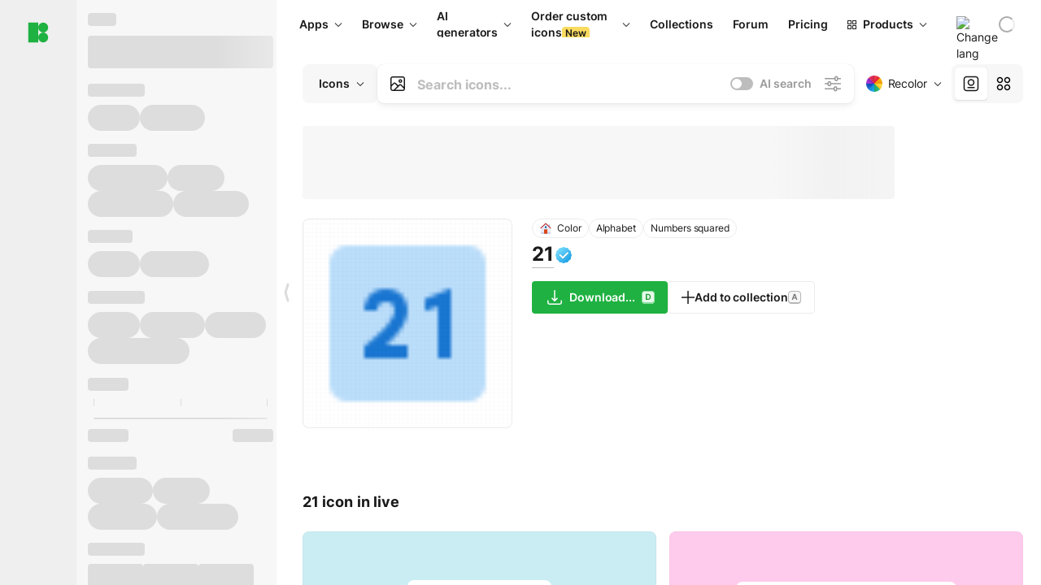

--- FILE ---
content_type: text/html;charset=utf-8
request_url: https://icons8.com/icon/71411/21
body_size: 493167
content:
<!DOCTYPE html><html  lang="en"><head><meta charset="utf-8">
<meta name="viewport" content="width=device-width, initial-scale=1">
<script type="importmap">{"imports":{"#entry":"https://maxst.icons8.com/_nuxt/icon/CZ6BK4Z7.js"}}</script>
<title>21 color icon in PNG, SVG</title>
<link rel="preconnect" href="https://maxst.icons8.com">
<link rel="preconnect" href="https://goodies.icons8.com">
<style>/*! normalize.css v8.0.1 | MIT License | github.com/necolas/normalize.css */html{line-height:1.15;-webkit-text-size-adjust:100%}body{margin:0}main{display:block}h1{font-size:2em;margin:.67em 0}hr{box-sizing:initial;height:0;overflow:visible}pre{font-family:monospace,monospace;font-size:1em}a{background-color:initial}abbr[title]{border-bottom:none;text-decoration:underline;-webkit-text-decoration:underline dotted;text-decoration:underline dotted}b,strong{font-weight:bolder}code,kbd,samp{font-family:monospace,monospace;font-size:1em}small{font-size:80%}sub,sup{font-size:75%;line-height:0;position:relative;vertical-align:initial}sub{bottom:-.25em}sup{top:-.5em}img{border-style:none}button,input,optgroup,select,textarea{font-family:inherit;font-size:100%;line-height:1.15;margin:0}button,input{overflow:visible}button,select{text-transform:none}[type=button],[type=reset],[type=submit],button{-webkit-appearance:button}[type=button]::-moz-focus-inner,[type=reset]::-moz-focus-inner,[type=submit]::-moz-focus-inner,button::-moz-focus-inner{border-style:none;padding:0}[type=button]:-moz-focusring,[type=reset]:-moz-focusring,[type=submit]:-moz-focusring,button:-moz-focusring{outline:1px dotted ButtonText}fieldset{padding:.35em .75em .625em}legend{box-sizing:border-box;color:inherit;display:table;max-width:100%;padding:0;white-space:normal}progress{vertical-align:initial}textarea{overflow:auto}[type=checkbox],[type=radio]{box-sizing:border-box;padding:0}[type=number]::-webkit-inner-spin-button,[type=number]::-webkit-outer-spin-button{height:auto}[type=search]{-webkit-appearance:textfield;outline-offset:-2px}[type=search]::-webkit-search-decoration{-webkit-appearance:none}::-webkit-file-upload-button{-webkit-appearance:button;font:inherit}details{display:block}summary{display:list-item}[hidden],template{display:none}</style>
<style>:root{--c-white:#fff;--c-transparent-black_100:#00000008;--c-transparent-black_200:#00000014;--c-transparent-black_300:#00000026;--c-transparent-black_400:#00000042;--c-transparent-black_500:#0006;--c-transparent-black_600:#0000008c;--c-transparent-black_700:#000000b3;--c-transparent-black_800:#000c;--c-transparent-black_900:#000000e6;--c-black_100:#f7f7f7;--c-black_200:#ebebeb;--c-black_300:#d9d9d9;--c-black_400:#bdbdbd;--c-black_500:#999;--c-black_600:#737373;--c-black_700:#4d4d4d;--c-black_800:#333;--c-black_900:#1a1a1a;--c-green_100:#e7f9eb;--c-green_200:#c3efcd;--c-green_300:#88dd9f;--c-green_400:#47d16c;--c-green_500:#1fb141;--c-green_600:#189a2e;--c-green_700:#0d731e;--c-green_800:#085e16;--c-green_900:#04490f;--c-red_100:#ffe3e3;--c-red_200:#ffbdbd;--c-red_300:#ff9b9b;--c-red_400:#f86a6a;--c-red_500:#ef4e4e;--c-red_600:#e12d39;--c-red_700:#cf1124;--c-red_800:#ab091e;--c-red_900:#8a041a;--c-yellow_100:#fffbea;--c-yellow_200:#fff3c4;--c-yellow_300:#fce588;--c-yellow_400:#fadb5f;--c-yellow_500:#f7c948;--c-yellow_600:#f0b429;--c-yellow_700:#de911d;--c-yellow_800:#cb6e17;--c-yellow_900:#b44d12;--c-blue_100:#e6f6ff;--c-blue_200:#bae3ff;--c-blue_300:#7cc4fa;--c-blue_400:#47a3f3;--c-blue_500:#2186eb;--c-blue_600:#0967d2;--c-blue_700:#0552b5;--c-blue_800:#03449e;--c-blue_900:#01337d;--c-body:var(--c-white);--c-text:var(--c-black_900);--spacer-2xs:.25rem;--spacer-xs:.5rem;--spacer-sm:1rem;--spacer-base:1.5rem;--spacer-lg:2rem;--spacer-xl:2.5rem;--spacer-2xl:5rem;--spacer-3xl:10rem;--font-family-primary:"Roboto",serif;--font-family-secondary:"Raleway",sans-serif;--font-family-legacy:"Inter",sans-serif;--font-light:300;--font-normal:400;--font-medium:500;--font-semibold:600;--font-bold:700;--font-extra-bold:800;--font-extra-extra-bold:900;--font-2xs:.625rem;--font-xs:.75rem;--font-sm:.875rem;--font-base:1rem;--font-lg:1.125rem;--font-xl:1.5rem;--h1-font-size:2rem;--h2-font-size:1.5rem;--h3-font-size:1rem;--h4-font-size:.875rem;--h5-font-size:.75rem;--h6-font-size:.75rem;--p-line-height:24px;--ui-14-line-height:20px;--h1-line-height:40px;--h2-line-height:32px;--h3-line-height:24px;--h4-line-height:20px}@media (min-width:1024px){:root{--h1-font-size:2.5rem;--h2-font-size:1.5rem;--h3-font-size:1.125rem;--h4-font-size:.875rem;--h1-line-height:48px}}</style>
<style>:root{--c-white:#fff;--c-transparent-black_100:#00000008;--c-transparent-black_200:#00000014;--c-transparent-black_300:#00000026;--c-transparent-black_400:#00000042;--c-transparent-black_500:#0006;--c-transparent-black_600:#0000008c;--c-transparent-black_700:#000000b3;--c-transparent-black_800:#000c;--c-transparent-black_900:#000000e6;--c-black_100:#f7f7f7;--c-black_200:#ebebeb;--c-black_300:#d9d9d9;--c-black_400:#bdbdbd;--c-black_500:#999;--c-black_600:#737373;--c-black_700:#4d4d4d;--c-black_800:#333;--c-black_900:#1a1a1a;--c-green_100:#e7f9eb;--c-green_200:#c3efcd;--c-green_300:#88dd9f;--c-green_400:#47d16c;--c-green_500:#1fb141;--c-green_600:#189a2e;--c-green_700:#0d731e;--c-green_800:#085e16;--c-green_900:#04490f;--c-red_100:#ffe3e3;--c-red_200:#ffbdbd;--c-red_300:#ff9b9b;--c-red_400:#f86a6a;--c-red_500:#ef4e4e;--c-red_600:#e12d39;--c-red_700:#cf1124;--c-red_800:#ab091e;--c-red_900:#8a041a;--c-yellow_100:#fffbea;--c-yellow_200:#fff3c4;--c-yellow_300:#fce588;--c-yellow_400:#fadb5f;--c-yellow_500:#f7c948;--c-yellow_600:#f0b429;--c-yellow_700:#de911d;--c-yellow_800:#cb6e17;--c-yellow_900:#b44d12;--c-blue_100:#e6f6ff;--c-blue_200:#bae3ff;--c-blue_300:#7cc4fa;--c-blue_400:#47a3f3;--c-blue_500:#2186eb;--c-blue_600:#0967d2;--c-blue_700:#0552b5;--c-blue_800:#03449e;--c-blue_900:#01337d;--c-body:var(--c-white);--c-text:var(--c-black_900);--spacer-2xs:.25rem;--spacer-xs:.5rem;--spacer-sm:1rem;--spacer-base:1.5rem;--spacer-lg:2rem;--spacer-xl:2.5rem;--spacer-2xl:5rem;--spacer-3xl:10rem;--font-family-primary:Inter,apple-system,BlinkMacSystemFont,Helvetica Neue,Segoe UI,Fira Sans,Roboto,Oxygen,Ubuntu,Droid Sans,Arial,sans-serif;--font-family-secondary:Inter,apple-system,BlinkMacSystemFont,Helvetica Neue,Segoe UI,Fira Sans,Roboto,Oxygen,Ubuntu,Droid Sans,Arial,sans-serif;--font-light:300;--font-normal:400;--font-medium:500;--font-semibold:600;--font-bold:700;--font-extra-bold:800;--font-extra-extra-bold:900;--font-2xs:.625rem;--font-xs:.75rem;--font-sm:.875rem;--font-base:1rem;--font-lg:1.125rem;--font-xl:1.5rem;--h1-font-size:2rem;--h2-font-size:1.5rem;--h3-font-size:1rem;--h4-font-size:.875rem;--h5-font-size:.75rem;--h6-font-size:.75rem;--h1-line-height:40px;--h2-line-height:32px;--h3-line-height:24px;--h4-line-height:20px;--p-line-height:24px;--ui-14-line-height:20px;--font-h1:var(--font-h1-weight,900) var(--font-h1-size,2rem)/var(--font-h1-line-height,40px) var(--font-h1-family,var(--font-family-primary));--font-h2:var(--font-h2-weight,700) var(--font-h2-size,1.5rem)/var(--font-h2-line-height,32px) var(--font-h2-family,var(--font-family-primary));--font-h3:var(--font-h3-weight,700) var(--font-h3-size,1rem)/var(--font-h3-line-height,24px) var(--font-h3-family,var(--font-family-primary));--font-h4:var(--font-h4-weight,700) var(--font-h4-size,.875rem)/var(--font-h4-line-height,20px) var(--font-h4-family,var(--font-family-primary));--font-p:var(--font-p-weight,400) var(--font-p-size,var(--font-base))/var(--font-p-line-height,var(--p-line-height)) var(--font-p-family,var(--font-family-primary));--font-ui-14-regular:var(--font-ui-14-regular-weight,400) var(--font-ui-14-regular-size,var(--font-sm))/var(--font-ui-14-regular-line-height,var(--ui-14-line-height)) var(--font-ui-14-regular-family,var(--font-family-primary));--font-ui-14-semibold:var(--font-ui-14-semibold-weight,600) var(--font-ui-14-semibold-size,var(--font-sm))/var(--font-ui-14-semibold-line-height,var(--ui-14-line-height)) var(--font-ui-14-semibold-family,var(--font-family-primary));--font-ui-12-regular:var(--font-ui-12-regular-weight,400) var(--font-ui-12-regular-size,var(--font-xs))/var(--font-ui-12-regular-line-height,var(--ui-12-line-height)) var(--font-ui-12-regular-family,var(--font-family-primary));--font-ui-12-semibold:var(--font-ui-12-semibold-weight,600) var(--font-ui-12-semibold-size,var(--font-xs))/var(--font-ui-12-semibold-line-height,var(--ui-12-line-height)) var(--font-ui-12-semibold-family,var(--font-family-primary));--font-h1-marketing:var(--font-h1-marketing-weight,900) var(--font-h1-marketing-size,3.5rem)/var(--font-h1-marketing-line-height,4rem) var(--font-h1-marketing-family,var(--font-family-primary));--font-h2-marketing:var(--font-h2-marketing-weight,900) var(--font-h2-marketing-size,2rem)/var(--font-h2-marketing-line-height,2.5rem) var(--font-h2-marketing-family,var(--font-family-primary));--font-h3-marketing:var(--font-h3-marketing-weight,700) var(--font-h3-marketing-size,1.5rem)/var(--font-h3-marketing-line-height,2rem) var(--font-h3-marketing-family,var(--font-family-primary));--font-marketing-paragraph-24:var(--font-marketing-paragraph-24-weight,500) var(--font-marketing-paragraph-24-size,1.5rem)/var(--font-marketing-paragraph-24-line-height,2.125rem) var(--font-marketing-paragraph-24-family,var(--font-family-primary));--font-marketing-paragraph-20:var(--font-marketing-paragraph-20-weight,500) var(--font-marketing-paragraph-20-size,1.25rem)/var(--font-marketing-paragraph-20-line-height,1.75rem) var(--font-marketing-paragraph-20-family,var(--font-family-primary));--font-marketing-ui18-bold:var(--font-marketing-ui18-bold-weight,700) var(--font-marketing-ui18-bold-size,1.125rem)/var(--font-marketing-ui18-bold-line-height,1.5rem) var(--font-marketing-ui18-bold-family,var(--font-family-primary))}@media (min-width:1024px){:root{--h1-font-size:2.5rem;--h2-font-size:1.5rem;--h3-font-size:1.125rem;--h4-font-size:.875rem;--font-h1-size:2.5rem;--font-h2-size:1.5rem;--font-h3-size:1.125rem;--font-h4-size:.875rem;--h1-line-height:48px;--font-h1-line-height:48px}}@font-face{font-display:swap;font-family:Inter;font-style:normal;font-weight:100 900;src:url(https://goodies.icons8.com/web/common/fonts/Inter-Variable.woff2) format("woff2-variations"),url(https://goodies.icons8.com/web/common/fonts/Inter-Variable.woff) format("woff-variations"),url(https://goodies.icons8.com/web/common/fonts/Inter-Variable.ttf) format("truetype-variations")}*{font-family:Inter,apple-system,BlinkMacSystemFont,Helvetica Neue,Segoe UI,Fira Sans,Roboto,Oxygen,Ubuntu,Droid Sans,Arial,sans-serif}.center{align-items:center;display:flex;justify-content:center}@media (min-width:1024px){.mobile-only{display:none!important}}@media (max-width:1023px){.desktop-only{display:none!important}}</style>
<style>:root{--height-scroll-wrap:100%;--scroll-width:8px;--scroll-color-thumb-default:#00000026;--scroll-color-thumb-hover:#00000042;--scroll-color-thumb-active:#0006;--scroll-color-track-default:#0000;--scroll-color-track-hover:#0000;--scroll-color-track-active:#0000;--scroll-border-radius-thumb:4px;--scroll-border-radius-track:4px;--scroll-auto-hide:visible}.i8-scroll{height:var(--height-scroll-wrap);overflow:auto}.i8-scroll::-webkit-scrollbar{width:calc(var(--scroll-width) + 2px)}.i8-scroll::-webkit-scrollbar-thumb,.i8-scroll::-webkit-scrollbar-track{visibility:var(--scroll-auto-hide)}.i8-scroll:hover::-webkit-scrollbar-thumb,.i8-scroll:hover::-webkit-scrollbar-track{visibility:visible}.i8-scroll::-webkit-scrollbar-thumb{background-clip:padding-box;background-color:var(--scroll-color-thumb-default);border:2px solid #0000;border-radius:var(--scroll-border-radius-thumb)}.i8-scroll::-webkit-scrollbar-thumb:hover{background-color:var(--scroll-color-thumb-hover)}.i8-scroll::-webkit-scrollbar-thumb:active{background-color:var(--scroll-color-thumb-active)}.i8-scroll::-webkit-scrollbar-track{background-color:var(--scroll-color-track-default);border-radius:var(--scroll-border-radius-track)}.i8-scroll::-webkit-scrollbar-track:hover{background-color:var(--scroll-color-track-hover)}.i8-scroll::-webkit-scrollbar-track:active{background-color:var(--scroll-color-track-active)}@supports (not selector(::-webkit-scrollbar)){.i8-scroll{scrollbar-color:var(--scroll-color-thumb-default) var(--scroll-color-track-default);scrollbar-width:var(--scroll-width)}}</style>
<style>.i8-header{--i8-header-elements-gap:.75rem;--i8-header-color:var(--i8-header-custom-color,#1a1a1a);--i8-header-content-padding:1.25rem;--i8-header-control-radius:4px;--i8-header-height:60px;--i8header-control-hover-background:#0000000a;--dropdown-toggle-pseudo-background-color:var(--i8-header-color);color:var(--i8-header-color);position:relative;z-index:500}.i8-header.has-dropdown,.i8-header.mobile-open{background:#fff}.i8-header__content{align-items:center;display:flex;gap:var(--i8-header-elements-gap);justify-content:space-between;max-height:3.75rem;padding:var(--i8-header-content-padding)}.i8-header__links{flex-grow:1;margin-left:.5rem}.i8-header__controls{display:flex;margin-left:auto}.i8-header__products-trigger{display:none;--dropdown-display:none;margin-left:auto;margin-right:-.5rem}.i8-header__language{margin-left:20px;--dropdown-height:1.25rem}.i8-header__login{display:none!important;margin-left:20px}.i8-header__burger{align-self:center;display:block;margin-left:16px}.i8-header__mobile-nav{display:none}.i8-header .i8-header-logo,.i8-header__right-info{align-items:center;display:flex}.i8-header .i8-header-logo{color:var(--i8-header-color);font-size:12px;font-weight:800;line-height:1;text-decoration:none;text-transform:uppercase}.i8-header .i8-header-logo .icon{display:block;height:18px;width:18px}.i8-header .i8-header-logo svg{display:block;height:100%;width:100%;fill:var(--i8-header-logo-fill,#1fb141)}.i8-header .i8-header-logo .text{margin-left:10px;text-transform:uppercase}.i8-header .i8-header-nav{align-items:normal;overflow:hidden}.i8-header .i8-header-nav:has(.i8-dropdown__content--is-open){overflow:visible}.i8-header .i8-header-nav{--i8-header-navlink-color:var(--i8-header-link-color,var(--i8-header-color))}.i8-header .i8-header-nav__link{align-items:center;border-radius:var(--i8-header-control-radius);color:var(--i8-header-navlink-color);display:flex;font:var(--font-ui-14-regular);font-weight:600;gap:4px;padding:0 .75rem;text-decoration:none;transition:background-color .1s ease;white-space:nowrap}.i8-header .i8-header-nav__link:hover{background-color:var(--i8header-control-hover-background)}.i8-header .i8-header-nav__link.is-pricing{margin-left:auto}.i8-header .i8-header-nav__link.is-overflow{opacity:0;pointer-events:none;position:absolute}.i8-header .i8-header-nav__link.is-hidden{display:none}.i8-header .i8-header-nav__link--more{font-weight:400;height:28px;padding:0 8px}.i8-header .i8-header-nav__more{--dropdown-content-width:fit-content}.i8-header .i8-header-nav__more.is-transparent{opacity:0}.i8-header .i8-header-nav__more .i8-dropdown__wrap{position:static}.i8-header .i8-header-nav__more .i8-dropdown__content{min-width:140px;transform:translate(-40px)}.i8-header .i8-header-nav__more .i8-dropdown__label{font-size:14px;font-weight:600;line-height:1}.i8-header .i8-header-nav__separator{background-color:var(--c-transparent-black_200);height:1px;margin:8px}.i8-header .i8-header-nav__group-header{color:#000;font-size:14px;font-weight:800;letter-spacing:.5px;line-height:16px;padding:6px 8px 4px;-webkit-user-select:none;user-select:none}.i8-header .i8-header-nav__dropdown.is-overflow,.i8-header .i8-nav-dropdown-simple.is-overflow{opacity:0;pointer-events:none;position:absolute}.i8-header .i8-navigation{display:none}@media screen and (min-width:1024px){.i8-header .i8-navigation{display:flex}}.i8-header .i8-flag{height:var(--flag-size,16px);width:var(--flag-size,16px)}.i8-header .i8-header-products__label{font:var(--font-ui-14-regular);font-weight:600}.i8-header .i8-header-products__icon{--icon-size:11px;margin-right:.5rem}.i8-header .i8-header-products :deep(.i8-dropdown__content){background:var(--c-black_100)}.i8-header .i8-header-products__content{overflow-x:hidden;width:100%}.i8-header .i8-header-products__tab-controls{border-bottom:1px solid var(--c-transparent-black_200);display:flex;justify-content:center;margin:0 calc(50% - 50vw + .5px);padding:.875rem 0}.i8-header .i8-header-products__tab-control{--button-font-weight:400;text-decoration:none}.i8-header .i8-nav-dropdown-simple{--dropdown-font-weight:var(--font-semibold);--dropdown-content-width:224px;--dropdown-content-padding:8px}.i8-header .i8-nav-dropdown-simple__link{color:var(--i8header-color-dropdown);text-decoration:none}.i8-header .i8-nav-dropdown-simple__badge{margin-left:6px}.i8-header .i8-nav-dropdown-simple__separator{background-color:var(--c-transparent-black_200);height:1px;margin:8px}.i8-header .i8-nav-dropdown{--dropdown-content-maxheight:auto;--dropdown-content-margin:0;--dropdown-background-active:#0000}.i8-header .language-select{--dropdown-content-left:50%;--dropdown-content-transform:translate(-50%)}.i8-header .i8-menu-language{position:relative}.i8-header .i8-menu-language .languages{background:#fff;border:1px solid #f7f7f7;border-radius:4px;box-shadow:0 0 1px #6060604f,0 12px 24px -6px #60606026;padding:12px 8px;width:144px}.i8-header .i8-menu-language .languages.has-flags{width:160px}.i8-header .i8-menu-language .language-target{align-items:center;cursor:pointer;display:flex;outline:0}.i8-header .i8-menu-language .language-target img{display:inline-block;height:20px;vertical-align:middle;width:20px}.i8-header .i8-menu-language .language{align-items:center;border-radius:4px;color:#1a1a1a;display:flex;font-size:14px;font-weight:400;letter-spacing:-.006em;line-height:20px;padding:4px 8px;text-decoration:none;transition:background .1s ease}.i8-header .i8-menu-language .language:hover{background:#00000008}.i8-header .i8-menu-language .language.is-active{font-weight:600}.i8-header .i8-menu-language .language img{display:block;flex-shrink:0;height:16px;margin-right:8px;width:16px}.i8-header .i8-menu-language .language .icon-check{display:block;height:16px;margin-left:auto;width:16px}.i8-header .i8-language-select{--dropdown-item-font:var(--font-ui-14-regular);--dropdown-content-width:auto;--dropdown-content-maxheight:auto}.i8-header .option-flag{margin-right:8px}.i8-header .checkmark{margin-left:20px}.i8-header .current-flag{--flag-size:20px}.i8-header .dropdown-container{margin:auto;width:100%}.i8-header .i8-nav-dropdown.i8-dropdown .i8-dropdown__wrap{display:flex;flex-direction:column;position:static}.i8-header .i8-nav-dropdown.i8-dropdown .i8-dropdown__label{align-items:center;border-radius:var(--i8-header-control-radius);color:var(--i8-header-navlink-color);display:flex;flex-grow:1;font-size:14px;font-weight:600;height:auto;line-height:1;padding:0 12px;transition:background-color .1s ease}.i8-header .i8-nav-dropdown.i8-dropdown .i8-dropdown__label.i8-dropdown__label--is-open,.i8-header .i8-nav-dropdown.i8-dropdown .i8-dropdown__label:hover{background-color:var(--i8header-control-hover-background)}.i8-header .i8-nav-dropdown.i8-dropdown .i8-dropdown__icon path{stroke:var(--i8-header-navlink-color)}.i8-header .i8-nav-dropdown.i8-dropdown .i8-dropdown__content{border-radius:0;bottom:auto;box-shadow:0 0 1px #6060604f,0 12px 24px -6px #60606026;font-size:14px;left:0;line-height:20px;padding:0;right:0;top:var(--i8-header-height);width:100%}.i8-header .i8-nav-dropdown.i8-dropdown .i8-dropdown__text{align-items:center;display:flex;white-space:nowrap}.i8-header .i8-header-products__tab-control--active{--button-background:var(--c-transparent-black_200);--button-font-weight:600}.i8-header .i8-header-login{min-width:32px}@media screen and (max-width:1024px){.i8-header .i8-header-login{margin-bottom:16px;max-width:none}}.i8-header .user{align-items:center;display:flex}@media (max-width:1023px){.i8-header .user{border:1px solid var(--c-transparent-black_200);border-radius:.25rem;justify-content:center;padding:.5rem}}.i8-header .user-loading{align-self:center;display:block;margin:unset!important}.i8-header .username{color:var(--i8-header-color);font-size:14px;font-weight:600;margin-left:8px;overflow:hidden;text-decoration:none;text-overflow:ellipsis;white-space:nowrap}@media screen and (min-width:1024px){.i8-header .username{display:none}}.i8-header .userpic{flex-shrink:0}.i8-header .login-button{background-color:var(--i8-login-background,#fff);border:1px solid var(--i8-login-border-color,#00000014);border-radius:var(--i8-header-control-radius);color:var(--i8-header-color);cursor:pointer;display:block;font-size:14px;font-weight:600;padding:10px 15px;transition:background-color .1s ease;white-space:nowrap;width:100%}.i8-header .login-button:hover{background-color:var(--i8-login-background-hover,#00000008)}@media screen and (min-width:1024px){.i8-header .login-button{padding:6px 15px;width:auto}.i8-header .i8-header{--i8-header-elements-gap:1.75rem;--i8-header-content-padding:.875rem 1.5rem}.i8-header .i8-header__products-trigger{display:block;--dropdown-display:block}.i8-header .i8-header__language{--dropdown-height:2rem}.i8-header .i8-header__login{display:flex!important}.i8-header .i8-header__burger{display:none}}@media screen and (max-width:1024px){.i8-header .i8-header__mobile-nav.is-open{display:block}}.i8-header .visually-hidden{height:1px;margin:-1px;overflow:hidden;position:absolute;width:1px;clip:rect(0 0 0 0);border:0;white-space:nowrap}@keyframes spin{0%{transform:rotate(0)}to{transform:rotate(1turn)}}.i8-header .i8-loader{animation:spin 1s linear infinite;border-radius:50%;margin:auto}</style>
<style>.i8-user-pic{position:relative}.i8-user-pic__trigger{align-items:center;border:none;border-radius:100%;color:#fff;cursor:pointer;display:flex;font-size:15px;font-weight:600;height:1.5rem;justify-content:center;line-height:15px;text-decoration:none;text-transform:uppercase;width:1.5rem}@media screen and (min-width:1024px){.i8-user-pic__trigger{height:2rem;width:2rem}}.i8-user-pic__popup{background-color:var(--c-white);border:1px solid var(--c-transparent-black_200);border-radius:8px;box-shadow:0 12px 24px -6px #60606026;display:none;flex-direction:column;padding:8px;position:absolute;right:0;top:calc(100% + 8px)}.is-opened .i8-user-pic__popup{display:flex}.i8-user-pic__logout,.i8-user-pic__profile{background-color:initial;border:none;border-radius:4px;color:inherit;cursor:pointer;font-size:14px;line-height:20px;min-width:104px;padding:4px 8px;text-align:left;text-decoration:none;transition:.2s}.i8-user-pic__logout:hover,.i8-user-pic__profile:hover{background-color:var(--c-transparent-black_100)}</style>
<style>@keyframes spin{0%{transform:rotate(0)}to{transform:rotate(1turn)}}.header-cache-wrap{display:flex;width:100%}.app-icons-menu{--i8-mobile-nav-padding:24px 20px 106px;-webkit-backdrop-filter:blur(16px);backdrop-filter:blur(16px);background:#ffffffe0;pointer-events:auto;width:100%;z-index:11}@media (max-width:979px){.app-icons-menu{border:1px solid #00000014}}@media (max-width:1520px){.app-icons-menu :deep(.i8-nav-dropdown-content .card){width:100%}}.app-icons-menu :deep(.i8-dropdown__content){background:var(--c-white)}.i8-mobile-nav{max-height:calc(100vh - var(--i8-header-height, 60px));overflow-y:auto}.mob-navs{border-bottom:1px solid var(--c-transparent-black_200);font-size:var(--font-sm);margin-bottom:1rem;padding-bottom:1.5rem}.mob-navs>a{color:var(--c-text);display:block;font-weight:700}.mob-navs>a:not(:first-child){margin-top:1rem}.submenu{background:var(--c-white);height:100%;height:100vh;left:0;overflow:hidden;position:fixed;top:0;transform:translate(100%);transition:all .2s;width:100%;z-index:21}.submenu--active{transform:translate(0)}.submenu-head{align-items:center;display:flex;justify-content:space-between;padding:18px 20px}.arrow-back{display:block;height:24px;width:24px}.category{font-size:var(--font-sm);font-weight:var(--font-semibold);letter-spacing:-.006em;line-height:20px}.close-cross{display:block;height:24px;width:24px}#filter .list{max-height:calc(100vh - 60px)}#filter .list .list-item{color:var(--c-transparent-black_900);font-size:var(--font-sm);font-weight:var(--font-normal);padding:0 12px}#filter .list .list-item:last-child{margin-bottom:5px}.i8-header-logo .icon{height:20px;width:20px}</style>
<style>:root{--c-icon-bg:#373636}@keyframes spin{0%{transform:rotate(0)}to{transform:rotate(1turn)}}h1,h2,h3,h4,h5,h6{font-family:inherit}h1,h2{color:#000;font-size:42px;font-weight:700;margin:1rem 0;text-align:center}@media (max-width:800px){h1,h2{font-size:32px}}h3{font-size:28px}h5,h6{font-family:400px;font-size:15px;letter-spacing:2px;text-align:center;text-transform:uppercase}h6{letter-spacing:4px;margin:2rem 0}p{margin:12px 0}b,strong{font-weight:500}code,pre{font-family:Monaco,monospace;font-size:14px}input,select,textarea{border:1px solid #d8d8d8;outline:none;transition:all .3s ease}input,select{border-radius:6px;height:32px;line-height:32px;padding:0 .5rem}input:focus,select:focus{border-color:#5ca3fd}textarea{border-radius:3px;line-height:24px;width:100%}.hotkey-animation{animation:highlight .5s ease-in-out}@keyframes highlight{0%{background-color:#00000014}to{background-color:inherit}}@keyframes shimmerAnimation{0%{background-position:-468px 0}to{background-position:468px 0}}.v-enter-active,.v-leave-active{transition:opacity .4s ease}.v-enter-from,.v-leave-to{opacity:0}.ca-image{height:256px;offset-anchor:left top;offset-distance:0;offset-rotate:0deg;position:fixed;width:256px;z-index:100}.ca-image--animate{animation-fill-mode:forwards;animation-name:ca-offset;animation-timing-function:cubic-bezier(.3,0,1,1.1)}.ca-badge{background:var(--c-red_500);border-radius:22px;height:22px;opacity:0;position:fixed;width:22px;z-index:101}.ca-badge:before{align-items:center;color:var(--c-white);content:"+1";display:flex;font-size:var(--font-xs);inset:0;justify-content:center;position:absolute}.ca-badge--animate{animation-fill-mode:forwards;animation-name:ca-pulse;animation-timing-function:ease}@keyframes ca-offset{0%{offset-distance:0;transform:scale(1)}15%{transform:scale(.95)}30%{offset-distance:0;transform:scale(1.1)}90%{opacity:1}to{offset-distance:100%;opacity:0;transform:scale(.1)}}@keyframes ca-pulse{0%{opacity:1;transform:scale(.1)}15%{transform:scale(1.25)}20%{transform:scale(1)}30%{opacity:1;transform:translateY(0)}to{opacity:0;transform:translateY(-40px)}}:root{--actual-scrollbar-width:10px}@supports not selector(::-webkit-scrollbar){:root{--actual-scrollbar-width:0px}}*,:after,:before{box-sizing:border-box}:focus{outline:none}a{color:#28b351;cursor:pointer;transition:border .3s ease}a,a:hover{text-decoration:none}body{color:#000;flex-direction:column;font-size:16px;height:100%;line-height:1.5;margin:0;padding:0}div.crisp-client .crisp-1rjpbb7[data-full-view=false][data-position-reverse=false] .crisp-1rf4xdh .crisp-ewasyx,div.crisp-client .crisp-1rjpbb7[data-full-view=false][data-position-reverse=false] .crisp-1rf4xdh .crisp-kquevr{margin-right:0!important;right:20px!important}body.mobile-filter-active .crisp{position:relative;z-index:-1}.tooltip-hotkey{text-align:center}.tooltip-hotkey img{position:relative;top:2px}</style>
<style>@keyframes spin-cc8054b7{0%{transform:rotate(0)}to{transform:rotate(1turn)}}.overlay[data-v-cc8054b7]{background:#00000059;height:100vh;left:0;opacity:1;position:fixed;top:0;width:100%;z-index:999}.app-modal-container[data-v-cc8054b7]{font-size:1rem;left:50%;max-height:95%;max-width:95%;min-width:18rem;position:absolute;text-align:left;top:50%;transform:translate(-50%,-50%)}.app-modal-container.is-scrollable[data-v-cc8054b7]{border-radius:8px;overflow-y:auto}.app-modal[data-v-cc8054b7]{background:#fff;border-radius:8px;box-shadow:0 20px 60px -2px #1b213a66;padding:2rem}.app-modal.is-big[data-v-cc8054b7]{padding:32px 40px 44px}.app-modal.is-no-bottom-padding[data-v-cc8054b7]{padding-bottom:0}.app-modal.is-center[data-v-cc8054b7]{text-align:center}.app-modal.is-center>.app-icon[data-v-cc8054b7]{margin:0 auto}.app-modal[data-v-cc8054b7] .title{color:#000;line-height:40px;margin:0 0 .5rem}.app-modal[data-v-cc8054b7] .description{font-size:18px;line-height:26px;margin-bottom:24px}.close[data-v-cc8054b7]{cursor:pointer;height:13.75px;position:absolute;right:28px;text-align:center;top:24px;width:13.75px}.close[data-v-cc8054b7]>svg{fill:#979494;transition:all .3s ease}.close[data-v-cc8054b7]>svg:hover{fill:#000!important}.close.is-outside[data-v-cc8054b7]{bottom:100%;color:#444;font-size:34px;font-weight:300;right:0;top:auto}.close.is-outside[data-v-cc8054b7]:hover{background-color:#0000000d}@media (min-width:500px){.close.is-bold[data-v-cc8054b7]{align-items:center;background:#fff;border-radius:50%;display:flex;height:44px;justify-content:center;right:-68px;top:0;width:44px}.close.is-bold[data-v-cc8054b7] svg{max-height:12px;max-width:12px}}.app-modal-enter-active[data-v-cc8054b7],.app-modal-leave-active[data-v-cc8054b7]{transition:all .2s}.app-modal-enter[data-v-cc8054b7],.app-modal-leave-active[data-v-cc8054b7]{opacity:0}.login-modal.app-modal[data-v-cc8054b7]{padding:0}</style>
<style>.app-popup{align-items:stretch;display:flex;position:relative}.app-popup .app-menu-button .app-popup-content{top:40px}.app-popup .app-popup-toggle{align-items:stretch;cursor:pointer;display:flex;position:relative}.app-popup .app-popup-arrow{height:11px;margin-top:-1px;position:absolute;right:8px;top:43%;width:6px}.app-popup .app-popup-arrow svg{height:100%;width:100%;fill:currentColor;vertical-align:top}.app-popup .app-popup-content{background:#fff;border-radius:6px;box-shadow:0 4px 24px -4px #0000004d;color:#000;left:0;margin-top:2px;overflow:hidden;position:absolute;top:100%;z-index:4}.app-popup .app-popup-content.is-dark{background:#242424;box-shadow:0 4px 16px -4px #0000004d;color:#fff}.app-popup .app-popup-content.is-center{left:50%;top:50%;transform:translate(-50%,-52%) scale(1)}.app-popup .app-popup-content.is-custom-collection{inset:auto 0 0 auto}.app-popup .app-popup-content.is-top{bottom:100%;left:0;margin-bottom:2px;margin-top:0;top:auto}.app-popup .app-popup-content.is-top-center{bottom:100%;left:50%;margin-bottom:2px;margin-top:0;top:auto;transform:translate(-50%) scale(1)}.app-popup .app-popup-content.is-bottom-center{bottom:auto;left:50%;margin-bottom:0;margin-top:2px;top:100%;transform:translate(-50%) scale(1)}.app-popup .app-popup-content .is-bottom-left-projects,.app-popup .app-popup-content.is-bottom-left{inset:100% auto auto 0;margin-bottom:0;margin-top:2px}.app-popup .app-popup-content.is-bottom-left-projects{z-index:5}.app-popup .app-popup-content.is-bottom-right,.app-popup .app-popup-content.is-bottom-right-menu{inset:100% -35px auto auto;margin-bottom:0;margin-top:2px}@media (max-width:900px){.app-popup .app-popup-content.is-bottom-right-menu{width:580px}}@media (max-width:800px){.app-popup .app-popup-content.is-bottom-right-menu{border-radius:0;box-shadow:none;height:calc(100vh - 56px);inset:35px -19px auto auto;margin-bottom:0;margin-top:2px;width:375px}}.app-popup .app-popup-content.is-top-middle{bottom:-110%;left:0;margin-bottom:2px;margin-top:0;top:auto}.app-popup .app-popup-content.is-effects{inset:100% -7px auto auto;margin-bottom:0;margin-top:2px}.app-popup-enter-active,.app-popup-leave-active{transition:all .3s ease-in-out}.app-popup-enter,.app-popup-leave-to{opacity:0;transform:translateY(-16px) scale(.97)}.app-popup-enter.is-bottom-left,.app-popup-enter.is-bottom-right,.app-popup-leave-to.is-bottom-left,.app-popup-leave-to.is-bottom-right{transform:translateY(-10px) scale(.97)}</style>
<style>@keyframes spin{0%{transform:rotate(0)}to{transform:rotate(1turn)}}body{color:#000;font-size:16px;line-height:1.5;margin:0;padding:0}*,:after,:before{box-sizing:border-box}:focus{outline:none}</style>
<style>.i8-icon{background:#0000;box-sizing:border-box;display:flex;height:var(--icon-height,var(--icon-size,1rem));position:var(--icon-position,relative);width:var(--icon-width,var(--icon-size,1rem));fill:var(--icon-color,var(--c-black_900))}.i8-icon img,.i8-icon svg{height:inherit;width:inherit}</style>
<style>.i8-loader__circular{animation:var(--loader-curcular-animation,rotate 2s linear infinite);transform-origin:var(--loader-curcular-transofrm-origin,center center)}.i8-loader__path{stroke-dasharray:var(--loader-path-stroke-dasharray,1,200);stroke-dashoffset:var(--loader-path-stroke-dashoffset,0);animation:var(--loader-path-animation,dash 1.5s ease-in-out infinite,6s ease-in-out infinite);stroke-linecap:var(--loader-path-stroke-linecap,square)}@keyframes rotate{to{transform:rotate(1turn)}}@keyframes dash{0%{stroke-dasharray:1,200;stroke-dashoffset:0}50%{stroke-dasharray:89,200;stroke-dashoffset:-35px}to{stroke-dasharray:89,200;stroke-dashoffset:-104px}}</style>
<style>.i8-dropdown-item[data-v-07254b40]{align-items:var(--dropdown-item-align-items,center);border-radius:var(--dropdown-item-border-radius,4px);color:var(--dropdown-item-color,var(--c-black_900));cursor:var(--dropdown-item-cursor,pointer);display:var(--dropdown-item-display,flex);font:var(--dropdown-item-font,var(--dropdown-item-font-weight,normal) var(--dropdown-item-font-size,var(--dropdown-item-font-size,14px))/var(--dropdown-item-font-line-height,var(--dropdown-line-height,20px)) var(--dropdown-item-font-family,var(--font-family-legacy)));letter-spacing:var(--dropdown-item-ls,-.006em);outline:none;padding:var(--dropdown-item-padding,4px 8px);text-align:var(--dropdown-item-text-align,left);transition:all .2s ease-out}.i8-dropdown-item[data-v-07254b40]:focus,.i8-dropdown-item[data-v-07254b40]:hover{background:var(--dropdown-item-bg-hover,var(--c-transparent-black_100))}.i8-dropdown-item.is-active[data-v-07254b40]{background:var(--dropdown-item-bg-active,var(--c-transparent-black_100));font-weight:var(--dropdown-item-fw-active,var(--font-semibold))}.i8-dropdown-item.disabled[data-v-07254b40]{cursor:var(--dropdown-item-disabled-cursor,default);opacity:var(--dropdown-item-disabled-opacity,.4);pointer-events:none}.active-indicator-icon[data-v-07254b40]{margin:var(--dropdown-item-active-indicator-margin,0 0 0 auto)}</style>
<style>.i8-gradient-loader{animation-duration:1.25s;animation-fill-mode:forwards;animation-iteration-count:infinite;animation-name:i8-gradient-loader__blink;animation-timing-function:linear;background:#a9a9a9;background:linear-gradient(to right,var(--gradient-loader-background-color,#0000001a) 10%,#0000000d 18%,var(--gradient-loader-background-color,#0000001a) 33%);background-size:1000px 104px;border-radius:var(--gradient-loader-border-radius,4px);flex-shrink:var(--gradient-loader-flex-shrink,0);height:var(--gradient-loader-height,100%);position:relative;width:var(--gradient-loader-width,100%)}@keyframes i8-gradient-loader__blink{0%{background-position:-500px 0}to{background-position:500px 0}}</style>
<style>.i8-tooltip{display:inline-flex}.i8-tooltip__target{align-items:center;display:flex;gap:4px;justify-content:center;width:100%}.i8-tooltip__arrow{z-index:1}.i8-tooltip__arrow:before{background:var(--tooltip-arrow-background,var(--c-black_900));content:"";height:10px;left:0;position:absolute;top:0;transform:rotate(45deg);width:10px;z-index:-1}.i8-tooltip__content{background:var(--tooltip-content-background,var(--c-black_900));border-radius:var(--tooltip-content-border-radius,4px);color:var(--tooltip-content-color,var(--c-white));font-size:var(--tooltip-content-font-size,14px);font-weight:var(--tooltip-content-font-weight,normal);padding:var(--tooltip-content-padding,5px 10px);pointer-events:none;text-align:left;white-space:var(--tooltip-content-white-space,normal);z-index:var(--tooltip-content-z-index,1)}.i8-tooltip__content.dropdown-fade-in{animation-delay:var(--tooltip-animation-delay,0s);animation-duration:var(--tooltip-animation-duration,.25s);animation-fill-mode:backwards;animation-name:fade-in;animation-timing-function:ease}.i8-tooltip__content[data-popper-placement^=bottom] .i8-tooltip__arrow{top:-5px}.i8-tooltip__content[data-popper-placement^=bottom] .i8-tooltip__arrow:before{left:-5px}.i8-tooltip__content[data-popper-placement^=top] .i8-tooltip__arrow{bottom:5px}.i8-tooltip__content[data-popper-placement^=top] .i8-tooltip__arrow:before{left:-5px}.i8-tooltip__content[data-popper-placement^=left] .i8-tooltip__arrow{right:5px}.i8-tooltip__content[data-popper-placement^=left] .i8-tooltip__arrow:before{top:-5px}.i8-tooltip__content[data-popper-placement^=right] .i8-tooltip__arrow{left:-5px}.i8-tooltip__content[data-popper-placement^=right] .i8-tooltip__arrow:before{top:-5px}@keyframes fade-in{0%{opacity:0}to{opacity:1}}</style>
<style>.i8-dropdown{cursor:pointer;display:var(--dropdown-display,inline-block);outline:none;position:var(--dropdown-position);z-index:var(--dropdown-z-index,11)}.i8-dropdown__label{align-items:var(--dropdown-label-align-items,center);border-radius:var(--dropdown-border-radius,4px);box-sizing:var(--dropdown-label-box-sizing,border-box);display:var(--dropdown-label-display,flex);height:100%;outline:none;padding:var(--dropdown-label-padding,0 12px);transition:all .2s ease-out}.i8-dropdown__label--is-open .i8-dropdown__icon{transform:rotate(-180deg)}.i8-dropdown__label:focus:not(.i8-dropdown__label--is-open),.i8-dropdown__label:hover:not(.i8-dropdown__label--is-open){background:var(--dropdown-background-hover,var(--c-transparent-black_100))}.i8-dropdown__label--is-open,.i8-dropdown__label:active{background:var(--dropdown-background-active,var(--c-transparent-black_200))}.i8-dropdown__label--is-open .i8-dropdown__toggle:before{transform:rotate(-45deg)}.i8-dropdown__label--is-open .i8-dropdown__toggle:after{transform:rotate(45deg)}.i8-dropdown__icon{margin:var(--dropdown-icon-margin,0 0 0 auto);transition:all .2s ease-out}.i8-dropdown__icon-left{margin:var(--dropdown-icon-left-margin,0 var(--spacer-xs) 0 0);transition:all .2s ease-out}.i8-dropdown__text{margin:var(--dropdown-text-margin,0 7px 0 0);transition:all .2s ease-out}.i8-dropdown__content{background:var(--dropdown-content-background,var(--c-white));border:var(--dropdown-content-border,1px solid var(--c-black_100));border-radius:var(--dropdown-content-border-radius,4px);bottom:var(--dropdown-content-bottom,unset);box-shadow:var(--dropdown-content-shadow,0 0 1px #6060604f,0 12px 24px -6px #60606026);box-sizing:border-box;cursor:default;display:none;left:var(--dropdown-content-left,unset);margin-top:var(--dropdown-content-margin,8px);max-height:var(--dropdown-content-maxheight,280px);opacity:0;overflow-x:auto;padding:var(--dropdown-content-padding,6px 8px);position:absolute;right:var(--dropdown-content-right,unset);top:var(--dropdown-content-top,unset);transform:var(--dropdown-content-transform,none);transition:all .2s ease-out;width:var(--dropdown-content-width,100%);z-index:var(--dropdown-z-index,12)}.i8-dropdown__content--is-open{display:block;opacity:1}.i8-dropdown__content--right{left:var(--dropdown-content-right-left,100%);margin:0 0 0 var(--dropdown-content-margin,var(--spacer-xs));top:var(--dropdown-content-right-top,0)}.i8-dropdown__content--left{margin:0 var(--dropdown-content-margin,var(--spacer-xs)) 0 0;right:var(--dropdown-content-left-right,100%);top:var(--dropdown-content-left-top,0)}.i8-dropdown__content--top{bottom:var(---dropdown-content-bottom-top,100%);left:var(--dropdown-content-right-left,0);margin:0 0 var(--dropdown-content-margin,var(--spacer-xs)) 0}.i8-dropdown__chosen{align-items:var(--dropdown-chosen-align-items,center);display:flex;margin:var(--dropdown-chosen-margin,0 var(--spacer-2xs) 0 0);width:var(--dropdown-chosen-width,100%)}.i8-dropdown__chosen-close{margin:var(--dropdown-close-margin,0 0 0 auto);--icon-color:var(--c-transparent-black_400)}.i8-dropdown__chosen-close:hover{--icon-color:var(--c-transparent-black_900)}.i8-dropdown__toggle{bottom:var(--dropdown-toggle-bottom,-2px);height:var(--dropdown-toggle-height,9px);margin:var(--dropdown-toggle-margin,0 0 0 auto);min-width:var(--dropdown-toggle-width,10px);overflow:hidden;position:relative;width:var(--dropdown-toggle-width,10px)}.i8-dropdown__toggle:after,.i8-dropdown__toggle:before{background-color:var(--dropdown-toggle-pseudo-background-color,var(--c-black_900));content:"";height:var(--dropdown-toggle-pseudo-height,1px);margin:var(--dropdown-toggle-pseudo-margin,auto);position:absolute;top:var(--dropdown-toggle-pseudo-top, calc(50% - 2px) );transition:all .2s;width:var(--dropdown-toggle-pseudo-width, calc(50% + 1px) )}.i8-dropdown__toggle:before{left:var(--dropdown-toggle-before-left,0);transform:var(--dropdown-toggle-before-transfrom,rotate(45deg))}.i8-dropdown__toggle:after{right:var(--dropdown-toggle-after-right,0);transform:var(--dropdown-toggle-after-transform,rotate(-45deg))}.i8-dropdown__wrap{background:var(--dropdown-background,#0000);border-radius:var(--dropdown-border-radius,4px);color:var(--dropdown-font-color,var(--c-black_900));font:var(--dropdown-font,var(--dropdown-font-weight,normal) var(--dropdown-font-size,var(--dropdown-font-size,14px))/var(--dropdown-font-line-height,var(--dropdown-line-height,20px)) var(--dropdown-font-family,var(--font-family-legacy)));height:var(--dropdown-height,32px);letter-spacing:var(--dropdown-letter-spacing,-.006em);min-width:var(--dropdown-min-width,unset);position:relative;transition:all .2s ease-out}.i8-dropdown--outline .i8-dropdown__wrap{background:var(--dropdown-outline-background,var(--c-white));min-width:var(--dropdown-outline-width,280px)}.i8-dropdown--outline .i8-dropdown__label{border:var(--dropdown-outline-border,1px solid var(--c-black_200))}.i8-dropdown--large .i8-dropdown__wrap{height:var(--dropdown-height-large,40px)}.i8-dropdown--large .i8-dropdown__label{padding:var(--dropdown-label-padding-large,0 var(--spacer-sm))}.i8-dropdown--disabled.i8-dropdown--outline .i8-dropdown__wrap{background:var(--dropdown-disabled-background,var(--c-black_100))}.i8-dropdown--disabled .i8-dropdown__wrap{color:var(--dropdown-disabled-font-color,var(--c-black_400));cursor:var(--dropdown-disabled-cursor,not-allowed);pointer-events:none}.i8-dropdown--disabled .i8-dropdown__toggle:after,.i8-dropdown--disabled .i8-dropdown__toggle:before{background-color:var(--dropdown-disabled-toggle-pseudo-background-color,var(--c-black_400))}.i8-dropdown--disabled .i8-dropdown__icon-left{--icon-color:var(--dropdown-disabled-icon-color,var(--c-black_400))}</style>
<style>@keyframes spin-40c61563{0%{transform:rotate(0)}to{transform:rotate(1turn)}}.infinite-loading[data-v-40c61563]{align-items:center;display:flex;justify-content:center}.infinite-loading .infinite-loading__loader[data-v-40c61563]{height:132px;position:relative}.infinite-loading .infinite-loading__loader[data-v-40c61563]:after{animation:spin-40c61563 1s linear infinite;border:2px solid #aaa3;border-radius:50%;border-top-color:#aaac;content:"";height:3rem;left:50%;margin-left:-1.5rem;margin-top:-1.5rem;position:absolute;top:50%;width:3rem}</style>
<style>.remove-ad[data-v-33a9fa5d]{--tooltip-content-z-index:10;--tooltip-animation-delay:.3s}.remove-ad .i8-tooltip[data-v-33a9fa5d]{display:flex}.remove-ad .remove-ad__button[data-v-33a9fa5d]{align-items:center;background-color:var(--c-white);border:0;border-radius:20px;box-shadow:0 0 0 1px var(--c-transparent-black_200) inset,0 2px 4px -1px #60606026,0 0 #6060604f;cursor:pointer;display:flex;height:20px;justify-content:center;padding:0;position:relative;width:20px;z-index:1}.remove-ad .remove-ad__button .i8-icon[data-v-33a9fa5d]{height:10px;width:10px}.remove-ad .remove-ad__loader.i8-loader[data-v-33a9fa5d]{height:20px;width:10px}</style>
<style>[data-paid] .sstk[data-v-522c71fc]:not([data-hydrated]){display:none}.sstk[data-v-522c71fc]{height:144px;position:relative}@media (max-width:630px){.sstk[data-v-522c71fc]{height:240px}}@media (max-width:540px){.sstk[data-v-522c71fc]{height:260px}}.sstk__loader[data-v-522c71fc]{--gradient-loader-background-color:var(--c-black_100);inset:0;position:absolute}.sstk__wrap[data-v-522c71fc]{height:100%;position:relative;width:100%}.sstk__container[data-v-522c71fc]{height:100%;overflow:hidden;width:100%}.sstk__container[data-v-522c71fc] .iframe{border:none;height:100%;margin:0;padding:0;width:100%}.sstk__close[data-v-522c71fc]{position:absolute;right:-10px;top:-10px}</style>
<style>.style-card[data-v-069a342c]{border-radius:12px;cursor:pointer;margin:-12px;padding:12px;position:relative;transition:all .25s ease-out}@media (max-width:768px){.style-card[data-v-069a342c]{margin:-10px;padding:10px}}.style-card[data-v-069a342c]:hover{background:var(--c-transparent-black_100)}.style-card[data-v-069a342c]:active{transform:scale(.975)}.style-card__image[data-v-069a342c]{align-items:center;aspect-ratio:405/258;border-radius:8px;box-shadow:0 0 0 1px var(--c-transparent-black_100) inset;display:flex;justify-content:center;overflow:hidden;position:relative}.style-card__image img[data-v-069a342c]{height:100%;object-fit:cover;width:100%;z-index:-1}.style-card__placeholder[data-v-069a342c]{background:#e4e7ea;height:100%;width:100%}.style-card__footer[data-v-069a342c]{align-items:center;color:var(--c-transparent-black_600);display:flex;font:var(--font-ui-14-regular);gap:6px;margin-top:14px}.style-card__title[data-v-069a342c]{color:var(--c-text);font:var(--font-h4);font-weight:var(--font-semibold);margin:0}.style-card__link-icon[data-v-069a342c]{color:#999;font-size:14px;font-style:normal;font-weight:400;line-height:20px}.style-card--main-page .style-card__footer[data-v-069a342c]{align-items:flex-start;flex-direction:column;gap:8px}.style-card--main-page .style-card__title[data-v-069a342c]{font:var(--font-h3)}</style>
<style>@keyframes spin-088e4f3c{0%{transform:rotate(0)}to{transform:rotate(1turn)}}.style-cards[data-v-088e4f3c]{display:grid;gap:24px;grid-auto-rows:auto;grid-template-columns:repeat(5,1fr)}@media screen and (max-width:2000px){.style-cards[data-v-088e4f3c]{grid-template-columns:repeat(4,1fr)}}@media screen and (max-width:1570px){.style-cards[data-v-088e4f3c]{grid-template-columns:repeat(3,1fr)}}@media screen and (max-width:1270px){.style-cards[data-v-088e4f3c]{grid-template-columns:repeat(2,1fr)}}@media screen and (max-width:620px){.style-cards[data-v-088e4f3c]{gap:16px;grid-template-columns:100%}}.style-cards .custom-card[data-v-088e4f3c]{grid-column:5/6;grid-row:1}@media screen and (max-width:2000px){.style-cards .custom-card[data-v-088e4f3c]{grid-column:4/5}}@media screen and (max-width:1570px){.style-cards .custom-card[data-v-088e4f3c]{grid-column:3/4}}@media screen and (max-width:1270px){.style-cards .custom-card[data-v-088e4f3c]{grid-column:2/3}}@media screen and (max-width:620px){.style-cards .custom-card[data-v-088e4f3c]{grid-column:1/2}}.style-cards .addon-shutterstock[data-v-088e4f3c]{grid-area:3/1/auto/-1;margin:16px 0;width:100%}.style-cards .addon-shutterstock[data-v-088e4f3c]:empty{display:none}</style>
<style>.style-cards-header[data-v-38bc4b8e]{--dropdown-z-index:1;--dropdown-outline-width:180px;align-items:center;display:flex;flex-wrap:wrap;gap:8px;justify-content:space-between;margin-bottom:24px}.style-cards-header h1[data-v-38bc4b8e]{color:var(--c-text);font:var(--font-h3);font-size:var(--font-lg);margin:0}.style-cards-header__controls[data-v-38bc4b8e]{align-items:center;display:flex;flex-wrap:wrap;gap:8px 16px}</style>
<style>@keyframes spin-19090d7a{0%{transform:rotate(0)}to{transform:rotate(1turn)}}.error-page[data-v-19090d7a]{color:var(--c-text);display:flex;flex-direction:column;padding:64px 22px 24px 32px}@media (max-width:768px){.error-page[data-v-19090d7a]{padding:12px 10px 12px 20px}}.error-page__title[data-v-19090d7a]{color:var(--c-transparent-black_400);font-size:56px;font-weight:var(--font-extra-extra-bold);letter-spacing:-1.3px;line-height:64px;margin:0 0 16px}.error-page__subtitle[data-v-19090d7a]{align-items:center;display:flex;flex-wrap:wrap;font:var(--font-h3);font-size:18px;justify-content:center;margin-bottom:16px;text-align:center}.error-page__subtitle img[data-v-19090d7a]{margin:0 4px}.error-page__text[data-v-19090d7a]{font:var(--font-ui-14-regular);margin-bottom:72px;text-align:center}.error-page__text a[data-v-19090d7a]{border-bottom:1px solid var(--c-transparent-black_400);color:inherit}.error-page__text a[data-v-19090d7a]:hover{border-bottom-color:var(--c-transparent-black_600)}.error-page__text a[data-v-19090d7a]:active{border-bottom-color:var(--c-black_900)}</style>
<style>.app-layout[data-v-3601e167]{display:flex;flex-direction:column;height:100vh;overflow:hidden;width:100%}.app-layout .app-content[data-v-3601e167]{display:flex;height:100%;overflow-y:auto}.app-layout .app-content .app-page[data-v-3601e167]{z-index:0}.app-layout .app-content .app-sidebar[data-v-3601e167]{z-index:1}.app-layout[data-v-3601e167] .app-icons-menu{border:none}@media (min-width:1024px){.app-layout[data-v-3601e167] .app-icons-menu .i8-header-logo{display:none}}.app-layout[data-v-3601e167] .app-icons-menu .i8-header__links{margin-left:-4px}</style>
<style>.app-sidebar[data-v-135e6634]{--app-sidebar-closed:0;--app-sidebar-width:246px;--app-sidebar-transition:.3s;--app-sidebar-content-z-index:1;--app-sidebar-menu-z-index:2;display:flex;height:100%;position:relative}@media (max-width:979px){.app-sidebar[data-v-135e6634]{position:absolute;transform:translate(-200%)}}.app-sidebar.app-sidebar--closed[data-v-135e6634],[data-sidebar-closed] .app-sidebar[data-v-135e6634]:not([data-mounted]){--app-sidebar-closed:1}</style>
<style>.app-sidebar :not([data-sidebar-closed]) [data-tab-active],:not([data-sidebar-closed])[data-sidebar-tab="1"] .app-sidebar:not([data-mounted]) [data-tab="1"],:not([data-sidebar-closed])[data-sidebar-tab="2"] .app-sidebar:not([data-mounted]) [data-tab="2"],:not([data-sidebar-closed])[data-sidebar-tab="3"] .app-sidebar:not([data-mounted]) [data-tab="3"],body:not([data-sidebar-closed]):not([data-sidebar-tab]) .app-sidebar:not([data-mounted]) [data-tab="1"]{background-color:#1fb14114;color:var(--c-green_500);font-weight:var(--font-semibold)}.app-sidebar :not([data-sidebar-closed]) [data-tab-active] .app-sidebar-item__icon,:not([data-sidebar-closed])[data-sidebar-tab="1"] .app-sidebar:not([data-mounted]) [data-tab="1"] .app-sidebar-item__icon,:not([data-sidebar-closed])[data-sidebar-tab="2"] .app-sidebar:not([data-mounted]) [data-tab="2"] .app-sidebar-item__icon,:not([data-sidebar-closed])[data-sidebar-tab="3"] .app-sidebar:not([data-mounted]) [data-tab="3"] .app-sidebar-item__icon,body:not([data-sidebar-closed]):not([data-sidebar-tab]) .app-sidebar:not([data-mounted]) [data-tab="1"] .app-sidebar-item__icon{filter:none}.app-sidebar :not([data-sidebar-closed]) [data-tab-active] .app-sidebar-item__bg,:not([data-sidebar-closed])[data-sidebar-tab="1"] .app-sidebar:not([data-mounted]) [data-tab="1"] .app-sidebar-item__bg,:not([data-sidebar-closed])[data-sidebar-tab="2"] .app-sidebar:not([data-mounted]) [data-tab="2"] .app-sidebar-item__bg,:not([data-sidebar-closed])[data-sidebar-tab="3"] .app-sidebar:not([data-mounted]) [data-tab="3"] .app-sidebar-item__bg,body:not([data-sidebar-closed]):not([data-sidebar-tab]) .app-sidebar:not([data-mounted]) [data-tab="1"] .app-sidebar-item__bg{display:block}.app-sidebar [data-content-active],[data-sidebar-tab="1"] .app-sidebar:not([data-mounted]) [data-content="1"],[data-sidebar-tab="2"] .app-sidebar:not([data-mounted]) [data-content="2"],[data-sidebar-tab="3"] .app-sidebar:not([data-mounted]) [data-content="3"],body:not([data-sidebar-tab]) .app-sidebar:not([data-mounted]) [data-content="1"]{display:block!important;height:100%!important}</style>
<style>.app-sidebar-menu[data-v-3bbce29c]{background:#efefef;display:flex;flex-direction:column;justify-content:space-between;padding:8px;width:94px;z-index:var(--app-sidebar-menu-z-index)}.app-sidebar-menu__logo[data-v-3bbce29c]{align-items:center;display:flex;height:64px;justify-content:center}.app-sidebar-menu__items[data-v-3bbce29c]{display:flex;flex-direction:column;gap:8px}</style>
<style>.app-sidebar-content[data-v-d511aa2c]{height:100%;overflow:hidden;transition:width var(--app-sidebar-transition);width:calc(var(--app-sidebar-width)*(1 - var(--app-sidebar-closed)));will-change:width;z-index:var(--app-sidebar-content-z-index)}.app-sidebar-content__wrap[data-v-d511aa2c]{background-color:var(--c-black_100);height:100%;position:absolute;transform:translate(calc(-100%*var(--app-sidebar-closed)));transition:transform var(--app-sidebar-transition);width:var(--app-sidebar-width)}.app-sidebar-content__collections .i8-scroll[data-v-d511aa2c]{--scroll-auto-hide:hidden;max-height:100%;overflow-y:scroll;padding:16px calc(16px - var(--actual-scrollbar-width)) 16px 16px}.app-sidebar-content__packs[data-v-d511aa2c]{--scroll-auto-hide:hidden;overflow-y:scroll;padding:4px calc(8px - var(--actual-scrollbar-width)) 4px 8px}.app-sidebar-content [data-content][data-v-d511aa2c]{display:none;height:0}.app-sidebar-content [data-content][data-v-d511aa2c]:has(.app-sidebar-content__packs){display:block;overflow:hidden}</style>
<style>.skeleton-filters[data-v-eed4ac48]{--scroll-auto-hide:hidden;overflow-y:scroll;padding:16px calc(14px - var(--actual-scrollbar-width)) 16px 14px;width:100%}</style>
<style>.i8-gradient-loader{animation-duration:1.25s;animation-fill-mode:forwards;animation-iteration-count:infinite;animation-name:i8-gradient-loader__blink;animation-timing-function:linear;background:#a9a9a9;background:linear-gradient(to right,var(--gradient-loader-background-color,#0000001a) 10%,#0000000d 18%,var(--gradient-loader-background-color,#0000001a) 33%);background-size:1000px 104px;border-radius:4px;flex-shrink:0;height:100%;position:relative;width:100%}@keyframes i8-gradient-loader__blink{0%{background-position:-500px 0}to{background-position:500px 0}}</style>
<style>.app-packs[data-v-07de8c02]{--scroll-auto-hide:hidden;font-size:var(--font-sm);overflow-y:scroll;padding:4px calc(8px - var(--actual-scrollbar-width)) 4px 8px}</style>
<style>.pack-title[data-v-2f0d3bcf]{align-items:center;display:flex;font-weight:var(--font-bold);padding:8px 8px 6px}.pack-list[data-v-2f0d3bcf]{list-style:none;margin:0;padding:0}.pack-list__item[data-v-2f0d3bcf] a{align-items:center;border-radius:4px;color:var(--c-black_900);display:flex;gap:8px;padding:6px 8px}.pack-list__item[data-v-2f0d3bcf] a.router-link-active,.pack-list__item[data-v-2f0d3bcf] a:focus,.pack-list__item[data-v-2f0d3bcf] a:hover{background-color:var(--c-transparent-black_100)}.pack-list__item[data-v-2f0d3bcf] a:active{background-color:var(--c-transparent-black_200)}.pack-list__item[data-v-2f0d3bcf] .i8-badge{--badge-color-regular:var(--c-green_500);background:#1fb14114;margin-left:auto}</style>
<style>.i8-badge{border-radius:var(--badge-border-radius,4px);display:var(--badge-display,inline-block)}.i8-badge--small{font:var(--badge-font,var(--badge-font-weight,var(--badge-font-weight,var(--font-semibold))) var(--badge-font-size,var(--badge-font-size-small,var(--font-xs)))/var(--badge-font-line-height,var(--badge-line-height-small,16px)) var(--badge-font-family,var(--font-family-legacy)));padding:var(--button-padding-small,0 var(--spacer-2xs))}.i8-badge--medium{font:var(--badge-font,var(--badge-font-weight,var(--badge-font-weight,var(--font-semibold))) var(--badge-font-size,var(--badge-font-size-medium,var(--font-sm)))/var(--badge-font-line-height,var(--badge-line-height-medium,20px)) var(--badge-font-family,var(--font-family-legacy)));padding:var(--badge-padding-medium,var(--spacer-4xs,2px) var(--spacer-xs))}.i8-badge--regular{background:var(--c-green_400);color:var(--badge-color-regular,var(--c-white))}.i8-badge--warning{background:var(--c-yellow_400);color:var(--badge-color-warning,var(--c-black_900))}.i8-badge--danger{background:var(--c-red_400);color:var(--badge-color-danger,var(--c-white))}.i8-badge--outline{background:var(--badge-background-outline,#0000);border:var(--badge-border-outline,1px solid var(--c-transparent-black_200));color:var(--badge-color-outline,var(--c-black_900))}</style>
<style>.collection-list-skeleton[data-v-adadd1ec]{display:grid;gap:12px;grid-template-columns:repeat(auto-fill,minmax(170px,1fr));height:auto;pointer-events:none;-webkit-user-select:none;user-select:none}.collection-list-skeleton .skeleton-card[data-v-adadd1ec]{background:var(--c-white);border-radius:8px;box-shadow:0 4px 8px -2px #60606026,0 0 1px #6060604f;display:flex;flex-flow:row wrap;gap:12px;height:84px;justify-content:space-between;padding:16px 16px 12px;-webkit-user-select:none;user-select:none;width:100%}</style>
<style>.create-button[data-v-17dfbfa7]{height:100%;min-height:32px;padding:4px 16px;width:100%;--button-background:var(--c-white);--button-background-color-hover:var(--c-black_100);--button-background-color-active:var(--c-black_200)}.create-button .create-button__icon[data-v-17dfbfa7]{height:16px;margin-right:6px;width:16px}</style>
<style>.i8-button{align-items:var(--button-align-items,center);background:var(--button-background,#0000);border:var(--button-border-text,none);border-radius:var(--button-border-radius,4px);box-sizing:var(--button-box-sizing,border-box);color:var(--button-color,var(--c-transparent-black_900));cursor:var(--button-cursor-pointer,pointer);display:var(--button-display,flex);font:var(--button-font,var(--button-font-weight,600) var(--button-font-size,14px)/var(--button-font-line-height,20px) var(--button-font-family,var(--font-family-primary)));justify-content:var(--button-justify-content,center);letter-spacing:var(--button-letter-spacing,-.006em);outline:var(--button-outline,none);position:var(--button-position,relative);text-align:var(--button-text-align,center);text-decoration:none;transition:all .2s ease-out}.i8-button--link{display:var(--button-display,inline-flex)}.i8-button:hover{background-color:var(--button-background-color-hover,var(--c-transparent-black_100))}.i8-button:active{background-color:var(--button-background-color-active,var(--c-transparent-black_200));transform:var(--button-active-transform,scale(.975))}.i8-button--outline{border:var(--button-border-outline,1px solid var(--c-transparent-black_200))}.i8-button--primary{background:var(--button-background-primary,var(--c-green_500));color:var(--button-color-primary,var(--c-white))}.i8-button--primary:hover{background:var(--button-background-primary-hover,var(--c-green_600))}.i8-button--primary:active{background:var(--button-background-primary-active,var(--c-green_700))}.i8-button--primary .i8-button__icon{fill:var(--button-primary-icon-fill,var(--c-white))}.i8-button--danger{background:var(--button-background-danger,var(--c-red_500));color:var(--button-color-danger,var(--c-white))}.i8-button--danger:hover{background:var(--button-background-danger-hover,var(--c-red_600))}.i8-button--danger:active{background:var(--button-background-danger-active,var(--c-red_700))}.i8-button--black{background:var(--button-background-black,var(--c-black_900));color:var(--button-color-black,var(--c-white))}.i8-button--black:hover{background:var(--button-background-black-hover,var(--c-black_800))}.i8-button--black:active{background:var(--button-background-black-active,var(--c-black_700))}.i8-button--small{height:var(--button-height-small,var(--spacer-base));padding:var(--button-padding-small,0 var(--spacer-xs))}.i8-button--medium{height:var(--button-height-medium,var(--spacer-lg));padding:var(--button-padding-medium,0 12px)}.i8-button--large{height:var(--button-height-large,var(--spacer-xl));padding:var(--button-padding-large,0 var(--spacer-sm))}.i8-button--disabled{background-color:var(--c-transparent-black_200);border-color:#0000;color:var(--c-transparent-black_400);cursor:not-allowed;pointer-events:none}.i8-button--disabled .i8-button__icon{fill:var(--button-disabled-icon-fill,var(--c-transparent-black_400))}.i8-button__icon--left{margin:var(--button-icon-left-margin,0 6px 0 0)}.i8-button__icon--right{margin:var(--button-icon-right-margin,0 0 0 6px)}.i8-button--icon_only.i8-button--large{padding:var(--button-padding-icon-only-large,0 var(--spacer-xs))}.i8-button--icon_only.i8-button--medium{padding:var(--button-padding-icon-only-medium,0 var(--spacer-2xs))}.i8-button--icon_only.i8-button--small{padding:var(--button-padding-icon-only-small,0 var(--spacer-2xs))}.i8-button--icon_only.i8-button--small.i8-button--outline{padding:var(--button-padding-icon-only-outline-small,0 3px)}.i8-button--icon_only.i8-button--medium.i8-button--outline{padding:var(--button-padding-icon-only-outline-medium,0 3px)}.i8-button--icon_only.i8-button--large.i8-button--outline{padding:var(--button-padding-icon-only-outline-large,0 7px)}.i8-button--icon_only .i8-button__icon{margin:var(--button-icon-icon-only-margin,0)}.i8-button--loading{background:var(--dropdown-loading-background,#00000014);border:var(--dropdown-loading-border,#0000);color:var(--dropdown-loading-color,#0000);pointer-events:var(--dropdown-loading-pointer-events,none);position:relative}.i8-button--loading .i8-button__icon{fill:var(--dropdown-loading-icon-fill,#0000)}.i8-button__loader-wrap{align-items:var(--dropdown-loader-wrap-align-items,center);bottom:var(--dropdown-loader-wrap-top,unset);display:var(--dropdown-loader-wrap-display,flex);height:var(--dropdown-loader-wrap-height,100%);justify-content:var(--dropdown-loader-wrap-justify-content,center);left:var(--dropdown-loader-wrap-left,0);position:absolute;right:var(--dropdown-loader-wrap-top,unset);top:var(--dropdown-loader-wrap-top,0);width:var(--dropdown-loader-wrap-width,100%);z-index:var(--dropdown-loader-wrap-z-index,2)}</style>
<style>.i8-divider{background:var(--divider-color,var(--c-transparent-black_200));height:var(--divider-height,1px);width:var(--divider-width,100%)}</style>
<style>.app-sidebar__close[data-v-42e76db0]{--tooltip-animation-delay:1s;--tooltip-content-white-space:nowrap;position:absolute;right:-20px;top:50%;transform:translateY(-50%);-webkit-user-select:none;user-select:none}.app-sidebar__close[data-v-42e76db0] .i8-tooltip__target{align-items:center;cursor:pointer;display:flex;height:64px;justify-content:center;opacity:.15;transform:scaleX(calc(var(--app-sidebar-closed)*-2 + 1));transition:transform var(--app-sidebar-transition);width:16px}.app-sidebar__close[data-v-42e76db0] .i8-tooltip__target:hover{opacity:.5}.app-sidebar__close[data-v-42e76db0] .i8-tooltip__target:active{opacity:.9}.app-sidebar__close[data-v-42e76db0] .i8-tooltip__content{align-items:end;display:flex;gap:8px}.app-sidebar__close[data-v-42e76db0] .i8-tooltip__content img{margin-bottom:1px}</style>
<style>:root{--c-icon-bg:#373636}@keyframes spin{0%{transform:rotate(0)}to{transform:rotate(1turn)}}.app-page{--i8-tab-group-underlined-border-bottom:none;--i8-tab-group-underlined-padding:4px;--scroll-auto-hide:hidden;overflow-y:scroll!important;width:100%}.app-page__sticky-panel{align-items:flex-start;display:flex;flex-direction:column;pointer-events:none;position:relative;transition-property:transform,width;width:100%;z-index:2}.app-page__sticky-panel.is-header-sticky{left:0;position:sticky;right:0;top:0}.app-page__sticky-panel.is-header-up{transform:translateY(0)}.app-page__sticky-panel.is-header-down{transform:translateY(calc(var(--nav-height)*-1))}.app-page__sticky-panel.is-header-animated{transition-duration:.15s,.3s}.app-page__search{pointer-events:none;--dropdown-outline-background:#0000;padding:15px 18px 0 28px}@media (max-width:768px){.app-page__search{padding:15px 6px 0 16px}}.app-page .app-page-section{padding:32px}@media (max-width:768px){.app-page .app-page-section{padding:32px 24px}}.app-page .app-page-section.custom-padding{padding:16px 10px 0 20px}@media (min-width:768px){.app-page .app-page-section.custom-padding{padding:32px 32px 0}}</style>
<style>@keyframes spin-75ee8de7{0%{transform:rotate(0)}to{transform:rotate(1turn)}}[data-v-75ee8de7]:root{--c-icon-bg:#373636}.advanced-search[data-v-75ee8de7]{display:flex;flex-direction:column;gap:3px;justify-content:space-between;position:relative;width:100%;--text-input-width:100%;--text-input-input-placeholder-color:var(--c-transparent-black_600);--i8-search-autocomplete-height:48px;--i8-search-autocomplete-width:100%;--i8-search-autocomplete-user-image-margin-left:8px;--dropdown-z-index:10;--i8-search-autocomplete-img-trigger-margin-left:8px}.advanced-search[data-v-75ee8de7]:has(.i8-tooltip__content.dropdown-fade-in){z-index:13}.advanced-search[data-v-75ee8de7]:has(.selected-bar){width:unset}@media (max-width:640px){.advanced-search[data-v-75ee8de7]{row-gap:0}}.advanced-search[data-v-75ee8de7] .search-autocomplete__input .i8-text-input__input{font-size:var(--font-lg);font-weight:var(--font-bold)}.advanced-search[data-v-75ee8de7] .search-autocomplete__input .i8-text-input__input::placeholder{color:var(--c-transparent-black_400);font-size:var(--font-base)}.advanced-search[data-v-75ee8de7] .i8-text-input__wrap{width:100%}.advanced-search[data-v-75ee8de7] .i8-search-switch{margin-right:10px;z-index:1001}.advanced-search[data-v-75ee8de7] .search-autocomplete__content{max-width:550px}.advanced-search__row[data-v-75ee8de7]{align-items:flex-start;border-radius:12px;display:flex;gap:8px;justify-content:space-between;padding:4px;pointer-events:auto;transition:background-color .2s ease}.is-header-sticky .advanced-search__row[data-v-75ee8de7]{-webkit-backdrop-filter:blur(16px);backdrop-filter:blur(16px);background:#f6f6f6e0}.advanced-search__row[data-v-75ee8de7]:empty{display:none}.advanced-search__row[data-v-75ee8de7] .search-autocomplete{max-width:815px;min-width:390px}@media (max-width:480px){.advanced-search__row[data-v-75ee8de7] .search-autocomplete{min-width:auto}}.advanced-search__row[data-v-75ee8de7] .i8-text-input__input::placeholder{font-size:var(--font-base)}.advanced-search__row[data-v-75ee8de7] .search-autocomplete__domains{--dropdown-label-padding-large:14px 16px 14px 20px}.advanced-search__filters[data-v-75ee8de7]{align-items:center;display:flex;flex-grow:1;gap:4px}@media (max-width:1190px){.advanced-search__filters[data-v-75ee8de7] .search-autocomplete{width:auto}}@media (max-width:1024px){.advanced-search__filters[data-v-75ee8de7]{width:100%}}.advanced-search__filters .search-filters[data-v-75ee8de7]{flex-shrink:0}@media (max-width:639px){.advanced-search__ai-search[data-v-75ee8de7]{height:0;overflow:hidden;width:0}}.advanced-search__title[data-v-75ee8de7]{align-items:center;color:var(--c-black_900);cursor:text;display:flex;height:100%;left:0;letter-spacing:normal;margin:1px 0 0;overflow:hidden;padding-left:8px;pointer-events:all;position:absolute;top:0;width:100%;z-index:4}.advanced-search__title label[data-v-75ee8de7]{display:block;font-size:var(--font-lg);font-weight:var(--font-bold);white-space:nowrap}.advanced-search__status[data-v-75ee8de7]{justify-content:flex-start;padding:0 8px}.advanced-search__correction[data-v-75ee8de7]{padding:16px 20px 8px;z-index:-1}@media (min-width:640px){.advanced-search__correction[data-v-75ee8de7]{padding:8px 32px}}@media (min-width:1024px){.advanced-search__correction[data-v-75ee8de7]{padding:8px}}.style-list[data-v-75ee8de7]{display:flex;flex-wrap:wrap;gap:4px;margin-top:4px;padding:0 4px;z-index:-1}@media (min-width:1024px){.style-list[data-v-75ee8de7]:not(.has-active-filters){display:none}}.style-list__btn[data-v-75ee8de7]{align-items:center;-webkit-backdrop-filter:blur(16px);backdrop-filter:blur(16px);background:#fffffff2;border:1px solid #00000014;border-radius:100px;color:#000000e6;display:flex;font-size:12px;font-style:normal;font-weight:400;height:24px;line-height:14px;padding:4px 8px;pointer-events:auto;position:relative}.style-list__btn--clear[data-v-75ee8de7]{-webkit-backdrop-filter:blur(16px);backdrop-filter:blur(16px);background:#f6f6f6f2;cursor:pointer}.style-list__btn--ai-search[data-v-75ee8de7]{cursor:pointer}@media (min-width:639px){.style-list__btn--ai-search[data-v-75ee8de7]{display:none}}.style-list__btn--filter[data-v-75ee8de7]{cursor:pointer}@media (min-width:639px){.style-list__btn--filter[data-v-75ee8de7]{display:none}}.style-list__text[data-v-75ee8de7]{margin-right:4px}img~.style-list__text[data-v-75ee8de7]{margin-left:4px;margin-right:0}.style-list__close[data-v-75ee8de7]{cursor:pointer;opacity:.5}</style>
<style>.i8-text-input[data-v-d563df08]{font:var(--text-input-font,var(--text-input-font-weight,normal) var(--text-input-font-size,var(--text-input-font-size,14px))/var(--text-input-font-line-height,var(--text-input-line-height,20px)) var(--text-input-font-family,var(--font-family-legacy)));letter-spacing:var(--text-input-letter-spacing,-.006em);outline:none;position:var(--text-input-position,relative);width:var(--text-input-width,280px)}.i8-text-input--large .i8-text-input__input[data-v-d563df08]{height:var(--text-input-input-height-large,40px);padding:var(--text-input-padding-large,0 14px)}.i8-text-input--large .i8-text-input__left-icon[data-v-d563df08]{left:var(--text-input-prefix-left-large,11px)}.i8-text-input--large .i8-text-input__right-icon[data-v-d563df08]{right:var(--text-input-suffix-right-large,11px)}.i8-text-input--medium .i8-text-input__input[data-v-d563df08]{padding:var(--text-input-padding,0 12px)}.i8-text-input--medium .i8-text-input__left-icon[data-v-d563df08]{left:var(--text-input-prefix-left,8px)}.i8-text-input--medium .i8-text-input__right-icon[data-v-d563df08]{right:var(--text-input-suffix-right,8px)}.i8-text-input--small .i8-text-input__input[data-v-d563df08]{height:var(--text-input-input-height-small,24px);padding:var(--text-input-padding,0 8px)}.i8-text-input--small .i8-text-input__left-icon[data-v-d563df08]{left:var(--text-input-prefix-left,4px)}.i8-text-input--small .i8-text-input__right-icon[data-v-d563df08]{right:var(--text-input-suffix-right,4px)}.i8-text-input--error .i8-text-input__input[data-v-d563df08]{border-color:var(--text-input-error-input--border-color,var(--c-red_500))}.i8-text-input--has-left-icon .i8-text-input__input[data-v-d563df08]{padding-left:var(--text-input-prefix-input-padding-left,33px)}.i8-text-input--has-right-icon .i8-text-input__input[data-v-d563df08]{padding-right:var(--text-input-suffix-input-padding-right,33px)}.i8-text-input--has-left-icon.i8-text-input--small .i8-text-input__input[data-v-d563df08]{padding-left:var(--text-input-small-prefix-input-padding-left,22px)}.i8-text-input--has-right-icon.i8-text-input--small .i8-text-input__input[data-v-d563df08]{padding-right:var(--text-input-small-prefix-input-padding-right,22px)}.i8-text-input--has-left-icon.i8-text-input--large .i8-text-input__input[data-v-d563df08]{padding-left:var(--text-input-large-postfix-input-padding-left,36px)}.i8-text-input--has-right-icon.i8-text-input--large .i8-text-input__input[data-v-d563df08]{padding-right:var(--text-input-large-postfix-input-padding-right,36px)}.i8-text-input--disabled .i8-text-input__input[data-v-d563df08]{background:var(--text-input-disabled-input-background,var(--c-transparent-black_100));border-color:var(--text-input-disabled-input-border-color,var(--c-transparent-black_200));color:var(--text-input-disabled-font-color,var(--c-black_400));cursor:var(--text-input-disabled-input-cursor,not-allowed);pointer-events:var(--text-input-disabled-pointer-events,none)}.i8-text-input--disabled .i8-text-input__left-icon[data-v-d563df08],.i8-text-input--disabled .i8-text-input__right-icon[data-v-d563df08]{--icon-color:var(--c-black_400)}.i8-text-input__input[data-v-d563df08]{-webkit-appearance:none;border:var(--text-input-input-border,1px solid var(--c-black_300));border-radius:var(--text-input-input-border-radius,4px);box-shadow:var(--text-input-input-box-shadow,none);box-sizing:var(--text-input-input-box-sizing,border-box);color:var(--text-input-input-color,var(--c-black_900));font:inherit;height:var(--text-input-input-height,32px);outline:var(--text-input-input-outline,none);padding:var(--text-input-input-padding,0 12px);transition:all .2s ease-out;width:var(--text-input-input-width,100%)}.i8-text-input__input[data-v-d563df08]:hover{border-color:var(--text-input-input-hover-border-color,var(--c-black_400))}.i8-text-input__input[data-v-d563df08]:focus{border-color:var(--text-input-input-focus-border-color,var(--c-black_600))}.i8-text-input__input[data-v-d563df08]:active{border-color:var(--text-input-input-active-border-color,var(--c-black_600))}.i8-text-input__input[data-v-d563df08]::placeholder{color:var(--text-input-input-placeholder-color,var(--c-black_400))}.i8-text-input__error-message[data-v-d563df08]{color:var(--text-input-error-message-color,var(--c-red_500));font-size:var(--text-input-error-message-font-size,12px);left:var(--text-input-error-message-left,0);line-height:var(--text-input-error-message-line-height,16px);margin:var(--text-input-error-message-margin,4px);position:var(--text-input-error-message-position,absolute);width:var(--text-input-error-message-widtg,100%);word-break:var(--text-input-error-message-word-break,break-all)}.i8-text-input__left-icon[data-v-d563df08],.i8-text-input__right-icon[data-v-d563df08]{position:absolute;top:var(--text-input-suffix-prefix-top, calc(50% - 8px) )}.i8-text-input__label[data-v-d563df08]{font:var(--text-input-label-font,var(--text-input-label-font-weight,600) var(--text-input-label-font-size,var(--text-input-font-size,14px))/var(--text-input-label-font-line-height,var(--text-input-line-height,20px)) var(--text-input-label-font-family,var(--font-family-legacy)));margin:var(--text-input-label-margin,0 0 4px 0)}.i8-text-input__wrap[data-v-d563df08]{position:relative}.autocomplete-wrap[data-v-d563df08]{display:flex;position:relative;width:100%}.autocomplete-wrap[data-v-d563df08]:hover .i8-text-input__input:not(:focus){border-color:var(--c-black_400)}@media (max-width:1023px){.autocomplete-wrap[data-v-d563df08]{max-width:100%}.autocomplete-wrap[data-v-d563df08] .search-autocomplete__input-wrap .i8-text-input-dropdown{--text-input-dropdown-width:100%;--text-input-dropdown:100%;max-width:var(--text-input-dropdown-width)}}.search-autocomplete__domains[data-v-d563df08]{--dropdown-outline-width:64px;--dropdown-outline-background:var(--c-transparent-black_100);--dropdown-outline-border:none;--dropdown-background-hover:var(--c-transparent-black_200);--dropdown-background-active:var(--c-transparent-black_300);--dropdown-border-radius:8px;--dropdown-content-width:224px;--dropdown-label-padding-large:var( --i8-search-autocomplete-domains-padding,var(--spacer-xs) 14px var(--spacer-xs) 16px );--dropdown-height-large:var(--i8-search-autocomplete-height);--dropdown-chosen-margin:0 var(--spacer-xs) 0 0;--dropdown-font-weight:600;--dropdown-toggle-margin:0}.search-autocomplete__domains[data-v-d563df08] .i8-dropdown__icon-left{display:none}@media (max-width:600px){.search-autocomplete__domains[data-v-d563df08]{--dropdown-label-padding-large:var(--spacer-xs) 8px var(--spacer-xs) 8px;--dropdown-outline-width:58px}.search-autocomplete__domains[data-v-d563df08] .i8-dropdown__icon-left{display:block;height:24px}.search-autocomplete__domains .i8-dropdown__chosen[data-v-d563df08]{display:none}}.domain-type-icon[data-v-d563df08]{height:24px;margin-right:8px;width:24px}.search-autocomplete[data-v-d563df08]{--tooltip-content-white-space:nowrap;--text-input-width:auto;--i8-search-autocomplete-height:40px;align-items:center;border-radius:.25rem;display:flex;gap:4px;position:relative;width:var(--i8-search-autocomplete-width,100%)}@media (min-width:768px){.search-autocomplete[data-v-d563df08]{width:var(--i8-search-autocomplete-width,480px)}}@media screen and (min-width:768px){.search-autocomplete[data-v-d563df08]{--i8-search-autocomplete-height:48px}}.search-autocomplete__input-wrap[data-v-d563df08]{align-items:center;background-color:var(--c-white);border:1.5px solid #0000;border-radius:var(--i8-search-autocomplete-border-radius,8px);box-shadow:0 0 1px #6060604f,0 4px 8px -2px #60606026;display:flex;flex-grow:1;height:var(--i8-search-autocomplete-height);padding:var(--i8-search-autocomplete-input-padding,0);position:relative;transition:all .2s ease-out;z-index:3}.search-autocomplete__input-wrap[data-v-d563df08] .i8-text-input__input{background-color:initial}.search-autocomplete__input-wrap[data-v-d563df08]:hover{border-color:var(--c-transparent-black_400);box-shadow:0 0 0 1.5px var(--c-transparent-black_100)}.search-autocomplete__input-wrap[data-v-d563df08]:focus-within{border-color:var(--c-green_500);box-shadow:0 0 0 1.5px #1fb14114;z-index:5}.search-autocomplete__input-wrap[data-v-d563df08]:not(.is-mounted){pointer-events:none}.search-autocomplete__input[data-v-d563df08]{--text-input-input-border:none;--text-input-input-border-radius:0 4px 4px 0;--text-input-font:var(--autocomplete-input-font,var(--font-h3));--text-input-input-placeholder-color:var(--c-transparent-black_400)}.search-autocomplete .filter-slot[data-v-d563df08]{display:none}@media (min-width:640px){.search-autocomplete .filter-slot[data-v-d563df08]{display:flex;gap:4px;margin-left:4px;z-index:1}}.search-autocomplete__icon[data-v-d563df08]{--icon-color:var(--c-transparent-black_400);background-repeat:no-repeat;flex-shrink:0;height:1rem;margin-right:8px;width:1rem}.search-autocomplete__icon--category[data-v-d563df08]{background-image:url(https://goodies.icons8.com/web/common/autocomplete/category.svg)}.search-autocomplete__icon--history[data-v-d563df08]{background-image:url(https://goodies.icons8.com/web/common/autocomplete/history.svg)}.search-autocomplete__input[data-v-d563df08]{position:static;--text-input-padding-large:0 14px;--text-input-prefix-left-large:.25rem;flex:1 1 0%}.search-autocomplete__img-trigger~.search-autocomplete__input[data-v-d563df08]{--text-input-padding-large:0 14px 0 8px}.search-autocomplete__input--has-image[data-v-d563df08]{align-items:center;display:flex;height:100%}.search-autocomplete__img-popup[data-v-d563df08]{background:#fff;border:1px solid #f6f8f9;border-radius:6px;box-shadow:0 0 1px #1a202452,0 40px 64px #5b68713d;font:var(--font-ui-14-regular);left:0;margin-top:8px;max-width:560px;padding:1.25rem;position:absolute;top:100%;width:100%;z-index:1}.search-autocomplete__img-popup-loader[data-v-d563df08]{align-items:center;background:#fff;border-radius:inherit;display:flex;height:100%;justify-content:center;left:0;position:absolute;top:0;width:100%}.search-autocomplete__img-trigger[data-v-d563df08]{--text-input-suffix-right-large:.25rem;--button-padding-icon-only-outline-medium:.25rem;--icon-width:1.5rem;--icon-height:1.5rem;margin-left:var(--i8-search-autocomplete-img-trigger-margin-left,.25rem);position:relative;top:unset}@media screen and (max-width:1024px){.search-autocomplete__img-trigger[data-v-d563df08]{--button-icon-left-margin:0}}.search-autocomplete__img-trigger-icon[data-v-d563df08]{background:url(https://goodies.icons8.com/web/common/autocomplete/upload.svg) no-repeat 50%;height:1.5rem;width:1.5rem}.search-autocomplete__img-file-input[data-v-d563df08]{--file-input-width:100%;--button-background:var(--c-transparent-black_900);--button-background-color-hover:var(--c-black_800);--button-color:var(--c-white);margin-top:1.25rem}.search-autocomplete__img-file-input--error[data-v-d563df08]{--file-input-border:1px dashed var(--c-red_500);--file-input-clicked-border:1px dashed var(--c-red_500);--file-input-hover-border-color:var(--c-red_500)}.search-autocomplete__img-error[data-v-d563df08]{color:var(--c-red_600);display:block;font-size:var(--font-xs);line-height:var(--font-base);margin-top:6px}.search-autocomplete__user-image-wrap[data-v-d563df08]{--wrap-bg:var(--image-search-user-image-bg,var(--c-green_500));--text-input-suffix-prefix-top:.25rem;background:var(--wrap-bg);border:2px solid var(--wrap-bg);border-radius:.25rem;display:inline-flex;height:2rem;margin-left:var(--i8-search-autocomplete-user-image-margin-left,.25rem);width:4rem}.search-autocomplete__user-image[data-v-d563df08]{background:#fff;border-radius:2px 0 0 2px;height:100%;width:28px}.search-autocomplete__user-image>img[data-v-d563df08]{height:100%;object-fit:cover;width:100%}.search-autocomplete__user-image-discard[data-v-d563df08]{align-items:center;cursor:pointer;display:flex;flex-grow:1;justify-content:center}.search-autocomplete__search-info[data-v-d563df08]{margin-bottom:12px;margin-top:12px}.search-autocomplete__item[data-v-d563df08]{align-items:center;display:flex;justify-content:space-between}.search-autocomplete__item:hover .search-autocomplete__btn-remove[data-v-d563df08]{display:block}@media screen and (max-width:1024px){.autocomplete-wrap[data-v-d563df08],.search-autocomplete[data-v-d563df08]{flex:1 0 0%}}</style>
<style>@keyframes spin-d563df08{0%{transform:rotate(0)}to{transform:rotate(1turn)}}.search-autocomplete__content[data-v-d563df08]{background:#fff;border:1px solid #3333331a;border-radius:4px;box-shadow:0 8px 32px #00000014;left:0;max-height:70vh;overflow:auto;position:absolute;top:calc(100% + 8px);width:calc(100% + 1px);z-index:1}@media (min-width:400px){.search-autocomplete__content[data-v-d563df08]{position:absolute;right:0}}.search-autocomplete__list[data-v-d563df08]{padding:8px}.search-autocomplete__item[data-v-d563df08]{align-items:center;color:var(--c-black);cursor:pointer;display:flex;font-size:14px;font-weight:400;line-height:20px;padding:4px 8px;position:relative;text-decoration:none;white-space:nowrap}.search-autocomplete__item--product[data-v-d563df08]{padding:.375rem .5rem}.search-autocomplete__item--product[data-v-d563df08]+:not(.search-autocomplete__item--product){margin-top:1rem;position:relative}.search-autocomplete__item--product[data-v-d563df08]+:not(.search-autocomplete__item--product):before{background:var(--c-transparent-black_200);content:"";height:1px;left:.5rem;position:absolute;right:.5rem;top:-.5rem}.search-autocomplete__item .icon[data-v-d563df08]{margin-right:8px;--icon-color:var(--c-transparent-black_400)}.search-autocomplete__item .category-postfix[data-v-d563df08]{color:#33333380}.search-autocomplete .i8-text-input__right-icon[data-v-d563df08]{--button-background:#0000;--button-background-color-hover:var(--c-transparent-black_200);--button-background-color-active:var(--c-transparent-black_300);--dropdown-loading-background:var(--c-transparent-black_100);--button-color:var(--c-transparent-black_900);--button-border-outline:#0000;z-index:5}.search-autocomplete[data-v-d563df08] .i8-dropdown__label:active{background-color:var(--c-transparent-black_300)}@media screen and (max-width:1024px){.search-autocomplete__input[data-v-d563df08],.search-autocomplete__input-wrap[data-v-d563df08]{--text-input-width:100%;flex-grow:1}}</style>
<style>.i8-text-input[data-v-f23c00e3]{font:var(--text-input-font,var(--text-input-font-weight,normal) var(--text-input-font-size,var(--text-input-font-size,14px))/var(--text-input-font-line-height,var(--text-input-line-height,20px)) var(--text-input-font-family,var(--font-family-legacy)));letter-spacing:var(--text-input-letter-spacing,-.006em);outline:none;position:var(--text-input-position,relative);width:var(--text-input-width,280px)}.i8-text-input--large .i8-text-input__input[data-v-f23c00e3]{height:var(--text-input-input-height-large,40px);padding:var(--text-input-padding-large,0 14px)}.i8-text-input--large .i8-text-input__left-icon[data-v-f23c00e3]{left:var(--text-input-prefix-left-large,11px)}.i8-text-input--large .i8-text-input__right-icon[data-v-f23c00e3]{right:var(--text-input-suffix-right-large,11px)}.i8-text-input--medium .i8-text-input__input[data-v-f23c00e3]{padding:var(--text-input-padding,0 12px)}.i8-text-input--medium .i8-text-input__left-icon[data-v-f23c00e3]{left:var(--text-input-prefix-left,8px)}.i8-text-input--medium .i8-text-input__right-icon[data-v-f23c00e3]{right:var(--text-input-suffix-right,8px)}.i8-text-input--small .i8-text-input__input[data-v-f23c00e3]{height:var(--text-input-input-height-small,24px);padding:var(--text-input-padding,0 8px)}.i8-text-input--small .i8-text-input__left-icon[data-v-f23c00e3]{left:var(--text-input-prefix-left,4px)}.i8-text-input--small .i8-text-input__right-icon[data-v-f23c00e3]{right:var(--text-input-suffix-right,4px)}.i8-text-input--error .i8-text-input__input[data-v-f23c00e3]{border-color:var(--text-input-error-input--border-color,var(--c-red_500))}.i8-text-input--has-left-icon .i8-text-input__input[data-v-f23c00e3]{padding-left:var(--text-input-prefix-input-padding-left,33px)}.i8-text-input--has-right-icon .i8-text-input__input[data-v-f23c00e3]{padding-right:var(--text-input-suffix-input-padding-right,33px)}.i8-text-input--has-left-icon.i8-text-input--small .i8-text-input__input[data-v-f23c00e3]{padding-left:var(--text-input-small-prefix-input-padding-left,22px)}.i8-text-input--has-right-icon.i8-text-input--small .i8-text-input__input[data-v-f23c00e3]{padding-right:var(--text-input-small-prefix-input-padding-right,22px)}.i8-text-input--has-left-icon.i8-text-input--large .i8-text-input__input[data-v-f23c00e3]{padding-left:var(--text-input-large-postfix-input-padding-left,36px)}.i8-text-input--has-right-icon.i8-text-input--large .i8-text-input__input[data-v-f23c00e3]{padding-right:var(--text-input-large-postfix-input-padding-right,36px)}.i8-text-input--disabled .i8-text-input__input[data-v-f23c00e3]{background:var(--text-input-disabled-input-background,var(--c-transparent-black_100));border-color:var(--text-input-disabled-input-border-color,var(--c-transparent-black_200));color:var(--text-input-disabled-font-color,var(--c-black_400));cursor:var(--text-input-disabled-input-cursor,not-allowed);pointer-events:var(--text-input-disabled-pointer-events,none)}.i8-text-input--disabled .i8-text-input__left-icon[data-v-f23c00e3],.i8-text-input--disabled .i8-text-input__right-icon[data-v-f23c00e3]{--icon-color:var(--c-black_400)}.i8-text-input__input[data-v-f23c00e3]{-webkit-appearance:none;border:var(--text-input-input-border,1px solid var(--c-black_300));border-radius:var(--text-input-input-border-radius,4px);box-shadow:var(--text-input-input-box-shadow,none);box-sizing:var(--text-input-input-box-sizing,border-box);color:var(--text-input-input-color,var(--c-black_900));font:inherit;height:var(--text-input-input-height,32px);outline:var(--text-input-input-outline,none);padding:var(--text-input-input-padding,0 12px);transition:all .2s ease-out;width:var(--text-input-input-width,100%)}.i8-text-input__input[data-v-f23c00e3]:hover{border-color:var(--text-input-input-hover-border-color,var(--c-black_400))}.i8-text-input__input[data-v-f23c00e3]:focus{border-color:var(--text-input-input-focus-border-color,var(--c-black_600))}.i8-text-input__input[data-v-f23c00e3]:active{border-color:var(--text-input-input-active-border-color,var(--c-black_600))}.i8-text-input__input[data-v-f23c00e3]::placeholder{color:var(--text-input-input-placeholder-color,var(--c-black_400))}.i8-text-input__error-message[data-v-f23c00e3]{color:var(--text-input-error-message-color,var(--c-red_500));font-size:var(--text-input-error-message-font-size,12px);left:var(--text-input-error-message-left,0);line-height:var(--text-input-error-message-line-height,16px);margin:var(--text-input-error-message-margin,4px);position:var(--text-input-error-message-position,absolute);width:var(--text-input-error-message-widtg,100%);word-break:var(--text-input-error-message-word-break,break-all)}.i8-text-input__left-icon[data-v-f23c00e3],.i8-text-input__right-icon[data-v-f23c00e3]{position:absolute;top:var(--text-input-suffix-prefix-top, calc(50% - 8px) )}.i8-text-input__label[data-v-f23c00e3]{font:var(--text-input-label-font,var(--text-input-label-font-weight,600) var(--text-input-label-font-size,var(--text-input-font-size,14px))/var(--text-input-label-font-line-height,var(--text-input-line-height,20px)) var(--text-input-label-font-family,var(--font-family-legacy)));margin:var(--text-input-label-margin,0 0 4px 0)}.i8-text-input__wrap[data-v-f23c00e3]{position:relative}</style>
<style>.i8-search-switch[data-v-892f82ee]{position:relative;z-index:5;--ai-main-color:#625ff0}.i8-search-switch__label.only-desktop[data-v-892f82ee]{display:none}@media screen and (min-width:1024px){.i8-search-switch__label.only-desktop[data-v-892f82ee]{display:block}.i8-search-switch__label.only-mobile[data-v-892f82ee]{display:none}}.i8-search-switch .i8-switch[data-v-892f82ee]{--switch-on-color:linear-gradient(270deg,#625ff0,#8d5ff0);--switch-on-hover-color:linear-gradient(270deg,#5b58df,#8358df);--switch-on-active-color:linear-gradient(270deg,#5452ce,#7952ce);--switch-font-size:var(--font-sm);--switch-font-weight:var(--font-semibold);--switch-content-color:var(--c-transparent-black_500)}.i8-search-switch .i8-switch[data-v-892f82ee] :active~.i8-switch__content,.i8-search-switch .i8-switch[data-v-892f82ee] :hover~.i8-switch__content{--switch-content-color:var(--c-transparent-black_600)}.i8-search-switch .i8-switch[data-v-892f82ee] .i8-switch__input:checked~.i8-switch__content{--switch-content-color:var(--ai-main-color)}.i8-search-switch--loading .i8-switch[data-v-892f82ee] .i8-switch__slider:after{animation:pulse-loading-892f82ee 1.5s ease-in-out infinite}@keyframes pulse-loading-892f82ee{0%,to{opacity:1}50%{opacity:.4}}.i8-search-switch .hint[data-v-892f82ee]{background-color:var(--ai-main-color);border-radius:8px;box-shadow:0 8px 16px #00000008;color:var(--c-white);display:flex;flex-direction:column;font:var(--font-ui-14-regular);gap:4px;left:14px;padding:16px;position:absolute;top:calc(100% + 14px);transform:translate(-50%);width:296px}.i8-search-switch .hint.hint--offset[data-v-892f82ee]{left:-32px}.i8-search-switch .hint .hint__title[data-v-892f82ee]{align-items:center;display:flex;font-weight:var(--font-bold);gap:8px}.i8-search-switch .hint .hint__title .i8-badge[data-v-892f82ee]{background:#ffffff26}.i8-search-switch .hint .hint_close[data-v-892f82ee]{align-items:center;cursor:pointer;display:flex;height:16px;justify-content:center;position:absolute;right:8px;top:8px;width:16px}.i8-search-switch .hint .hint__examples[data-v-892f82ee]{display:flex;flex-wrap:wrap;gap:4px;margin-top:8px}.i8-search-switch .hint .hint__examples .i8-button[data-v-892f82ee]{--button-background:var(--c-white);--button-background-color-hover:#ffffffe6;--button-background-color-active:#fffffff2;--button-height-small:auto;line-height:120%;min-height:24px}.i8-search-switch .hint .hint__examples .i8-button img[data-v-892f82ee]{height:16px;margin-right:6px;width:16px}.i8-search-switch .hint .hint__limits[data-v-892f82ee]{color:#ffffffb3;font-size:var(--font-xs);font-weight:var(--font-semibold);margin-top:8px}.i8-search-switch .hint .hint__limits .hint__upgrade[data-v-892f82ee]{border-bottom:1px solid #ffffff80;color:var(--c-white);cursor:pointer;padding-bottom:1px}.i8-search-switch .hint .hint__limits .hint__upgrade[data-v-892f82ee]:active,.i8-search-switch .hint .hint__limits .hint__upgrade[data-v-892f82ee]:hover{border-color:#ffffffb3}.i8-search-switch .hint-arrow[data-v-892f82ee]{border-bottom:6px solid var(--ai-main-color);border-left:6px solid #0000;border-right:6px solid #0000;bottom:-14px;left:14px;position:absolute;transform:translate(-50%)}.i8-search-switch .v-enter-active[data-v-892f82ee],.i8-search-switch .v-leave-active[data-v-892f82ee]{transition:opacity .2s ease}.i8-search-switch .v-enter-from[data-v-892f82ee],.i8-search-switch .v-leave-to[data-v-892f82ee]{opacity:0}</style>
<style>.i8-switch{--switch-on-color:var(--c-green_500,#1fb141);--switch-on-hover-color:var(--c-green_600,#189a2e);--switch-on-active-color:var(--c-green_700,#0d731e);--switch-off-color:var(--c-black_400,#bdbdbd);--switch-off-hover-color:var(--c-black_500,#999);--switch-off-active-color:var(--c-black_600,#737373);--switch-content-color:var(--c-black_900,#1a1a1a);--switch-content-disabled-color:var(--c-transparent-black_400,rgba(#000,.26));--switch-disabled-color:var(--c-transparent-black_300,rgba(#000000,.15));--switch-knob-color:var(--c-white,#fff);--switch-radius:10px;--switch-width:32px;--switch-height:20px;--switch-knob-size:16px;--switch-knob-radius:10px;--switch-knob-gap:2px;--switch-active:calc(var(--switch-width) - var(--switch-knob-gap)*2 - var(--switch-knob-size));align-items:center;cursor:pointer;display:flex;position:relative;-webkit-user-select:none;user-select:none}.i8-switch:hover:not(.i8-switch--disabled) .i8-switch__slider{background:var(--switch-off-hover-color)}.i8-switch:hover:not(.i8-switch--disabled) .i8-switch__input:checked+.i8-switch__slider:after{background:var(--switch-on-hover-color)}.i8-switch:active:not(.i8-switch--disabled) .i8-switch__slider{background:var(--switch-off-active-color)}.i8-switch:active:not(.i8-switch--disabled) .i8-switch__input:checked+.i8-switch__slider:after{background:var(--switch-on-active-color)}.i8-switch__input{height:0;opacity:0;position:absolute;width:0}.i8-switch__input:checked+.i8-switch__slider:after{opacity:1}.i8-switch__input:checked+.i8-switch__slider:before{transform:translate(var(--switch-active,12px))}.i8-switch__slider{background:var(--switch-off-color);border-radius:var(--switch-radius,10px);display:block;flex-shrink:0;height:var(--switch-height,20px);position:relative;transition:all .2s ease-out;width:var(--switch-width,32px)}.i8-switch__slider:after{background:var(--switch-on-color,var(--c-black_900));border-radius:var(--switch-radius,10px);inset:0;opacity:0}.i8-switch__slider:after,.i8-switch__slider:before{content:"";position:absolute;transition:all .2s ease-out}.i8-switch__slider:before{background:var(--switch-knob-color);border-radius:var(--switch-knob-radius);height:var(--switch-knob-size);left:var(--switch-knob-gap);top:calc(50% - var(--switch-knob-size)/2);width:var(--switch-knob-size);z-index:1}.i8-switch__content{color:var(--switch-content-color);font:var(--switch-font,var(--switch-font-weight,var(--switch-font-weight,400)) var(--switch-font-size,var(--switch-font-size,14px))/var(--switch-font-line-height,var(--switch-line-height,20px)) var(--switch-font-family,var(--font-family-legacy)));padding:0 12px}.i8-switch__content:empty{display:none}.i8-switch--medium{--switch-width:32px;--switch-height:20px;--switch-knob-size:16px;--switch-knob-gap:2px}.i8-switch--medium .i8-switch__content{font:var(--switch-font,var(--switch-font-weight,var(--switch-font-weight,400)) var(--switch-font-size,var(--switch-font-size,14px))/var(--switch-font-line-height,var(--switch-line-height,20px)) var(--switch-font-family,var(--font-family-legacy)));padding:0 12px}.i8-switch--small{--switch-width:28px;--switch-height:16px;--switch-knob-size:12px;--switch-knob-gap:2px}.i8-switch--small .i8-switch__content{font:var(--switch-font,var(--switch-font-weight,var(--switch-font-weight,400)) var(--switch-font-size,var(--switch-font-size,12px))/var(--switch-font-line-height,var(--switch-line-height,16px)) var(--switch-font-family,var(--font-family-legacy)));padding:0 8px}.i8-switch--left{flex-direction:row}.i8-switch--left .i8-switch__content{padding-right:0;text-align-last:left}.i8-switch--right{flex-direction:row-reverse}.i8-switch--right .i8-switch__content{padding-left:0;text-align:right}.i8-switch--disabled{cursor:default}.i8-switch--disabled .i8-switch__input:checked+.i8-switch__slider,.i8-switch--disabled .i8-switch__slider{background:var(--switch-disabled-color)}.i8-switch--disabled .i8-switch__input:checked+.i8-switch__slider:after,.i8-switch--disabled .i8-switch__slider:after{opacity:0}.i8-switch--disabled .i8-switch__content{color:var(--switch-content-disabled-color)}</style>
<style>@keyframes spin-c9fadb69{0%{transform:rotate(0)}to{transform:rotate(1turn)}}[data-v-c9fadb69]:root{--c-icon-bg:#373636}.ai-search[data-v-c9fadb69]{align-items:center;display:flex;padding-right:8px;position:relative}.ai-search__trigger[data-v-c9fadb69]{--button-border-outline:none;--button-padding-icon-only-outline-large:4px;height:32px;position:relative;width:32px}.ai-search__trigger.is-open[data-v-c9fadb69]{background-color:var(--c-transparent-black_200)}.ai-search__trigger.is-open.is-active[data-v-c9fadb69]{background-color:#625ff026}.ai-search__trigger.is-active svg[data-v-c9fadb69]{fill:#625ff0e6}.ai-search__trigger.is-active.is-activated[data-v-c9fadb69]:before{background-color:var(--c-green_400);border-radius:50%;content:"";height:6px;position:absolute;right:-3px;top:-3px;width:6px}.ai-search__trigger svg[data-v-c9fadb69]{pointer-events:none;fill:var(--c-transparent-black_500)}.is-active .ai-search__trigger svg[data-v-c9fadb69]{fill:var(--c-green)}.ai-search__dropdown[data-v-c9fadb69]{display:none}.ai-search__dropdown.is-shown[data-v-c9fadb69]{display:block;height:100vh;left:0;position:fixed;top:0;width:100vw;z-index:1000}@media (min-width:639px){.ai-search__dropdown.is-shown[data-v-c9fadb69]{height:unset;left:auto;position:absolute;right:0;top:48px;width:300px}}</style>
<style>.search-filters[data-v-75058380]{display:flex;max-height:48px;position:relative;--dropdown-outline-width:100%;--dropdown-chosen-margin:0 var(--spacer-xs) 0 0;--dropdown-close-margin:0 0 0 var(--spacer-xs);--dropdown-label-padding-large:0px 8px 0px 12px;--dropdown-content-padding:7px;--dropdown-height-large:48px}.search-filters.is-hidden[data-v-75058380]{display:none}@media (max-width:639px){.search-filters[data-v-75058380]{display:none}}@media (max-width:979.8px){.search-filters__content[data-v-75058380]{background-color:#fff;border-radius:8px;box-shadow:0 12px 24px -6px #60606026,0 0 1px #6060604f;display:none;overflow:auto;position:absolute;right:0;top:48px;width:246px;z-index:501}.search-filters__content.mobile-show[data-v-75058380]{display:flex;flex-direction:column}}@media (max-width:639.8px){.search-filters__content[data-v-75058380]{height:100vh;top:0;width:100vw}}@media (min-width:640px){.search-filters__content.is-portal[data-v-75058380]{display:none}}.search-filters-group[data-v-75058380]{display:flex;flex-direction:column}@media (min-width:1024px){.search-filters-group[data-v-75058380]{flex-direction:row;flex-wrap:wrap}}@media (max-width:1023.8px){.select[data-v-75058380]{margin-top:16px}}[data-v-75058380] .i8-dropdown--outline .i8-dropdown__label{border:none}[data-v-75058380] .i8-dropdown--outline .i8-dropdown__label:hover{background:var(--c-transparent-black_200)}[data-v-75058380] .i8-dropdown--outline .i8-dropdown__label:active,[data-v-75058380] .i8-dropdown--outline .i8-dropdown__label--is-open,[data-v-75058380] .i8-dropdown--outline .i8-dropdown__label--is-open:hover{background:var(--c-transparent-black_300)}[data-v-75058380] .app-filters{background:#fff;max-height:80vh;min-height:auto}@media (width <= 640px){[data-v-75058380] .app-filters{max-height:none;width:100%}}@media (width <= 979px){[data-v-75058380] .app-color-picker{display:none}}@media (width <= 979px){[data-v-75058380] .search-filters__gradient{display:none}}</style>
<style>.search-filters__content .desktop-filter .i8-dropdown--outline .i8-dropdown__label{border:none}.search-filters__content .i8-dropdown__content--is-open{display:block;z-index:12}@media (max-width:1023px){.search-filters__content .desktop-filter{display:none}.search-filters__content .color-select{order:2}.search-filters__content .animation-select{order:3}.search-filters__content .authors-select{order:4}.search-filters__content .mobile-color-select{order:5}.search-filters__content .gradient-color-select{order:6}}@media (min-width:1024px){.style-select{display:none}}</style>
<style>.mobile-filters-header[data-v-14c09144]{align-items:center;border-bottom:1px solid var(--c-transparent-black_200);display:flex;font-size:14px;font-weight:600;justify-content:space-between;line-height:20px;padding:8px 8px 8px 20px}@media (min-width:980px){.mobile-filters-header[data-v-14c09144]{display:none}}.filter-close-btn[data-v-14c09144]{--button-padding-large:0;--button-height-large:32px;--button-border-radius:50%;--button-border-text:1px solid var(--c-transparent-black_200);--icon-color:var(--c-transparent-black_500);width:var(--button-height-large)}</style>
<style>.filter-button[data-v-380f2bee]{--button-padding-icon-only-outline-large:12px;--button-height-large:48px;background:var(--c-transparent-black_100);border:none}@media (min-width:980px){.filter-button[data-v-380f2bee]{display:none}}.filter-button img[data-v-380f2bee]{height:24px;width:24px}.filter-button.filter-button--active[data-v-380f2bee]:not(:hover):not(.filter-button--float){background:var(--c-transparent-black_200)}</style>
<style>@keyframes spin-84b9ae9e{0%{transform:rotate(0)}to{transform:rotate(1turn)}}.app-color-picker[data-v-84b9ae9e]{--dropdown-icon-left-margin:5px;--dropdown-z-index:auto;display:flex}.app-color-picker__input[data-v-84b9ae9e]{height:100%}.desktop-filter[data-v-84b9ae9e]{--dropdown-z-index:auto}.detail-color-item[data-v-84b9ae9e]{border:1px solid var(--c-black_300);border-radius:50%;display:block;height:16px;width:16px}.detail-color-block[data-v-84b9ae9e]{display:flex}.detail-color-title[data-v-84b9ae9e]{margin-left:8px}[data-v-84b9ae9e] .i8-dropdown__content{padding:0;width:auto}.app-color-picker_uppercase[data-v-84b9ae9e] .i8-dropdown__chosen{text-transform:uppercase}.color-icon[data-v-84b9ae9e]{display:flex}.color-icon[data-v-84b9ae9e],.color-icon img[data-v-84b9ae9e]{height:24px;width:24px}.color-icon.has-color[data-v-84b9ae9e]{border:.5px solid #0003;border-radius:50%;height:20px;width:20px}[data-v-84b9ae9e] .i8-dropdown__label{padding:0 12px 0 8px!important}@media (max-width:1023px){[data-v-84b9ae9e] .i8-dropdown__label{padding:0 3px!important}}@media (max-width:1023px){[data-v-84b9ae9e] .i8-dropdown__chosen,[data-v-84b9ae9e] .i8-dropdown__toggle{display:none}}@media (max-width:1023px){[data-v-84b9ae9e] .i8-dropdown__content{left:auto;right:0}}.popup-overlay[data-v-84b9ae9e]{width:202px}.popup-overlay.hidden[data-v-84b9ae9e]{display:none}@media (max-width:639.8px){.popup-overlay[data-v-84b9ae9e]{align-items:flex-end;background-color:var(--c-transparent-black_500);display:flex;height:100vh;left:0;position:absolute;top:0;width:100vw;z-index:501}.popup-overlay .app-color-palette[data-v-84b9ae9e]{flex-grow:1}}.popup[data-v-84b9ae9e]{background-color:var(--c-white);border-top-left-radius:8px;border-top-right-radius:8px;width:100%}</style>
<style>@keyframes spin-7ed27628{0%{transform:rotate(0)}to{transform:rotate(1turn)}}[data-grid-mode=compact] .tabs-grid-mode [data-mode=compact][data-v-7ed27628],[data-grid-mode=detailed] .tabs-grid-mode [data-mode=detailed][data-v-7ed27628]{background:var(--c-white);border-radius:4px;box-shadow:0 0 1px #6060604f,0 1px 1px #60606026;font-weight:600;letter-spacing:-.2px}.tabs-grid-mode[data-v-7ed27628]{display:flex;flex-shrink:0;--i8-tab-group-underlined-padding:0;background:var(--c-transparent-black_100);border-radius:8px;padding:4px}@media (max-width:1024px){.tabs-grid-mode[data-v-7ed27628]{display:none}}.tabs-grid-mode .i8-tab[data-v-7ed27628]{display:inline-block;max-height:40px;padding:8px}.tabs-grid-mode .i8-tab img[data-v-7ed27628]{height:24px;vertical-align:middle;width:24px}</style>
<style>.i8-tab-group--underlined{border-bottom:var(--i8-tab-group-underlined-border-bottom,1px solid var(--c-transparent-black_200));padding:var(--i8-tab-group-underlined-padding,4px 0)}.i8-tab-group--underlined.i8-tab-group--large{padding:var(--i8-tab-group-underlined-large-padding,8px 0)}</style>
<style>.i8-tab{color:var(--tab-color,var(--c-black_900));cursor:var(--tab-cursor,pointer);font:var(--tab-font,var(--tab-font-weight,var(--font-normal)) var(--tab-font-size,var(--font-sm))/var(--tab-font-line-height,var(--h4-line-height)) var(--tab-font-family,var(--font-family-legacy)))}.i8-tab--disabled{border:var(--tab-disabled-border,none);color:var(--tab-disabled-color,var(--c-transparent-black_400));cursor:var(--tab-disabled-cursor,not-allowed);pointer-events:var(--tab-disabled-pointer-events,none)}.i8-tab--active{font:var(--tab-active-font,var(--tab-active-font-weight,var(--font-semibold)) var(--tab-active-font-size,var(--font-sm))/var(--tab-active-font-line-height,var(--h4-line-height)) var(--tab-active-font-family,var(--font-family-legacy)))}.i8-tab--underlined{padding:var(--tab-underlined-padding,0 9px)}.i8-tab--underlined:first-child{padding:var(--tab-underlined-padding-first-child,0 9px 0 0)}.i8-tab--underlined:last-child{padding:var(--tab-underlined-padding-last-child,0 0 0 9px)}.i8-tab--underlined.i8-tab--active .i8-tab__inner{border-bottom:var(--tab-underlined-active-border-bottom,1px solid var(--c-black_900))}.i8-tab--underlined.i8-tab--large .i8-tab__inner{padding:var(--tab-underlined-large-padding,10px 0)}.i8-tab--underlined:hover .i8-tab__inner{border-bottom:var(--tab-underlined-border-bottom,1px solid var(--c-black_400))}.i8-tab--underlined .i8-tab__inner{padding:var(--tab-underlined-inner-padding,6px 0)}.i8-tab--filled{border-radius:var(--tab-filled-border-radius,4px);padding:var(--tab-filled-padding,6px 12px)}.i8-tab--filled:hover{background-color:var(--tab-filled-background-color,var(--c-transparent-black_100))}.i8-tab--filled.i8-tab--active{background-color:var(--tab-filled-active-background-color,var(--c-transparent-black_200))}.i8-tab--filled.i8-tab--large{padding:var(--tab-filled-large-padding,10px 16px)}.i8-tab-wrap{padding:0 8px}.i8-tab-wrap,.i8-tab-wrap .i8-tab{margin:0!important}</style>
<style>.search-correction[data-v-6889bf95]{align-items:center;color:var(--c-black_900);display:flex;font-size:14px;font-weight:600;gap:6px;pointer-events:auto;transition:all .2s ease}.search-correction .i8-link[data-v-6889bf95]{--link-color:var(--c-transparent-black_500);--link-border-hover:var(--c-transparent-black_600)}.search-correction.search-correction--hidden[data-v-6889bf95]{opacity:0;pointer-events:none;transform:translateY(-30px)}.search-correction.fade-enter-active[data-v-6889bf95]{transition:all .3s ease .2s}.search-correction.fade-leave-active[data-v-6889bf95]{opacity:0;transition:all .2s ease .1s}.search-correction.fade-enter-from[data-v-6889bf95]{opacity:0;transform:translateY(-30px)}</style>
<style>@keyframes spin-98c2b795{0%{transform:rotate(0)}to{transform:rotate(1turn)}}.icon-page[data-v-98c2b795]{padding:24px 22px 64px 32px;position:relative}@media (max-width:768px){.icon-page[data-v-98c2b795]{padding:16px 10px 40px 20px}}.icon-page .icon-page__banner[data-v-98c2b795]{margin-bottom:24px}@media (max-width:768px){.icon-page .icon-page__banner[data-v-98c2b795]{margin-bottom:16px}}.icon-page .icon-page__sstk[data-v-98c2b795]{margin-top:16px;width:100%}.icon-page .icon-page__live[data-v-98c2b795]{margin-top:32px}.icon-page .icon-page__section[data-v-98c2b795]{margin-top:64px}@media (max-width:767px){.icon-page .icon-page__section[data-v-98c2b795]{margin-top:40px}}.icon-page .icon-page__comments[data-v-98c2b795]{padding:0}.icon-page .icon-page__title[data-v-98c2b795]{color:var(--c-black_900);font:var(--font-h3);font-size:18px;text-align:left}.icon-page .icon-page__description[data-v-98c2b795]{font:var(--font-ui-14-regular);margin-bottom:16px;max-width:680px}.icon-page .icon-page__description[data-v-98c2b795] a{border-bottom:1px solid var(--c-transparent-black_400);color:inherit}.icon-page .icon-page__description[data-v-98c2b795] a:hover{border-bottom-color:var(--c-transparent-black_600)}.icon-page .icon-page__description[data-v-98c2b795] a:active{border-bottom-color:var(--c-black_900)}</style>
<style>.tooltip[data-v-ccd6edda]{--arrow-size:10px;background:var(--tooltip-content-background,var(--c-black_900));border-radius:var(--tooltip-content-border-radius,4px);color:var(--tooltip-content-color,var(--c-white));font-size:var(--tooltip-content-font-size,14px);font-weight:var(--tooltip-content-font-weight,normal);padding:var(--tooltip-content-padding,5px 10px);pointer-events:none;position:fixed;text-align:left;white-space:var(--tooltip-content-white-space,normal);z-index:var(--tooltip-content-z-index,1)}.tooltip[data-v-ccd6edda]:before{background:var(--tooltip-arrow-background,var(--c-black_900));content:"";height:var(--arrow-size);position:absolute;transform:rotate(45deg);width:var(--arrow-size);z-index:-1}.tooltip--top[data-v-ccd6edda]:before{bottom:-4px;left:calc(50% - var(--arrow-size)/2)}.tooltip--bottom[data-v-ccd6edda]:before{left:calc(50% - var(--arrow-size)/2);top:-4px}.tooltip--right[data-v-ccd6edda]:before{left:-4px;top:calc(50% - var(--arrow-size)/2)}.tooltip--left[data-v-ccd6edda]:before{right:-4px;top:calc(50% - var(--arrow-size)/2)}.fadein-enter-active[data-v-ccd6edda]{transition:opacity .3s ease}.fadein-leave-active[data-v-ccd6edda]{transition:none;visibility:hidden}.fadein-enter-from[data-v-ccd6edda]{opacity:0}</style>
<style>[data-paid] .top-banner[data-v-8892a112]:not([data-hydrated]){display:none}.top-banner[data-v-8892a112]{border-radius:8px;height:90px;max-width:728px;position:relative;width:100%}@media (max-width:1023px){.top-banner[data-v-8892a112]{display:none}}.top-banner__loader[data-v-8892a112]{--gradient-loader-background-color:var(--c-black_100);inset:0;position:absolute;z-index:-1}.top-banner__provider[data-v-8892a112]{background:var(--c-black_100);border-radius:8px;height:100%;overflow:hidden;width:100%}.top-banner__close[data-v-8892a112]{position:absolute;right:-10px;top:-10px}</style>
<style>.app-accordion2{background-color:var(--c-transparent-black_100);border-radius:8px;margin:16px 0;padding:24px;position:relative;scroll-margin:220px 0 16px;width:100%}@media (max-width:450px){.app-accordion2{padding:24px}}.app-accordion2_single-icon-page{background-color:initial;border:none;margin:0;padding:0;width:100%}.app-accordion2__close-btn{align-items:center;display:flex;height:14.6px;width:14.6px;fill:var(--c-transparent-black_400)}.app-accordion2__close-btn-wrapper{align-items:center;cursor:pointer;display:flex;height:24px;justify-content:center;position:absolute;right:24px;top:24px;transition:all .3s;width:24px}@media (max-width:767px){.app-accordion2__close-btn-wrapper{display:none}}.app-accordion2__content{display:flex;flex-wrap:wrap;min-height:305px}@media screen and (min-width:1200px){.app-accordion2__content{display:grid;gap:18px 24px;grid-template-columns:258px 1fr}}.app-accordion2__other-icons{margin-top:16px;width:100%}@media screen and (min-width:1200px){.app-accordion2__other-icons{grid-column:2/3;grid-row:2/3;margin-top:0}}.app-accordion2 .accordion-preview{display:flex;flex-direction:column;margin-bottom:24px;z-index:1}@media screen and (min-width:1200px){.app-accordion2 .accordion-preview{grid-column:1/2;grid-row:1/3;margin-bottom:0}}.app-accordion2 .accordion-preview .accordion-preview-tabs{margin-bottom:16px}.app-accordion2 .accordion-preview .accordion-preview-icon{z-index:1}.app-accordion2 .accordion-preview .accordion-variations{margin-top:-1px;order:3}.app-accordion2 .accordion-preview .accordion-variations:has(:first-child.variation--selected)~.accordion-preview-icon{border-bottom-left-radius:0}.app-accordion2 .accordion-preview .accordion-variations:has(:last-child.variation--selected)~.accordion-preview-icon{border-bottom-right-radius:0}@media (max-width:344px){.app-accordion2:not(.app-accordion2_single-icon-page) .accordion-preview{margin-left:calc(50vw - 173px)}}.app-accordion2__right-sidebar{display:flex;flex-flow:column nowrap;max-width:800px}.app-accordion2__right-sidebar .accordion-breadcrumbs{margin-bottom:4px}.app-accordion2__right-sidebar .app-accordion2__main-buttons{margin-bottom:24px}.app-accordion2>.i8-divider{margin:32px 0}</style>
<style>.accordion-preview-tabs[data-v-b4624b4f]{background:var(--c-transparent-black_100);border:none;border-radius:8px;display:flex;padding:4px;-webkit-user-select:none;user-select:none}.accordion-preview-tabs[data-v-b4624b4f] .i8-tab{align-items:center;display:inline-flex;justify-content:center;padding:2px 12px;transition:all .2s ease-out;width:100%}.accordion-preview-tabs[data-v-b4624b4f] .i8-tab--active{background-color:var(--c-white);box-shadow:0 1px 1px #60606026,0 0 1px #6060604f}</style>
<style>.accordion-variations[data-v-070fcdcf]{display:flex;--tooltip-content-white-space:nowrap;--tooltip-content-z-index:10;padding-left:1px;padding-right:1px}.accordion-variations .variation[data-v-070fcdcf]{align-items:center;border:1px solid #0000;border-radius:0 0 8px 8px;cursor:pointer;display:flex;flex:1 1;justify-content:center;padding:12px 0;position:relative;-webkit-user-select:none;user-select:none}.accordion-variations .variation.variation--selected[data-v-070fcdcf]{background-color:var(--c-white);border:1px solid var(--c-transparent-black_200);border-top:0;z-index:2}.accordion-variations .variation.variation--selected[data-v-070fcdcf]:has(.simple-icon--white){background-color:#373636;border:none}.accordion-variations .variation.variation--selected[data-v-070fcdcf]:has(.simple-icon--white):after,.accordion-variations .variation.variation--selected[data-v-070fcdcf]:has(.simple-icon--white):before{background:#373636}.accordion-variations .variation[data-v-070fcdcf]:hover:not(.variation--selected){background-color:#ededed;position:relative}.accordion-variations .variation[data-v-070fcdcf]:after,.accordion-variations .variation[data-v-070fcdcf]:before{background:radial-gradient(circle farthest-corner at 0 100%,#ebebeb 11px,var(--c-white) 0);clip-path:path("M12 0 0 0 0 1C5.5229 1 10 5.4771 10 11L12 11Z");height:11px;position:absolute;top:-1px;width:11px}.accordion-variations .variation.variation--selected[data-v-070fcdcf]:before{content:"";right:calc(100% - 1px)}.accordion-variations .variation.variation--selected[data-v-070fcdcf]:after{content:"";left:calc(100% - 1px);transform:scaleX(-1)}.accordion-variations .variation[data-v-070fcdcf]:hover:not(.variation--selected):before{background:inherit;content:"";right:100%;top:-1px}.accordion-variations .variation[data-v-070fcdcf]:hover:not(.variation--selected):after{background:inherit;content:"";left:100%;top:-1px;transform:scaleX(-1)}.accordion-variations .variation[data-v-070fcdcf]:first-child:before,.accordion-variations .variation[data-v-070fcdcf]:first-child:hover:before{inset:unset;bottom:100%;clip-path:none;height:8px;left:-1px;width:8px}.accordion-variations .variation:first-child.variation--selected[data-v-070fcdcf]:before{display:none}.accordion-variations .variation[data-v-070fcdcf]:last-child:after,.accordion-variations .variation[data-v-070fcdcf]:last-child:hover:after{inset:unset;bottom:100%;clip-path:none;height:8px;right:-1px;width:8px}.accordion-variations .variation:last-child.variation--selected[data-v-070fcdcf]:after{display:none}</style>
<style>.accordion-preview-icon[data-v-a20246b1]{align-items:center;background:var(--c-white);border:1px solid var(--c-transparent-black_200);border-radius:8px;display:flex;height:258px;justify-content:center;overflow:hidden;position:relative;width:258px}.accordion-preview-icon .accordion-preview-icon__player[data-v-a20246b1]{height:100%;width:100%}.accordion-preview-icon .accordion-preview-icon__player-preview[data-v-a20246b1]{align-items:center;display:flex;inset:0;justify-content:center;position:absolute}.accordion-preview-icon .accordion-preview-icon__canvas[data-v-a20246b1] canvas{border:none}.accordion-preview-icon .accordion-preview-icon__preview[data-v-a20246b1]{position:absolute}.accordion-preview-icon .accordion-preview-icon__grid[data-v-a20246b1]{height:258px;left:-.5px;pointer-events:none;position:absolute;top:-.5px;width:258px;z-index:1;--grid-color:#00000005;background-image:linear-gradient(var(--grid-color) 1px,#0000 1px),linear-gradient(to right,var(--grid-color) 1px,#0000 1px);background-size:256px 256px}.accordion-preview-icon .accordion-preview-icon__watermark[data-v-a20246b1]{background-size:cover;inset:0;pointer-events:none;position:absolute}</style>
<style>.app-preview[data-v-ff79ef44]{display:flex;position:relative}.app-preview__lock-block[data-v-ff79ef44]{background:#ccc;display:flex;height:100%;inset:0;pointer-events:none;position:absolute;width:100%;z-index:1}.app-preview--is-white[data-v-ff79ef44]{background:#373636}</style>
<style>.accordion-breadcrumbs[data-v-15dca2bc]{align-items:center;color:var(--c-black_900);display:flex;flex-wrap:wrap;font:var(--font-ui-14-regular);gap:4px}.accordion-breadcrumbs .breadcrumb[data-v-15dca2bc]{--gradient-loader-background-color:var(--c-transparent-black_200);--button-padding-small:4px 8px;--button-border-radius:24px;--button-font-weight:400;--button-font-size:12px;--button-line-height:16px}.accordion-breadcrumbs .breadcrumb .breadcrumb__preview[data-v-15dca2bc]{margin:4px 6px 4px 0}.accordion-breadcrumbs .breadcrumb div.i8-link[data-v-15dca2bc]{border-color:#0000;cursor:auto}</style>
<style>.accordion-name[data-v-121f7cd0]{align-items:center;align-self:flex-start;display:flex;gap:6px;margin-bottom:16px;--tooltip-content-z-index:12}.accordion-name__link[data-v-121f7cd0]{font-style:normal;margin:0;--link-font-size:24px;--link-font-weight:700;--link-letter-spacing:-.005em;--link-font-line-height:32px;color:var(--c-black_900)}.accordion-name__link.i8-gradient-loader[data-v-121f7cd0]{margin:5px 0}.accordion-name__tooltip[data-v-121f7cd0]{padding:8px 12px}.accordion-name__tooltip h4[data-v-121f7cd0]{font:var(--font-ui-14-regular);font-weight:600;margin:0 0 8px}.accordion-name__tooltip ul[data-v-121f7cd0]{list-style:none;margin:0;padding:0}.accordion-name__tooltip ul li[data-v-121f7cd0]{align-items:center;display:flex;font-size:12px;gap:4px;line-height:16px}.accordion-name__tooltip ul li[data-v-121f7cd0]:not(:first-child){margin-top:4px}</style>
<style>.i8-link{border-bottom:var(--link-border-style,1px solid) var(--link-border-link,var(--c-transparent-black_400));color:var(--link-color,var(--c-black_900));cursor:pointer;display:inline-flex;font-family:inherit;font-weight:400;font:var(--link-font,var(--link-font-weight,var(--link-font-weight,400)) var(--link-font-size,var(--link-font-size,14px))/var(--link-font-line-height,var(--link-line-height,20px)) var(--link-font-family,var(--font-family-legacy)));letter-spacing:var(--link-letter-spacing,-.006em);outline:0;text-decoration:none}.i8-link:focus,.i8-link:hover{border-bottom-color:var(--link-border-hover,var(--c-transparent-black_600))}.i8-link:active{border-bottom-color:var(--link-border-active,var(--c-black_900))}.i8-link--primary{border-bottom-color:var(--link-border-primary-link,var(--c-green_400));color:var(--link-color-primary,var(--c-green_600))}.i8-link--primary:focus,.i8-link--primary:hover{border-bottom-color:var(--link-border-primary-hover-link,var(--c-green_500));color:var(--link-color-primary-hover,var(--c-green_700))}.i8-link--primary:active{border-bottom-color:var(--link-border-primary-active-link,var(--c-green_600));color:var(--link-color-primary-active,var(--c-green_800))}.i8-link--disabled{opacity:.5;pointer-events:none}.i8-link__icon{align-self:center;margin-left:6px}.i8-link__icon.i8-icon{display:inline-block;vertical-align:text-bottom}.i8-link__icon svg{fill:currentColor}.i8-link__icon--left{margin-left:0;margin-right:6px}</style>
<style>.app-accordion2__main-buttons{z-index:1;--button-background:var(--c-white);display:flex;flex-flow:row wrap;gap:8px}</style>
<style>.btn-download__icon[data-v-c0bbde4c]{height:16px;margin-left:8px;width:16px}@media (max-width:1023px){.btn-download__icon[data-v-c0bbde4c]{display:none}}.btn-download__icon-main[data-v-c0bbde4c]{margin-right:6px}</style>
<style>.accordion-to-collection[data-v-f427424c]{--dropdown-z-index:1;--gradient-loader-background-color:var(--c-transparent-black_100)}.accordion-to-collection img[data-v-f427424c]{height:16px;width:16px}.accordion-to-collection__content[data-v-f427424c]{--scroll-width:6px;max-height:243px;overflow-x:hidden;overflow-y:scroll;padding:8px 2px 8px 8px}.accordion-to-collection__content .i8-dropdown-item span[data-v-f427424c]{margin-right:4px;overflow:hidden;text-overflow:ellipsis;white-space:nowrap}.accordion-to-collection__content.accordion-to-collection__content--loading[data-v-f427424c]{pointer-events:none}@media (max-width:1023px){.accordion-to-collection__icon[data-v-f427424c]{display:none}}.accordion-to-collection__add-title[data-v-f427424c]{color:#189a2e}.accordion-to-collection[data-v-f427424c] .i8-dropdown__wrap{min-width:unset;-webkit-user-select:none;user-select:none}.accordion-to-collection[data-v-f427424c] .i8-dropdown__label{align-items:center;display:flex;font-weight:var(--font-semibold);gap:8px}.accordion-to-collection[data-v-f427424c] .i8-dropdown__label span{max-width:174px;overflow:hidden;text-overflow:ellipsis;white-space:nowrap}.accordion-to-collection[data-v-f427424c] .i8-dropdown__content{max-height:unset;overflow:unset;padding:0 0 8px}.accordion-to-collection[data-v-f427424c] .i8-scroll::-webkit-scrollbar-track{margin:8px 0}.accordion-to-collection[data-v-f427424c] .i8-dropdown-item:active{background-color:var(--c-transparent-black_200)}</style>
<style>.new-collection .new-collection__divider[data-v-a58f2d3c]{background-color:var(--c-transparent-black_200);height:1px;margin:0 16px}.new-collection .new-collection__container[data-v-a58f2d3c]{display:flex;gap:2px;padding:8px 8px 0}.new-collection .new-collection__container .new-collection__button[data-v-a58f2d3c]{align-items:center;border-radius:4px;cursor:pointer;display:flex;gap:8px;padding:4px 8px}.new-collection .new-collection__container .new-collection__button[data-v-a58f2d3c]:hover{background:var(--c-transparent-black_100)}.new-collection .new-collection__container input[data-v-a58f2d3c]{background:none;border:none;border-radius:0;height:28px;outline:none;width:100%}.new-collection .new-collection__container input[data-v-a58f2d3c]::placeholder{color:var(--c-transparent-black_400)}.new-collection__submit[data-v-a58f2d3c]{--button-padding-small:0px;height:24px;margin-right:8px;min-width:24px;width:24px}</style>
<style>@keyframes spin-523c2c60{0%{transform:rotate(0)}to{transform:rotate(1turn)}}.icon-in-live__sub-title[data-v-523c2c60],.icon-in-live__title[data-v-523c2c60]{color:var(--c-black_900);font:var(--font-h3);font-size:18px;margin:0}.icon-in-live__sub-title[data-v-523c2c60]{text-align:left}.icon-in-live__grid[data-v-523c2c60]{display:grid;gap:16px;grid-template-columns:repeat(12,1fr)}.icon-in-live__item[data-v-523c2c60]{box-shadow:0 0 0 1px var(--c-transparent-black_100) inset;display:grid;min-height:279px}.icon-in-live__item_1[data-v-523c2c60]{grid-column:1/5;grid-row:1}@media (max-width:1399px){.icon-in-live__item_1[data-v-523c2c60]{grid-column:1/7}}@media (max-width:767px){.icon-in-live__item_1[data-v-523c2c60]{grid-column:1/13;min-height:228px}}.icon-in-live__item_2[data-v-523c2c60]{grid-column:5/9;grid-row:1}@media (max-width:1399px){.icon-in-live__item_2[data-v-523c2c60]{grid-column:1/13;grid-row:2}}@media (max-width:767px){.icon-in-live__item_2[data-v-523c2c60]{grid-column:1/13;grid-row:5;min-height:228px}}.icon-in-live__item_3[data-v-523c2c60]{grid-column:9/13;grid-row:1}@media (max-width:1399px){.icon-in-live__item_3[data-v-523c2c60]{grid-column:7/13}}@media (max-width:767px){.icon-in-live__item_3[data-v-523c2c60]{grid-column:1/13;grid-row:3;min-height:228px}}.icon-in-live__item_4[data-v-523c2c60]{grid-column:1/7;grid-row:2}@media (max-width:1399px){.icon-in-live__item_4[data-v-523c2c60]{grid-column:1/13;grid-row:3}}@media (max-width:767px){.icon-in-live__item_4[data-v-523c2c60]{grid-column:1/13;grid-row:2}}.icon-in-live__item_5[data-v-523c2c60]{grid-column:7/13;grid-row:2}@media (max-width:1399px){.icon-in-live__item_5[data-v-523c2c60]{grid-column:1/13;grid-row:4}}@media (max-width:767px){.icon-in-live__item_5[data-v-523c2c60]{grid-column:1/13;grid-row:4}}.icon-in-live__head[data-v-523c2c60]{align-items:center;display:flex;margin-bottom:24px}.example_1[data-v-523c2c60]{align-items:center;background:#caedf3;border-radius:8px;display:flex;flex-direction:column;justify-content:center;padding:15px}.example_1__btn-black[data-v-523c2c60],.example_1__btn-white[data-v-523c2c60]{--icon-size:32px;align-items:center;border-radius:8px;display:flex;font-size:18px;font-weight:700;gap:8px;padding:20px 25px;white-space:nowrap}@media (max-width:767px){.example_1__btn-black[data-v-523c2c60],.example_1__btn-white[data-v-523c2c60]{--icon-size:24px;font-size:14px;gap:6px;padding:13px 20px}}.example_1__btn-white[data-v-523c2c60]{background:#fff;color:#000}.example_1__btn-black[data-v-523c2c60]{background:#000;color:#fff;margin-top:16px}.example_2[data-v-523c2c60]{align-items:baseline;background:#bbdfc2;padding:0 15px 15px}.example_2[data-v-523c2c60],.example_3[data-v-523c2c60]{border-radius:8px;display:flex;justify-content:center}.example_3[data-v-523c2c60]{align-items:center;background:#ffcbed;padding:15px}.example_4[data-v-523c2c60]{align-items:flex-end;background:#fbf3ca;border-radius:8px;display:flex;justify-content:center}@media (max-width:767px){.example_4[data-v-523c2c60]{min-height:110px}}.example_5[data-v-523c2c60]{align-items:center;background:#e3dcf8;border-radius:8px;display:flex;min-height:279px;padding:15px}@media (max-width:767px){.example_5[data-v-523c2c60]{min-height:110px}}.example_5__content[data-v-523c2c60]{align-items:center;display:flex;justify-content:space-between;margin:auto;max-width:400px;width:100%}@media (max-width:767px){.example_5__content[data-v-523c2c60]{max-width:180px}}.example_5__icon-item[data-v-523c2c60]{background:#fff}.example_5__icon_1[data-v-523c2c60]{--icon-size:96px;border-radius:24px;padding:16px}@media (max-width:767px){.example_5__icon_1[data-v-523c2c60]{--icon-size:38px;border-radius:9px;padding:8px}}.example_5__icon_2[data-v-523c2c60]{--icon-size:64px;border-radius:18px;padding:16px}@media (max-width:767px){.example_5__icon_2[data-v-523c2c60]{--icon-size:24px;border-radius:7px;padding:4px}}.example_5__icon_3[data-v-523c2c60]{--icon-size:40px;border-radius:12px;padding:12px}@media (max-width:767px){.example_5__icon_3[data-v-523c2c60]{--icon-size:16px;border-radius:5px;padding:6px}}.example_5__icon_4[data-v-523c2c60]{--icon-size:24px;border-radius:9px;padding:4px}@media (max-width:767px){.example_5__icon_4[data-v-523c2c60]{--icon-size:8px;border-radius:4px;padding:2px}}.popup[data-v-523c2c60]{--icon-size:32px;background:#fff;border-radius:8px;display:flex;flex-direction:column;font-size:18px;padding:16px}.popup__content[data-v-523c2c60]{padding-left:42px}.popup__title[data-v-523c2c60]{align-items:center;color:#000000e6;display:flex;font-weight:700;gap:10px;line-height:24px;margin-bottom:8px}.popup__text[data-v-523c2c60]{font-size:14px;letter-spacing:-.006em;line-height:20px;max-width:197px}.popup__btn[data-v-523c2c60]{margin-top:12px}@media (max-width:767px){.popup[data-v-523c2c60]{--icon-size:24px;font-size:14px;padding:13px}.popup__title[data-v-523c2c60]{margin-bottom:6px}.popup__content[data-v-523c2c60]{padding-left:35px}.popup__btn[data-v-523c2c60],.popup__text[data-v-523c2c60]{font-size:12px}}.phone[data-v-523c2c60]{background:#fff;border-radius:0 0 20px 20px;display:flex;flex-direction:column;overflow:hidden}.phone__icons-block[data-v-523c2c60]{display:flex;min-width:240px}@media (max-width:767px){.phone__icons-block[data-v-523c2c60]{min-width:200px}}.phone__main-content[data-v-523c2c60]{--icon-size:64px;align-items:center;display:flex;flex-direction:column;padding:28px 28px 24px}@media (max-width:767px){.phone__main-content[data-v-523c2c60]{--icon-size:52px;padding:16px}}.phone__footer[data-v-523c2c60]{align-items:center;background:#f1f8f3;display:flex;flex-direction:column;justify-content:center;padding:8px}@media (max-width:767px){.phone__footer[data-v-523c2c60]{padding:6px}}.phone__line[data-v-523c2c60]{background:#00000014;border-radius:100px;height:4px;width:96px}.phone[data-v-523c2c60] .phone__icon{--icon-size:40px;margin:10px 10px 20px;opacity:.4;width:40px}.phone[data-v-523c2c60] .phone__icon.phone__icon--active{opacity:1}@media (max-width:767px){.phone[data-v-523c2c60] .phone__icon{width:32px;--icon-size:32px}}.phone__text[data-v-523c2c60]{color:#0000008c;font-size:14px;margin:8px 0 0}@media (max-width:767px){.phone__text[data-v-523c2c60]{font-size:12px}}.page[data-v-523c2c60]{zoom:1}@media (max-width:767px){.page[data-v-523c2c60]{zoom:.4}}.page .page__favicon[data-v-523c2c60]{--icon-size:20px;margin-right:4px}.page .page__icon-title[data-v-523c2c60]{--icon-size:32px;margin-right:10px}.page .page__icon[data-v-523c2c60]{--icon-size:86px;margin-left:16px}.page__text[data-v-523c2c60]{font-size:18px;font-weight:700;line-height:24px;max-width:270px}.page__title[data-v-523c2c60]{font-size:14px;margin:0}.page__head[data-v-523c2c60]{align-items:center;background:#ebebeb;border-radius:8px 8px 0 0;justify-content:space-between;padding:12px 15px}.page__head[data-v-523c2c60],.page__head-buttons[data-v-523c2c60]{display:flex}.page__head-button[data-v-523c2c60]{background:#fff;border-radius:50%;height:14px;width:14px}.page__head-button+.page__head-button[data-v-523c2c60]{margin-left:8px}.page__header-title[data-v-523c2c60]{align-items:center;display:flex}.page__header[data-v-523c2c60]{display:flex;justify-content:space-between;padding:18px 20px}.page__header-nav[data-v-523c2c60]{align-items:center;display:flex}.page__nav-item[data-v-523c2c60]{font-size:12px;font-weight:600;line-height:16px;margin-left:20px}.page__body[data-v-523c2c60]{background:#f7e690}.page__content[data-v-523c2c60]{align-items:center;display:flex;justify-content:center;padding:16px 60px 20px}.page__url-block[data-v-523c2c60]{align-items:center;background:#fff;border-radius:4px;display:flex;justify-content:space-between;margin-left:20px;padding:4px 6px;width:100%}.page__url-title[data-v-523c2c60]{align-items:center;color:#0000008c;display:flex;font-size:12px;line-height:16px}.page__btn-contacts[data-v-523c2c60]{border:1px solid #00000014;border-radius:4px;font-size:12px;line-height:16px;margin-left:20px;padding:6px 12px}.page__star[data-v-523c2c60]{display:flex}.page__star[data-v-523c2c60] svg{height:14px;width:14px}</style>
<style>.simple-icon[data-v-0aa1b975]{align-items:center;display:flex;justify-content:center;position:relative}.simple-icon[data-v-0aa1b975],.simple-icon .simple-icon__placeholder[data-v-0aa1b975]{height:var(--icon-size,var(--size,40px));width:var(--icon-size,var(--size,40px))}.simple-icon--with-bg .simple-icon__image[data-v-0aa1b975],.simple-icon--with-bg .simple-icon__preview[data-v-0aa1b975]{border-radius:10%}.simple-icon img[data-v-0aa1b975]{height:100%;max-height:100%;width:100%;z-index:1}@supports (-moz-appearance:none){.simple-icon img[data-v-0aa1b975]{color:#0000}}.simple-icon .simple-icon__placeholder[data-v-0aa1b975]{animation:shimmerAnimation 1.25s linear infinite forwards;background:linear-gradient(90deg,#0000000d 10%,#00000005 18%,#0000000d 33%);background-size:800px 100px;border-radius:6px;position:absolute}.simple-icon:has(.simple-icon__placeholder) img[data-v-0aa1b975]{opacity:0}.simple-icon:has(.simple-icon__placeholder) img.loaded[data-v-0aa1b975]{opacity:1}.simple-icon:has(.simple-icon__placeholder) img.loaded+.simple-icon__placeholder[data-v-0aa1b975]{display:none}.simple-icon .simple-icon__preview[data-v-0aa1b975]{position:absolute}.simple-icon:has(.loaded) .simple-icon__preview[data-v-0aa1b975]{opacity:0;transition:opacity easy-in .1s}.simple-icon.simple-icon--white[data-v-0aa1b975]{background:#373636;border-radius:2px}</style>
<style>[data-grid-mode=compact] .icon-grid-compact[data-v-214c6b80]{--grid-icon-height:90px}.icon-grid-compact .grid-icons[data-v-214c6b80],.icon-grid-compact .placeholder[data-v-214c6b80],.icon-grid-compact .placeholder[data-v-214c6b80] .gradient-layer{margin:-10px -10px 0;max-height:calc(var(--grid-rows)*var(--grid-icon-height, 132px) + 18px);overflow:hidden;padding:10px 10px 0;width:calc(100% + 20px)}.icon-grid-compact .i8-button[data-v-214c6b80]{height:40px;margin-top:16px;width:100%}.icon-grid-compact.icon-grid-compact--opened .grid-icons[data-v-214c6b80]{max-height:unset;overflow-y:unset}</style>
<style>.grid-icons[data-v-47aad9d4]{column-gap:4px;display:grid;grid-auto-rows:auto;grid-template-columns:var(--grid-list-columns,repeat(auto-fill,minmax(130px,1fr)));position:relative}.grid-icons .addon-carbon[data-v-47aad9d4],.grid-icons .app-grid-icon[data-v-47aad9d4]{margin:2px 0}.grid-icons[data-v-47aad9d4]:not([data-hydrated]) .app-grid-icon__link{pointer-events:none}.grid-icons .addon-carbon[data-v-47aad9d4]{grid-area:1/-4/auto/-1;height:var(--grid-icon-height,132px);min-width:230px;transition:none}.grid-icons .addon-carbon.addon-carbon--reset[data-v-47aad9d4]{grid-area:unset;grid-column:span 3}@media (max-width:1023px){.grid-icons .addon-carbon[data-v-47aad9d4]{display:none}}.grid-icons .addon-shutterstock[data-v-47aad9d4]{grid-area:6/1/auto/-1;margin:16px 0;width:100%}.grid-icons .addon-shutterstock[data-v-47aad9d4]:empty{display:none}.grid-icons .addon-shutterstock.addon--neighbour[data-v-47aad9d4]{margin-top:0}[data-grid-mode=compact] .grid-icons[data-v-47aad9d4]{--grid-icon-height:90px;--grid-list-columns:repeat(auto-fill,minmax(90px,1fr))}[data-grid-mode=compact] .grid-icons .addon-carbon[data-v-47aad9d4]{grid-area:1/-5/auto/-1}[data-grid-mode=compact] .grid-icons .addon-carbon.addon-carbon--reset[data-v-47aad9d4]{grid-area:unset;grid-column:span 4}[data-grid-mode=detailed] .grid-icons[data-v-47aad9d4]{--grid-icon-height:132px;--grid-list-columns:repeat(auto-fill,minmax(130px,1fr))}[data-grid-mode=detailed] .grid-icons .addon-carbon[data-v-47aad9d4]{grid-area:1/-4/auto/-1}[data-grid-mode=detailed] .grid-icons .addon-carbon.addon-carbon--reset[data-v-47aad9d4]{grid-area:unset;grid-column:span 3}</style>
<style>[data-grid-mode=compact] .app-grid-icon[data-v-02cd6158]{height:var(--grid-icon-height,90px);position:relative}[data-grid-mode=compact] .app-grid-icon .app-grid-icon__title[data-v-02cd6158]{height:0;margin:0;padding:0}[data-grid-mode=compact] .app-grid-icon .app-grid-icon__title[data-v-02cd6158] .app-grid-icon__text{display:none}[data-grid-mode=compact] .app-grid-icon .app-grid-icon__title[data-v-02cd6158] .app-grid-icon__badge{bottom:7px;position:absolute;right:7px}[data-grid-mode=compact] .app-grid-icon .app-grid-icon__image[data-v-02cd6158]{padding:0}[data-grid-mode=compact] .app-grid-icon .app-grid-icon__image img[data-v-02cd6158]{max-height:50px;max-width:50px}[data-grid-mode=compact] .app-grid-icon .app-grid-icon__select[data-v-02cd6158]{right:4px;top:3px}[data-grid-mode=detailed] .app-grid-icon[data-v-02cd6158]{height:var(--grid-icon-height,132px)}.app-grid-icon[data-v-02cd6158]{border:1px solid #0000;border-radius:8px;cursor:pointer;display:inline-flex;height:100%;overflow:hidden;text-decoration:none;transition:border-color .2s ease;width:100%}.app-grid-icon__bg[data-v-02cd6158]{border-radius:8px;height:var(--grid-icon-bg-height,80px);position:absolute;width:var(--grid-icon-bg-width,80px);z-index:0}.app-grid-icon .app-grid-icon__link[data-v-02cd6158]{align-items:center;display:flex;flex-direction:column;height:100%;justify-content:space-between;width:100%}.app-grid-icon .app-grid-icon__link[data-v-02cd6158]:active{background:var(--c-transparent-black_100)}.app-grid-icon .app-grid-icon__image[data-v-02cd6158]{align-items:center;display:flex;height:var(--grid-icon-image-height,96px);justify-content:center;padding-top:16px;position:relative;width:100%}.app-grid-icon .app-grid-icon__image .app-grid-icon__placeholder[data-v-02cd6158]{animation:shimmerAnimation 1.25s linear infinite forwards;background:linear-gradient(90deg,#0000000d 10%,#00000005 18%,#0000000d 33%);background-size:800px 100px;border-radius:6px;height:var(--grid-icon-placeholder-height,56px);left:calc((100% - var(--grid-icon-placeholder-width, 56px))/2);position:absolute;top:var(--grid-icon-placeholder-top,28px);width:var(--grid-icon-placeholder-width,56px)}.app-grid-icon .app-grid-icon__image img[data-v-02cd6158]{max-height:100%;object-fit:contain;position:relative}@supports (-moz-appearance:none){.app-grid-icon .app-grid-icon__image img[data-v-02cd6158]{color:#0000}}.app-grid-icon .app-grid-icon__image:has(.app-grid-icon__placeholder) img[data-v-02cd6158]{opacity:0}.app-grid-icon .app-grid-icon__image:has(.app-grid-icon__placeholder) img.loaded[data-v-02cd6158]{opacity:1}.app-grid-icon .app-grid-icon__image:has(.app-grid-icon__placeholder) img.loaded+.app-grid-icon__placeholder[data-v-02cd6158]{display:none}.app-grid-icon .app-grid-icon__title[data-v-02cd6158]{align-items:center;display:flex;gap:4px;justify-content:center;padding:0 5% 8px;text-align:center;width:100%}.app-grid-icon .app-grid-icon__title .app-grid-icon__tooltip[data-v-02cd6158]{align-items:center;display:flex;flex-flow:row nowrap;gap:4px;justify-content:center;overflow:hidden;text-overflow:ellipsis;transition:all .2s ease;white-space:nowrap;width:fit-content}.app-grid-icon .app-grid-icon__title-wrap[data-v-02cd6158]{align-items:center;display:flex;gap:4px;max-width:100%}.app-grid-icon .app-grid-icon__select[data-v-02cd6158]{position:absolute;right:8px;top:7px}.app-grid-icon .app-grid-icon__select[data-v-02cd6158] .i8-checkbox__checkmark:not(.is-active){background-color:#fff}@media (hover:hover){.app-grid-icon[data-v-02cd6158]:hover{background:var(--c-black_100);border-color:var(--c-black_100)}}@media (hover:none){.app-grid-icon.app-grid-icon--is-active[data-v-02cd6158]{border-color:var(--c-transparent-black_200)}}.app-grid-icon.app-grid-icon--is-active[data-v-02cd6158],.app-grid-icon.app-grid-icon--is-active[data-v-02cd6158]:hover{background:var(--c-transparent-black_100)}.app-grid-icon.app-grid-icon--is-selected[data-v-02cd6158]{background:var(--c-green_100);border-color:var(--c-green_500);border-width:1px}.app-grid-icon.app-grid-icon--is-selected[data-v-02cd6158]:hover{background:var(--c-green_100)}.app-grid-icon.app-grid-icon--is-white .app-grid-icon__image[data-v-02cd6158]:before{background-color:#373636;border-radius:8px;content:"";display:block;height:var(--grid-icon-bg-height,80px);position:absolute;width:var(--grid-icon-bg-width,80px);z-index:0}</style>
<style>.app-grid-icon__text[data-v-a109f1dc]{color:var(--c-transparent-black_600);font-size:14px;line-height:20px;overflow:hidden;text-overflow:ellipsis;white-space:nowrap}.app-grid-icon__badge[data-v-a109f1dc]{align-items:center;background-color:var(--c-black_200);border-radius:var(--badge-border-radius,4px);color:var(--c-black_700);display:flex;gap:2px;height:16px;padding:0 4px}</style>
<style>@keyframes spin-04e8b91b{0%{transform:rotate(0)}to{transform:rotate(1turn)}}.icon-seo-block[data-v-04e8b91b]{border-top:1px solid var(--c-transparent-black_200);font:var(--font-ui-14-regular)}@media (min-width:1024px){.icon-seo-block[data-v-04e8b91b]{display:grid;grid-template-columns:1fr 1fr}}.icon-seo-block h3[data-v-04e8b91b]{font-size:var(--font-lg);line-height:var(--h3-line-height)}.cell[data-v-04e8b91b]{margin:32px 0}@media (min-width:1024px){.cell[data-v-04e8b91b]:first-child{padding-right:32px}}@media (max-width:1023px){.cell[data-v-04e8b91b]:first-child{max-width:510px}}@media (min-width:1024px){.cell[data-v-04e8b91b]:nth-child(2){border-left:1px solid var(--c-transparent-black_200);padding-left:32px}}@media (max-width:1023px){.cell[data-v-04e8b91b]:nth-child(2){border-top:1px solid var(--c-transparent-black_200);padding-top:32px}}.cell__description[data-v-04e8b91b] p{margin:0}.cell__description[data-v-04e8b91b] a{border-bottom:1px solid var(--c-transparent-black_400);color:inherit}.cell__description[data-v-04e8b91b] a:hover{border-bottom-color:var(--c-transparent-black_600)}.cell__description[data-v-04e8b91b] a:active{border-bottom-color:var(--c-black_900)}.cell__description[data-v-04e8b91b] ul{list-style:none;padding-left:0}.cell__description[data-v-04e8b91b] li{padding-left:20px;position:relative}.cell__description[data-v-04e8b91b] li:before{background-color:currentColor;border-radius:50%;content:"";display:block;height:4px;left:8px;position:absolute;top:8px;width:4px}.main__title[data-v-04e8b91b]{margin:0 0 16px}.features__title[data-v-04e8b91b]{margin:0 0 24px}.features__list[data-v-04e8b91b]{display:grid;gap:24px 16px;grid-template-columns:1fr 1fr}@media (max-width:1023px){.features__list[data-v-04e8b91b]{grid-template-columns:repeat(4,1fr)}}@media (max-width:767px){.features__list[data-v-04e8b91b]{grid-template-columns:1fr}}.feature img[data-v-04e8b91b]{display:block;margin-bottom:8px}.feature p[data-v-04e8b91b]{margin:0}.feature__title[data-v-04e8b91b]{display:block;font-weight:var(--font-semibold);margin-bottom:4px}.list-info[data-v-04e8b91b]{border-bottom:1px solid var(--c-transparent-black_200);border-top:1px solid var(--c-transparent-black_200);grid-column:1/3;padding:32px 0}.list-info__title[data-v-04e8b91b]{margin-bottom:24px;margin-top:0}.list-info__list[data-v-04e8b91b]{align-items:center;display:flex;justify-content:space-between;width:100%;--divider-width:1px;--divider-height:32px}@media (max-width:1023px){.list-info__list[data-v-04e8b91b]{display:grid;gap:24px 32px;grid-template-columns:repeat(auto-fill,minmax(180px,1fr))}.list-info__list[data-v-04e8b91b] .i8-divider{display:none}}.info[data-v-04e8b91b]{align-items:center;color:var(--c-transparent-black_600);display:flex;flex-direction:column;font-weight:var(--font-semibold);width:168px}@media (max-width:1023px){.info[data-v-04e8b91b]{align-items:flex-start}}.info img[data-v-04e8b91b]{margin-bottom:8px}.info__info[data-v-04e8b91b]{font-size:var(--font-lg);font-weight:var(--font-bold);line-height:var(--h3-line-height);margin-bottom:6px}.icon-tags[data-v-04e8b91b]{padding-bottom:24px;padding-top:24px}@media (min-width:1024px){.icon-tags[data-v-04e8b91b]{grid-column:1/3;padding-bottom:32px;padding-top:32px}}</style>
<style>@keyframes spin-993ff178{0%{transform:rotate(0)}to{transform:rotate(1turn)}}.app-benefits-style[data-v-993ff178]{display:grid;grid-template-columns:repeat(5,1fr)}@media (max-width:768px){.app-benefits-style[data-v-993ff178]{overflow:auto}}.app-benefits-style__item[data-v-993ff178]{align-items:center;display:flex;flex-direction:column;justify-content:center;position:relative}.app-benefits-style__item[data-v-993ff178]:before{background:var(--misc-divider,#00000014);bottom:0;content:"";display:flex;height:32px;margin:auto;position:absolute;right:0;top:0;width:1px}.app-benefits-style__item[data-v-993ff178]:last-child:before{display:none}@media (max-width:768px){.app-benefits-style__item[data-v-993ff178]{min-width:140px}}.app-benefits-style__image[data-v-993ff178]{display:flex}.app-benefits-style__item-text[data-v-993ff178]{font-size:14px;font-weight:600;letter-spacing:-.084px;line-height:20px;margin-top:8px}.app-benefits-style__item-info[data-v-993ff178],.app-benefits-style__item-text[data-v-993ff178]{color:var(--transparent-black-600,#0000008c);font-style:normal}.app-benefits-style__item-info[data-v-993ff178]{font-size:18px;font-weight:700;letter-spacing:-.09px;line-height:24px;text-align:center}</style>
<style>.similar-tags[data-v-c2b64dd6]{margin:0}.similar-tags[data-v-c2b64dd6]:empty{display:none}.similar-tags.is-single-row[data-v-c2b64dd6]{overflow:hidden}.similar-tags a[data-v-c2b64dd6]{display:inline-block;font-size:14px;font-weight:400;transition:all .2s}.chips[data-v-c2b64dd6]{border:1px solid var(--c-transparent-black_200);border-radius:100px;color:var(--c-black_900);line-height:1.1;margin:0 8px 8px 0;padding:6px 12px}.chips-container.is-single-row[data-v-c2b64dd6]{height:31px}.links[data-v-c2b64dd6]{color:var(--c-transparent-black_600);margin-right:16px}@media (max-width:600px){.links[data-v-c2b64dd6]{margin-bottom:10px}}.links[data-v-c2b64dd6]:hover{color:var(--c-black_900)}.links-container[data-v-c2b64dd6]{height:24px}</style>
<link as="font" rel="preload" type="font/woff2" crossorigin="anonymous" href="https://goodies.icons8.com/web/common/fonts/Inter-Variable.woff2">
<link rel="preload" id="icon-71411" as="image" imagesrcset="https://img.icons8.com/?size=48&id=71411&format=png 1x, https://img.icons8.com/?size=96&id=71411&format=png 2x">
<link rel="preload" as="fetch" fetchpriority="low" crossorigin="anonymous" href="https://maxst.icons8.com/_nuxt/icon/builds/meta/86fb78d7-7da3-40d5-927c-063f6af35525.json">
<meta name="format-detection" content="telephone=no">
<meta name="robots" content="noodp">
<meta http-equiv="X-UA-Compatible" content="IE=edge, chrome=1">
<meta name="description" content="Download 21 vector icon in Color style. Available in png, svg, pdf, html code. Modify, resize, recolor 21 color icon, symbol.">
<link rel="icon" type="image/png" size="32" href="https://img.icons8.com/color/32w/21.png">
<meta name="twitter:card" content="summary">
<meta name="twitter:site" content="@icons_8">
<meta name="twitter:creator" content="@icons_8">
<meta name="twitter:url" content="https://icons8.com/icon/71411/21">
<meta name="twitter:title" content="21 color icon in PNG, SVG">
<meta name="twitter:description" content="Download 21 vector icon in Color style. Available in png, svg, pdf, html code. Modify, resize, recolor 21 color icon, symbol.">
<meta name="twitter:image" content="https://img.icons8.com/color/512w/21.png">
<meta name="twitter:image:width" content="256">
<meta name="twitter:image:height" content="256">
<meta name="og:site_name" content="Icons8">
<meta name="og:url" content="https://icons8.com/icon/71411/21">
<meta name="og:title" content="21 color icon in PNG, SVG">
<meta name="og:description" content="Download 21 vector icon in Color style. Available in png, svg, pdf, html code. Modify, resize, recolor 21 color icon, symbol.">
<meta name="og:image" content="https://img.icons8.com/color/512w/21.png">
<meta name="og:image:type" content="png">
<meta name="og:image:width" content="256">
<meta name="og:image:height" content="256">
<link rel="image_src" href="https://img.icons8.com/color/512w/21.png">
<link rel="alternate" hreflang="en" href="https://icons8.com/icon/71411/21">
<link rel="alternate" hreflang="zh" href="https://igoutu.cn/icon/71411/21">
<link rel="alternate" hreflang="fr" href="https://icones8.fr/icon/71411/21">
<link rel="alternate" hreflang="de" href="https://icons8.de/icon/71411/21">
<link rel="alternate" hreflang="it" href="https://icons8.it/icon/71411/21">
<link rel="alternate" hreflang="ja" href="https://icons8.jp/icon/71411/21">
<link rel="alternate" hreflang="pt" href="https://icons8.com.br/icon/71411/21">
<link rel="alternate" hreflang="ru" href="https://icons8.ru/icon/71411/21">
<link rel="alternate" hreflang="es" href="https://iconos8.es/icon/71411/21">
<link rel="alternate" hreflang="ko" href="https://icons8.kr/icon/71411/(21)">
<link rel="alternate" hreflang="x-default" href="https://icons8.com/icon/71411/21">
<link rel="canonical" href="https://icons8.com/icon/71411/21">
<script type="application/ld+json" data-hid="icon-image">{"@context":"http://schema.org","@type":"ImageObject","name":"21","caption":"21 color icon in PNG, SVG","description":"Download 21 vector icon in Color style. Available in png, svg, pdf, html code. Modify, resize, recolor 21 color icon, symbol.","keywords":"21, 21th, dates, digit, mathematics, number, numeral, numerals","width":"512px","height":"512px","encodingFormat":"image/png","contentUrl":"https://img.icons8.com/color/512w/21.png","thumbnailUrl":"https://img.icons8.com/color/200w/21.png","url":"https://icons8.com/icon/71411/21","license":"https://icons8.com/license","publisher":"Icons8","creator":{"@type":"Organization","name":"Icons8","url":"https://icons8.com"},"copyrightNotice":"Icons8","acquireLicensePage":"https://icons8.com/icon/71411/21","creditText":"Icons8"}</script>
<script type="application/ld+json" data-hid="icon-breadcrumbs">{"@context":"http://schema.org","@type":"BreadcrumbList","itemListElement":[{"@type":"ListItem","position":1,"name":"Color","item":"https://icons8.com/icons/color"},{"@type":"ListItem","position":2,"name":"Alphabet","item":"https://icons8.com/icon/set/alphabet/color"},{"@type":"ListItem","position":3,"name":"Numbers squared","item":"https://icons8.com/icon/set/alphabet/color"}]}</script>
<script type="module" src="https://maxst.icons8.com/_nuxt/icon/CZ6BK4Z7.js" crossorigin></script>
<script id="unhead:payload" type="application/json">{"title":"21 color icon in PNG, SVG"}</script></head><body><script>
    !(function () {
      function getCookie(name) {
        var cookies = document.cookie.split('; ')
        for (var i = 0; i < cookies.length; i++) {
          var cookie = cookies[i].split('=')
          if (cookie[0] === name) {
            return decodeURIComponent(cookie[1])
          }
        }
        return null
      }

      const isUserPaid = getCookie('i8user_paid') === 'true';
      if (isUserPaid) document.body.setAttribute('data-paid', '');

      const isSidebarClosed = !!localStorage.getItem('i8-sidebar-closed');
      if (isSidebarClosed) document.body.setAttribute('data-sidebar-closed', '');
      
      const sidebarTab = localStorage.getItem('i8-sidebar-tab');
      if (sidebarTab) document.body.setAttribute('data-sidebar-tab', sidebarTab);

      const gridMode = localStorage.getItem('I8GridMode');
      if (gridMode) document.body.setAttribute('data-grid-mode', gridMode);
      else document.body.setAttribute('data-grid-mode', 'detailed');

      const isWindowsOS = navigator.userAgent.includes('Win')
      if (isWindowsOS) document.body.setAttribute('data-os', 'windows')
    })()
  </script><!--teleport start anchor--><!--teleport anchor--><!--teleport start anchor--><!--teleport anchor--><div id="__nuxt"><!--[--><div class="nuxt-loading-indicator" style="position:fixed;top:0;right:0;left:0;pointer-events:none;width:auto;height:3px;opacity:0;background:#28B351;background-size:0% auto;transform:scaleX(0%);transform-origin:left;transition:transform 0.1s, height 0.4s, opacity 0.4s;z-index:999999;"></div><div class="app-layout" data-v-3601e167><!----><main class="app-content" data-v-3601e167><aside class="app-sidebar" data-v-3601e167 data-v-135e6634><nav class="app-sidebar-menu" data-v-135e6634 data-v-3bbce29c><div class="app-sidebar-menu__items" data-v-3bbce29c><a href="/icons" class="app-sidebar-menu__logo" data-v-3bbce29c><img src="https://goodies.icons8.com/web/common/header/logo/logo-icons8-full.svg" data-logo-path="/icon/71411/21" style="width:56px;height:56px;" alt="Icons8 logo" data-v-3bbce29c></a><span data-v-3bbce29c></span></div><span data-v-3bbce29c></span></nav><div class="app-sidebar-content" data-v-135e6634 data-v-d511aa2c><div class="app-sidebar-content__wrap" data-v-d511aa2c><div data-content="1" data-v-d511aa2c><div class="skeleton-filters i8-scroll" style="" data-v-d511aa2c data-v-eed4ac48><!----><div class="i8-gradient-loader" style="width:35px;height:16px;border-radius:;margin-bottom:12px;" data-v-eed4ac48></div><div class="i8-gradient-loader" style="width:100%;height:40px;border-radius:;margin-bottom:19px;" data-v-eed4ac48></div><div class="i8-gradient-loader" style="width:70px;height:16px;border-radius:;margin-bottom:10px;" data-v-eed4ac48></div><div style="display:flex;gap:4px;margin-bottom:16px;" data-v-eed4ac48><div class="i8-gradient-loader" style="width:64px;height:32px;border-radius:16px;" data-v-eed4ac48></div><div class="i8-gradient-loader" style="width:80px;height:32px;border-radius:16px;" data-v-eed4ac48></div></div><div class="i8-gradient-loader" style="width:60px;height:16px;border-radius:;margin-bottom:10px;" data-v-eed4ac48></div><div style="display:flex;flex-wrap:wrap;gap:4px;margin-bottom:16px;" data-v-eed4ac48><div class="i8-gradient-loader" style="width:98px;height:32px;border-radius:16px;" data-v-eed4ac48></div><div class="i8-gradient-loader" style="width:70px;height:32px;border-radius:16px;" data-v-eed4ac48></div><div class="i8-gradient-loader" style="width:105px;height:32px;border-radius:16px;" data-v-eed4ac48></div><div class="i8-gradient-loader" style="width:93px;height:32px;border-radius:16px;" data-v-eed4ac48></div></div><div class="i8-gradient-loader" style="width:55px;height:16px;border-radius:;margin-bottom:10px;" data-v-eed4ac48></div><div style="display:flex;gap:4px;flex-wrap:wrap;margin-bottom:17px;" data-v-eed4ac48><div class="i8-gradient-loader" style="width:64px;height:32px;border-radius:16px;" data-v-eed4ac48></div><div class="i8-gradient-loader" style="width:85px;height:32px;border-radius:16px;" data-v-eed4ac48></div></div><div class="i8-gradient-loader" style="width:70px;height:16px;border-radius:;margin-bottom:10px;" data-v-eed4ac48></div><div style="display:flex;flex-wrap:wrap;gap:4px;margin-bottom:17px;" data-v-eed4ac48><div class="i8-gradient-loader" style="width:64px;height:32px;border-radius:16px;" data-v-eed4ac48></div><div class="i8-gradient-loader" style="width:80px;height:32px;border-radius:16px;" data-v-eed4ac48></div><div class="i8-gradient-loader" style="width:75px;height:32px;border-radius:16px;" data-v-eed4ac48></div><div class="i8-gradient-loader" style="width:125px;height:32px;border-radius:16px;" data-v-eed4ac48></div></div><div class="i8-gradient-loader" style="width:50px;height:16px;border-radius:;margin-bottom:10px;" data-v-eed4ac48></div><div style="display:flex;flex-wrap:wrap;gap:4px;margin-bottom:14px;justify-content:space-between;padding:0 7px;" data-v-eed4ac48><div class="i8-gradient-loader" style="width:1px;height:9px;border-radius:;" data-v-eed4ac48></div><div class="i8-gradient-loader" style="width:1px;height:9px;border-radius:;" data-v-eed4ac48></div><div class="i8-gradient-loader" style="width:1px;height:9px;border-radius:;" data-v-eed4ac48></div></div><div style="padding:0 7px;margin-bottom:12px;" data-v-eed4ac48><div class="i8-gradient-loader" style="width:100%;height:2px;border-radius:;" data-v-eed4ac48></div></div><div style="display:flex;justify-content:space-between;margin-bottom:8px;" data-v-eed4ac48><div class="i8-gradient-loader" style="width:50px;height:16px;border-radius:;margin-bottom:10px;" data-v-eed4ac48></div><div class="i8-gradient-loader" style="width:50px;height:16px;border-radius:;margin-bottom:10px;" data-v-eed4ac48></div></div><div class="i8-gradient-loader" style="width:60px;height:16px;border-radius:;margin-bottom:10px;" data-v-eed4ac48></div><div style="display:flex;flex-wrap:wrap;gap:4px;margin-bottom:16px;" data-v-eed4ac48><div class="i8-gradient-loader" style="width:80px;height:32px;border-radius:16px;" data-v-eed4ac48></div><div class="i8-gradient-loader" style="width:70px;height:32px;border-radius:16px;" data-v-eed4ac48></div><div class="i8-gradient-loader" style="width:85px;height:32px;border-radius:16px;" data-v-eed4ac48></div><div class="i8-gradient-loader" style="width:100px;height:32px;border-radius:16px;" data-v-eed4ac48></div></div><div class="i8-gradient-loader" style="width:70px;height:16px;border-radius:;margin-bottom:10px;" data-v-eed4ac48></div><div style="display:flex;flex-wrap:wrap;gap:4px;margin-bottom:17px;" data-v-eed4ac48><div class="i8-gradient-loader" style="width:68px;height:78px;border-radius:4px;" data-v-eed4ac48></div><div class="i8-gradient-loader" style="width:68px;height:78px;border-radius:4px;" data-v-eed4ac48></div><div class="i8-gradient-loader" style="width:68px;height:78px;border-radius:4px;" data-v-eed4ac48></div></div><div class="i8-gradient-loader" style="width:55px;height:16px;border-radius:;margin-bottom:10px;" data-v-eed4ac48></div><div style="display:flex;gap:4px;flex-wrap:wrap;margin-bottom:17px;" data-v-eed4ac48><div class="i8-gradient-loader" style="width:102px;height:32px;border-radius:16px;" data-v-eed4ac48></div><div class="i8-gradient-loader" style="width:95px;height:32px;border-radius:16px;" data-v-eed4ac48></div><div class="i8-gradient-loader" style="width:70px;height:32px;border-radius:16px;" data-v-eed4ac48></div><div class="i8-gradient-loader" style="width:65px;height:32px;border-radius:16px;" data-v-eed4ac48></div><div class="i8-gradient-loader" style="width:60px;height:32px;border-radius:16px;" data-v-eed4ac48></div></div><div class="i8-gradient-loader" style="width:50px;height:16px;border-radius:;margin-bottom:10px;" data-v-eed4ac48></div><div style="display:flex;flex-wrap:wrap;gap:4px;margin-bottom:14px;justify-content:space-between;padding:0 7px;" data-v-eed4ac48><div class="i8-gradient-loader" style="width:31px;height:16px;border-radius:;" data-v-eed4ac48></div><div class="i8-gradient-loader" style="width:37px;height:16px;border-radius:;" data-v-eed4ac48></div><div class="i8-gradient-loader" style="width:35px;height:16px;border-radius:;" data-v-eed4ac48></div><div class="i8-gradient-loader" style="width:36px;height:16px;border-radius:;" data-v-eed4ac48></div><div class="i8-gradient-loader" style="width:26px;height:16px;border-radius:;" data-v-eed4ac48></div></div><div style="padding:0 7px;margin-bottom:12px;" data-v-eed4ac48><div class="i8-gradient-loader" style="width:100%;height:2px;border-radius:;" data-v-eed4ac48></div></div><div class="i8-gradient-loader" style="width:70px;height:16px;border-radius:;margin-bottom:10px;" data-v-eed4ac48></div><div style="display:flex;gap:4px;margin-bottom:16px;" data-v-eed4ac48><div class="i8-gradient-loader" style="width:64px;height:32px;border-radius:16px;" data-v-eed4ac48></div><div class="i8-gradient-loader" style="width:87px;height:32px;border-radius:16px;" data-v-eed4ac48></div></div></div><span data-v-d511aa2c></span></div><div data-content="2" data-v-d511aa2c><div class="app-packs i8-scroll app-sidebar-content__packs" data-v-d511aa2c data-v-07de8c02><!--[--><!--[--><!----><ul class="pack-list" data-v-2f0d3bcf><!--[--><li class="pack-list__item" data-v-2f0d3bcf><a href="/icons/set/popular" class="" data-v-2f0d3bcf><img src="https://maxcdn.icons8.com/packs/preview-icon/free-icons.svg" alt="Trend Popular" loading="lazy" height="16" width="16" data-v-2f0d3bcf> Popular <div class="i8-badge i8-badge--regular i8-badge--small pack-list__badge" data-v-2f0d3bcf><!--[-->Free<!--]--></div></a></li><!--]--></ul><!--]--><!--[--><span class="pack-title" data-v-2f0d3bcf>Business</span><ul class="pack-list" data-v-2f0d3bcf><!--[--><li class="pack-list__item" data-v-2f0d3bcf><a href="/icons/set/business" class="" data-v-2f0d3bcf><img src="https://maxcdn.icons8.com/packs/preview-icon/business.svg" alt="Trend Business" loading="lazy" height="16" width="16" data-v-2f0d3bcf> Business <!----></a></li><li class="pack-list__item" data-v-2f0d3bcf><a href="/icons/set/ecommerce" class="" data-v-2f0d3bcf><img src="https://maxcdn.icons8.com/packs/preview-icon/ecommerce.svg" alt="Trend Ecommerce" loading="lazy" height="16" width="16" data-v-2f0d3bcf> Ecommerce <!----></a></li><li class="pack-list__item" data-v-2f0d3bcf><a href="/icons/set/finance" class="" data-v-2f0d3bcf><img src="https://maxcdn.icons8.com/packs/preview-icon/finance.svg" alt="Trend Finance" loading="lazy" height="16" width="16" data-v-2f0d3bcf> Finance <!----></a></li><!--]--></ul><!--]--><!--[--><span class="pack-title" data-v-2f0d3bcf>Entertainment</span><ul class="pack-list" data-v-2f0d3bcf><!--[--><li class="pack-list__item" data-v-2f0d3bcf><a href="/icons/set/food" class="" data-v-2f0d3bcf><img src="https://maxcdn.icons8.com/packs/preview-icon/food.svg" alt="Trend Food" loading="lazy" height="16" width="16" data-v-2f0d3bcf> Food <!----></a></li><li class="pack-list__item" data-v-2f0d3bcf><a href="/icons/set/music" class="" data-v-2f0d3bcf><img src="https://maxcdn.icons8.com/packs/preview-icon/music.svg" alt="Trend Music" loading="lazy" height="16" width="16" data-v-2f0d3bcf> Music <!----></a></li><li class="pack-list__item" data-v-2f0d3bcf><a href="/icons/set/photo-and-video" class="" data-v-2f0d3bcf><img src="https://maxcdn.icons8.com/packs/preview-icon/photo-video.svg" alt="Trend Photo and Video" loading="lazy" height="16" width="16" data-v-2f0d3bcf> Photo and Video <!----></a></li><li class="pack-list__item" data-v-2f0d3bcf><a href="/icons/set/gaming" class="" data-v-2f0d3bcf><img src="https://maxcdn.icons8.com/packs/preview-icon/gaming.svg" alt="Trend Gaming" loading="lazy" height="16" width="16" data-v-2f0d3bcf> Gaming <!----></a></li><li class="pack-list__item" data-v-2f0d3bcf><a href="/icons/set/shopping" class="" data-v-2f0d3bcf><img src="https://maxcdn.icons8.com/packs/preview-icon/shopping.svg" alt="Trend Shopping" loading="lazy" height="16" width="16" data-v-2f0d3bcf> Shopping <!----></a></li><!--]--></ul><!--]--><!--[--><span class="pack-title" data-v-2f0d3bcf>Nature</span><ul class="pack-list" data-v-2f0d3bcf><!--[--><li class="pack-list__item" data-v-2f0d3bcf><a href="/icons/set/animals" class="" data-v-2f0d3bcf><img src="https://maxcdn.icons8.com/packs/preview-icon/animals.svg" alt="Trend Animals" loading="lazy" height="16" width="16" data-v-2f0d3bcf> Animals <!----></a></li><li class="pack-list__item" data-v-2f0d3bcf><a href="/icons/set/weather" class="" data-v-2f0d3bcf><img src="https://maxcdn.icons8.com/packs/preview-icon/weather.svg" alt="Trend Weather" loading="lazy" height="16" width="16" data-v-2f0d3bcf> Weather <!----></a></li><!--]--></ul><!--]--><!--[--><span class="pack-title" data-v-2f0d3bcf>Office and work</span><ul class="pack-list" data-v-2f0d3bcf><!--[--><li class="pack-list__item" data-v-2f0d3bcf><a href="/icons/set/editing" class="" data-v-2f0d3bcf><img src="https://maxcdn.icons8.com/packs/preview-icon/editing.svg" alt="Trend Editing" loading="lazy" height="16" width="16" data-v-2f0d3bcf> Editing <!----></a></li><li class="pack-list__item" data-v-2f0d3bcf><a href="/icons/set/files" class="" data-v-2f0d3bcf><img src="https://maxcdn.icons8.com/packs/preview-icon/files.svg" alt="Trend Files" loading="lazy" height="16" width="16" data-v-2f0d3bcf> Files <!----></a></li><li class="pack-list__item" data-v-2f0d3bcf><a href="/icons/set/folders" class="" data-v-2f0d3bcf><img src="https://maxcdn.icons8.com/packs/preview-icon/folders.svg" alt="Trend Folders" loading="lazy" height="16" width="16" data-v-2f0d3bcf> Folders <!----></a></li><li class="pack-list__item" data-v-2f0d3bcf><a href="/icons/set/messaging" class="" data-v-2f0d3bcf><img src="https://maxcdn.icons8.com/packs/preview-icon/messaging.svg" alt="Trend Messaging" loading="lazy" height="16" width="16" data-v-2f0d3bcf> Messaging <!----></a></li><li class="pack-list__item" data-v-2f0d3bcf><a href="/icons/set/printing" class="" data-v-2f0d3bcf><img src="https://maxcdn.icons8.com/packs/preview-icon/printing.svg" alt="Trend Printing" loading="lazy" height="16" width="16" data-v-2f0d3bcf> Printing <!----></a></li><li class="pack-list__item" data-v-2f0d3bcf><a href="/icons/set/social-media" class="" data-v-2f0d3bcf><img src="https://maxcdn.icons8.com/packs/preview-icon/social-networks.svg" alt="Trend Social Media" loading="lazy" height="16" width="16" data-v-2f0d3bcf> Social Media <!----></a></li><!--]--></ul><!--]--><!--[--><span class="pack-title" data-v-2f0d3bcf>People</span><ul class="pack-list" data-v-2f0d3bcf><!--[--><li class="pack-list__item" data-v-2f0d3bcf><a href="/icons/set/characters" class="" data-v-2f0d3bcf><img src="https://maxcdn.icons8.com/packs/preview-icon/characters.svg" alt="Trend Characters" loading="lazy" height="16" width="16" data-v-2f0d3bcf> Characters <!----></a></li><li class="pack-list__item" data-v-2f0d3bcf><a href="/icons/set/hands" class="" data-v-2f0d3bcf><img src="https://maxcdn.icons8.com/packs/preview-icon/hands.svg" alt="Trend Hands" loading="lazy" height="16" width="16" data-v-2f0d3bcf> Hands <!----></a></li><li class="pack-list__item" data-v-2f0d3bcf><a href="/icons/set/household" class="" data-v-2f0d3bcf><img src="https://maxcdn.icons8.com/packs/preview-icon/household.svg" alt="Trend Household" loading="lazy" height="16" width="16" data-v-2f0d3bcf> Household <!----></a></li><li class="pack-list__item" data-v-2f0d3bcf><a href="/icons/set/people" class="" data-v-2f0d3bcf><img src="https://maxcdn.icons8.com/packs/preview-icon/users.svg" alt="Trend People" loading="lazy" height="16" width="16" data-v-2f0d3bcf> People <!----></a></li><li class="pack-list__item" data-v-2f0d3bcf><a href="/icons/set/profile" class="" data-v-2f0d3bcf><img src="https://maxcdn.icons8.com/packs/preview-icon/profile.svg" alt="Trend Profile" loading="lazy" height="16" width="16" data-v-2f0d3bcf> Profile <!----></a></li><li class="pack-list__item" data-v-2f0d3bcf><a href="/icons/set/healthcare" class="" data-v-2f0d3bcf><img src="https://maxcdn.icons8.com/packs/preview-icon/healthcare.svg" alt="Trend Healthcare" loading="lazy" height="16" width="16" data-v-2f0d3bcf> Healthcare <!----></a></li><!--]--></ul><!--]--><!--[--><span class="pack-title" data-v-2f0d3bcf>Symbols</span><ul class="pack-list" data-v-2f0d3bcf><!--[--><li class="pack-list__item" data-v-2f0d3bcf><a href="/icons/set/alphabet" class="" data-v-2f0d3bcf><img src="https://maxcdn.icons8.com/packs/preview-icon/alphabet.svg" alt="Trend Alphabet" loading="lazy" height="16" width="16" data-v-2f0d3bcf> Alphabet <!----></a></li><li class="pack-list__item" data-v-2f0d3bcf><a href="/icons/set/arrows" class="" data-v-2f0d3bcf><img src="https://maxcdn.icons8.com/packs/preview-icon/arrows.svg" alt="Trend Arrows" loading="lazy" height="16" width="16" data-v-2f0d3bcf> Arrows <!----></a></li><li class="pack-list__item" data-v-2f0d3bcf><a href="/icons/set/emoji" class="" data-v-2f0d3bcf><img src="https://maxcdn.icons8.com/packs/preview-icon/emoji.svg" alt="Trend Emoji" loading="lazy" height="16" width="16" data-v-2f0d3bcf> Emoji <!----></a></li><li class="pack-list__item" data-v-2f0d3bcf><a href="/icons/set/logos" class="" data-v-2f0d3bcf><img src="https://maxcdn.icons8.com/packs/preview-icon/logos.svg" alt="Trend Logos" loading="lazy" height="16" width="16" data-v-2f0d3bcf> Logos <!----></a></li><li class="pack-list__item" data-v-2f0d3bcf><a href="/icons/set/time-and-date" class="" data-v-2f0d3bcf><img src="https://maxcdn.icons8.com/packs/preview-icon/time-and-date.svg" alt="Trend Time And Date" loading="lazy" height="16" width="16" data-v-2f0d3bcf> Time And Date <!----></a></li><!--]--></ul><!--]--><!--]--><!----></div></div><div data-content="3" class="app-sidebar-content__collections" data-v-d511aa2c><div class="collection-list-skeleton i8-scroll" style="" data-v-d511aa2c data-v-adadd1ec><button class="i8-button i8-button--outline i8-button--large create-button" data-v-adadd1ec data-v-17dfbfa7><!----><!----><!--[--><img src="https://maxst.icons8.com/vue-static/icon/svg/plusRounded.svg" alt="plusRounded" loading="lazy" class="create-button__icon" data-v-17dfbfa7> Create collection<!--]--><!----></button><!--[--><!--[--><div class="skeleton-card" data-v-adadd1ec><!--[--><div class="i8-gradient-loader" style="width:24px;height:24px;" data-v-adadd1ec></div><div class="i8-gradient-loader" style="width:24px;height:24px;" data-v-adadd1ec></div><div class="i8-gradient-loader" style="width:24px;height:24px;" data-v-adadd1ec></div><div class="i8-gradient-loader" style="width:24px;height:24px;" data-v-adadd1ec></div><div class="i8-gradient-loader" style="width:24px;height:24px;" data-v-adadd1ec></div><!--]--><div class="i8-gradient-loader" style="width:64px;height:12px;" data-v-adadd1ec></div></div><!----><!--]--><!--[--><div class="skeleton-card" data-v-adadd1ec><!--[--><div class="i8-gradient-loader" style="width:24px;height:24px;" data-v-adadd1ec></div><div class="i8-gradient-loader" style="width:24px;height:24px;" data-v-adadd1ec></div><div class="i8-gradient-loader" style="width:24px;height:24px;" data-v-adadd1ec></div><div class="i8-gradient-loader" style="width:24px;height:24px;" data-v-adadd1ec></div><div class="i8-gradient-loader" style="width:24px;height:24px;" data-v-adadd1ec></div><!--]--><div class="i8-gradient-loader" style="width:64px;height:12px;" data-v-adadd1ec></div></div><div class="i8-divider" data-v-adadd1ec></div><!--]--><!--[--><div class="skeleton-card" data-v-adadd1ec><!--[--><div class="i8-gradient-loader" style="width:24px;height:24px;" data-v-adadd1ec></div><div class="i8-gradient-loader" style="width:24px;height:24px;" data-v-adadd1ec></div><div class="i8-gradient-loader" style="width:24px;height:24px;" data-v-adadd1ec></div><div class="i8-gradient-loader" style="width:24px;height:24px;" data-v-adadd1ec></div><div class="i8-gradient-loader" style="width:24px;height:24px;" data-v-adadd1ec></div><!--]--><div class="i8-gradient-loader" style="width:64px;height:12px;" data-v-adadd1ec></div></div><!----><!--]--><!--[--><div class="skeleton-card" data-v-adadd1ec><!--[--><div class="i8-gradient-loader" style="width:24px;height:24px;" data-v-adadd1ec></div><div class="i8-gradient-loader" style="width:24px;height:24px;" data-v-adadd1ec></div><div class="i8-gradient-loader" style="width:24px;height:24px;" data-v-adadd1ec></div><div class="i8-gradient-loader" style="width:24px;height:24px;" data-v-adadd1ec></div><div class="i8-gradient-loader" style="width:24px;height:24px;" data-v-adadd1ec></div><!--]--><div class="i8-gradient-loader" style="width:64px;height:12px;" data-v-adadd1ec></div></div><!----><!--]--><!--[--><div class="skeleton-card" data-v-adadd1ec><!--[--><div class="i8-gradient-loader" style="width:24px;height:24px;" data-v-adadd1ec></div><div class="i8-gradient-loader" style="width:24px;height:24px;" data-v-adadd1ec></div><div class="i8-gradient-loader" style="width:24px;height:24px;" data-v-adadd1ec></div><div class="i8-gradient-loader" style="width:24px;height:24px;" data-v-adadd1ec></div><div class="i8-gradient-loader" style="width:24px;height:24px;" data-v-adadd1ec></div><!--]--><div class="i8-gradient-loader" style="width:64px;height:12px;" data-v-adadd1ec></div></div><!----><!--]--><!--]--></div><span data-v-d511aa2c></span></div></div></div><div class="i8-tooltip app-sidebar__close" data-sidebar-close data-v-135e6634 data-v-42e76db0><div class="i8-tooltip__target"><!--[--><img src="https://maxst.icons8.com/vue-static/icon/svg/slideArrow.svg" alt="slideArrow" loading="lazy" class="app-sidebar__close__icon" data-v-42e76db0><!--]--></div><div style="display:none;" class="i8-tooltip__content"><div class="i8-tooltip__arrow"></div><!--[-->Hide sidebar <img src="https://maxst.icons8.com/vue-static/icon/svg/hotKeyS.svg" alt="hotKeyS" loading="lazy" class="app-sidebar__close__icon" data-v-42e76db0><!--]--></div></div></aside><div class="app-page i8-scroll" data-page-scroll data-v-3601e167><div class="app-page__sticky-panel" style="--nav-height:0px;"><!--[--><div class="header-cache-wrap" data-v-3601e167><div class="app-icons-menu" data-v-3601e167 data-v-b7e84fb9><header class="i8-header i8-header--product" id="header" data-v-b7e84fb9><div class="i8-header__content"><a title="Icons" href="https://icons8.com/" class="i8-header-logo logo"><img src="https://goodies.icons8.com/web/common/header/logo/logo-icons8.svg" alt="Icons" class="icon"><span class="text">Icons</span></a><div class="i8-header-nav i8-navigation i8-header__links"><!--[--><!--[--><div class="i8-dropdown i8-nav-dropdown-simple" style="" data-v-8b803105><div class="i8-dropdown__wrap"><div class="i8-dropdown__label" tabindex="0"><!--[--><!----><span><!--[--><div class="i8-dropdown__text" data-v-8b803105><!--[-->Apps<!--]--><!----></div><!--]--></span><div class="i8-dropdown__toggle"></div><!--]--></div><div class="i8-dropdown__content"><!--[--><!--[--><!--[--><div class="i8-dropdown-item" tabindex="0" data-v-8b803105 data-v-07254b40><!--[--><a title="Figma plugin" href="https://icons8.com/app/figma" class="i8-nav-dropdown-simple__link" data-v-8b803105><div class="i8-nav-dropdown-simple__content" data-v-8b803105><div class="i8-nav-dropdown-simple__header" data-v-8b803105><div class="i8-icon i8-nav-dropdown-simple__icon" style="--icon-color:;" data-v-8b803105><!--[--><svg class="i8-icon-path" preserveaspectratio="none"><!--[--><path d="M2.99805 4.48828C2.99805 3.12115 4.11619 2.00195 5.48438 2.00195H10.541C11.9081 2.00195 13.0273 3.12009 13.0273 4.48828V4.51172C13.0261 5.8786 11.9084 6.99805 10.541 6.99805H10.3887C10.8756 7.10112 11.3072 7.38066 11.6003 7.78286C11.8935 8.18506 12.0275 8.68149 11.9766 9.17658C11.9257 9.67167 11.6934 10.1304 11.3245 10.4645C10.9557 10.7987 10.4762 10.9845 9.97852 10.9863C9.50273 10.9855 9.04255 10.8165 8.6794 10.5091C8.31624 10.2017 8.07351 9.77576 7.99414 9.30664V12.4609C7.99414 13.8572 6.85136 14.998 5.45508 14.998C4.1029 14.998 2.99609 13.8912 2.99609 12.5391C2.99609 11.7265 3.39127 11.0096 3.99023 10.5449C3.34361 10.0981 2.91406 9.3612 2.91406 8.52539C2.91406 7.59522 3.51557 6.93209 4.27734 6.49609C3.55929 6.05876 2.99805 5.40967 2.99805 4.51172V4.48828ZM10.541 3.00195H5.48438C4.65656 3.00195 3.99805 3.66141 3.99805 4.48828V4.51172C3.99805 5.33953 4.65751 5.99805 5.48438 5.99805H10.541C11.3676 5.99805 12.0266 5.33688 12.0273 4.50977V4.48828C12.0273 3.66047 11.3679 3.00195 10.541 3.00195ZM9.5625 6.99805H7.99414V8.61914C8.06419 8.22338 8.25093 7.85758 8.53039 7.56873C8.80985 7.27987 9.16927 7.08114 9.5625 6.99805ZM6.99414 7.00781H5.4668C4.59976 7.00781 3.91406 7.68638 3.91406 8.52539C3.91406 9.33763 4.57779 9.99414 5.41797 9.99414H6.99414V7.00781ZM6.99414 11.0039H5.53516C4.67938 11.0031 3.99609 11.683 3.99609 12.5391C3.99609 13.3509 4.64326 13.998 5.45508 13.998C6.3108 13.998 6.99414 13.3167 6.99414 12.4609V11.0039ZM10 10C10.5523 10 11 9.55229 11 9C11 8.44771 10.5523 8 10 8C9.44771 8 9 8.44771 9 9C9 9.55229 9.44771 10 10 10Z" style="height:100%;"></path><!--]--></svg><!--]--></div><span class="i8-nav-dropdown-simple__title" data-v-8b803105>Figma plugin <!----></span></div><!----></div></a><!--]--><!----></div><!----><!--]--><!--[--><div class="i8-dropdown-item" tabindex="0" data-v-8b803105 data-v-07254b40><!--[--><a title="MCP" href="https://icons8.com/profile/summary/mcp" class="i8-nav-dropdown-simple__link" data-v-8b803105><div class="i8-nav-dropdown-simple__content" data-v-8b803105><div class="i8-nav-dropdown-simple__header" data-v-8b803105><div class="i8-icon i8-nav-dropdown-simple__icon" style="--icon-color:;" data-v-8b803105><!--[--><svg class="i8-icon-path" preserveaspectratio="none"><!--[--><path d="M9.11564 0.0292969C8.41744 0.0292872 7.71788 0.294244 7.18791 0.824219L0.812906 7.19922C0.76492 7.24529 0.726609 7.30048 0.700217 7.36154C0.673825 7.4226 0.659882 7.48832 0.659206 7.55484C0.658529 7.62136 0.671132 7.68735 0.696277 7.74894C0.721421 7.81052 0.758602 7.86648 0.805641 7.91352C0.85268 7.96055 0.908632 7.99774 0.970221 8.02288C1.03181 8.04802 1.0978 8.06063 1.16432 8.05995C1.23084 8.05927 1.29655 8.04533 1.35762 8.01894C1.41868 7.99255 1.47386 7.95424 1.51994 7.90625L7.89689 1.53125C8.57494 0.853199 9.65745 0.853529 10.3344 1.53125C11.0117 2.20933 11.012 3.29194 10.3344 3.96875C10.3221 3.97988 10.3104 3.99161 10.2992 4.00391C10.2992 4.00456 10.2992 4.00521 10.2992 4.00586L5.53166 8.77148C5.43764 8.86524 5.38472 8.99251 5.38453 9.12529C5.38435 9.25806 5.43692 9.38548 5.53068 9.47949C5.62444 9.57351 5.7517 9.62643 5.88448 9.62661C6.01726 9.6268 6.14467 9.57423 6.23869 9.48047L11.016 4.70117L11.0414 4.67578C11.7195 3.99773 12.802 3.99806 13.4789 4.67578C14.1562 5.35386 14.1565 6.43648 13.4789 7.11328V7.11523L8.05314 12.541C7.55497 13.0392 7.55497 13.8612 8.05314 14.3594L9.06877 15.377C9.11484 15.4249 9.17002 15.4633 9.23109 15.4896C9.29215 15.516 9.35787 15.53 9.42439 15.5307C9.49091 15.5313 9.5569 15.5187 9.61848 15.4936C9.68007 15.4684 9.73602 15.4313 9.78306 15.3842C9.8301 15.3372 9.86728 15.2812 9.89243 15.2196C9.91757 15.1581 9.93018 15.0921 9.9295 15.0255C9.92882 14.959 9.91488 14.8933 9.88849 14.8322C9.8621 14.7712 9.82378 14.716 9.7758 14.6699L8.76017 13.6523C8.64434 13.5365 8.64434 13.3639 8.76017 13.248L14.186 7.82227C15.2464 6.76307 15.2447 5.02867 14.186 3.96875C13.4577 3.23962 12.4653 3.19905 11.5375 3.47266C11.811 2.54519 11.7695 1.5531 11.0414 0.824219C10.5119 0.294079 9.81384 0.0293065 9.11564 0.0292969ZM8.97111 2.38086C8.84135 2.38447 8.71808 2.4384 8.62736 2.53125L3.82462 7.33398C2.7648 8.39258 2.76605 10.1255 3.82462 11.1855C4.88368 12.2458 6.61624 12.2474 7.67619 11.1875L12.4789 6.38281C12.5269 6.33674 12.5652 6.28156 12.5916 6.22049C12.618 6.15943 12.6319 6.09371 12.6326 6.02719C12.6333 5.96067 12.6207 5.89469 12.5955 5.8331C12.5704 5.77152 12.5332 5.71557 12.4862 5.66853C12.4391 5.62149 12.3832 5.58431 12.3216 5.55916C12.26 5.53402 12.194 5.52142 12.1275 5.52209C12.061 5.52277 11.9953 5.53671 11.9342 5.5631C11.8731 5.58949 11.818 5.6278 11.7719 5.67578L6.96916 10.4785C6.2911 11.1566 5.2086 11.1581 4.53166 10.4805V10.4785C3.8536 9.80046 3.85393 8.71796 4.53166 8.04102L9.33439 3.23828C9.40629 3.16799 9.45533 3.07765 9.4751 2.97907C9.49488 2.88048 9.48447 2.77823 9.44525 2.68564C9.40602 2.59306 9.33979 2.51445 9.25521 2.46008C9.17063 2.40571 9.07162 2.3781 8.97111 2.38086Z" style="height:100%;"></path><!--]--></svg><!--]--></div><span class="i8-nav-dropdown-simple__title" data-v-8b803105>MCP <!----></span></div><!----></div></a><!--]--><!----></div><!----><!--]--><!--]--><!--]--></div></div></div><!--]--><!--[--><div class="i8-dropdown i8-nav-dropdown-simple" style="" data-v-8b803105><div class="i8-dropdown__wrap"><div class="i8-dropdown__label" tabindex="0"><!--[--><!----><span><!--[--><div class="i8-dropdown__text" data-v-8b803105><!--[-->Browse<!--]--><!----></div><!--]--></span><div class="i8-dropdown__toggle"></div><!--]--></div><div class="i8-dropdown__content"><!--[--><!--[--><!--[--><div class="i8-dropdown-item" tabindex="0" data-v-8b803105 data-v-07254b40><!--[--><a href="/icons/styles" class="i8-nav-dropdown-simple__link" title="Styles" data-v-8b803105><div class="i8-nav-dropdown-simple__content" data-v-8b803105><div class="i8-nav-dropdown-simple__header" data-v-8b803105><!----><span class="i8-nav-dropdown-simple__title" data-v-8b803105>Styles <!----></span></div><!----></div></a><!--]--><!----></div><!----><!--]--><!--[--><div class="i8-dropdown-item" tabindex="0" data-v-8b803105 data-v-07254b40><!--[--><a href="/icons/new" class="i8-nav-dropdown-simple__link" title="New icons" data-v-8b803105><div class="i8-nav-dropdown-simple__content" data-v-8b803105><div class="i8-nav-dropdown-simple__header" data-v-8b803105><!----><span class="i8-nav-dropdown-simple__title" data-v-8b803105>New icons <!----></span></div><!----></div></a><!--]--><!----></div><!----><!--]--><!--[--><div class="i8-dropdown-item" tabindex="0" data-v-8b803105 data-v-07254b40><!--[--><a title="Illustrations" href="https://icons8.com/illustrations" class="i8-nav-dropdown-simple__link" data-v-8b803105><div class="i8-nav-dropdown-simple__content" data-v-8b803105><div class="i8-nav-dropdown-simple__header" data-v-8b803105><!----><span class="i8-nav-dropdown-simple__title" data-v-8b803105>Illustrations <!----></span></div><!----></div></a><!--]--><!----></div><!----><!--]--><!--]--><!--]--></div></div></div><!--]--><!--[--><div class="i8-dropdown i8-nav-dropdown-simple" style="" data-v-8b803105><div class="i8-dropdown__wrap"><div class="i8-dropdown__label" tabindex="0"><!--[--><!----><span><!--[--><div class="i8-dropdown__text" data-v-8b803105><!--[-->AI generators<!--]--><!----></div><!--]--></span><div class="i8-dropdown__toggle"></div><!--]--></div><div class="i8-dropdown__content"><!--[--><!--[--><!--[--><div class="i8-dropdown-item" tabindex="0" data-v-8b803105 data-v-07254b40><!--[--><a title="Illustration Generator" href="https://icons8.com/illustration-generator" class="i8-nav-dropdown-simple__link" data-v-8b803105><div class="i8-nav-dropdown-simple__content" data-v-8b803105><div class="i8-nav-dropdown-simple__header" data-v-8b803105><!----><span class="i8-nav-dropdown-simple__title" data-v-8b803105>Illustration Generator <div class="i8-badge i8-badge--info i8-badge--small i8-nav-dropdown-simple__badge" data-v-8b803105><!--[-->Hot<!--]--></div></span></div><!----></div></a><!--]--><!----></div><!----><!--]--><!--[--><div class="i8-dropdown-item" tabindex="0" data-v-8b803105 data-v-07254b40><!--[--><a title="Mega Creator" href="https://icons8.com/mega-creator" class="i8-nav-dropdown-simple__link" data-v-8b803105><div class="i8-nav-dropdown-simple__content" data-v-8b803105><div class="i8-nav-dropdown-simple__header" data-v-8b803105><!----><span class="i8-nav-dropdown-simple__title" data-v-8b803105>Mega Creator <!----></span></div><!----></div></a><!--]--><!----></div><!----><!--]--><!--]--><!--]--></div></div></div><!--]--><!--[--><div class="i8-dropdown i8-nav-dropdown-simple ai-menu" style="--max-dropdown-width:270px;" data-v-8b803105><div class="i8-dropdown__wrap"><div class="i8-dropdown__label" tabindex="0"><!--[--><!----><span><!--[--><div class="i8-dropdown__text" data-v-8b803105><!--[-->Order custom icons<!--]--><div class="i8-badge i8-badge--warning i8-badge--small i8-nav-dropdown-simple__label-badge" data-v-8b803105><!--[-->New<!--]--></div></div><!--]--></span><div class="i8-dropdown__toggle"></div><!--]--></div><div class="i8-dropdown__content"><!--[--><!--[--><!--[--><div class="i8-dropdown-item" tabindex="0" data-v-8b803105 data-v-07254b40><!--[--><a title="Quick turnaround" href="https://visualpharm.com" class="i8-nav-dropdown-simple__link" data-v-8b803105><div class="i8-nav-dropdown-simple__content" data-v-8b803105><div class="i8-nav-dropdown-simple__header" data-v-8b803105><!----><span class="i8-nav-dropdown-simple__title" data-v-8b803105>Quick turnaround <div class="i8-badge i8-badge--warning i8-badge--small i8-nav-dropdown-simple__badge" data-v-8b803105><!--[-->New<!--]--></div></span></div><div class="i8-nav-dropdown-simple__description" data-v-8b803105>Order custom icons for your brand</div></div></a><!--]--><!----></div><!----><!--]--><!--[--><div class="i8-dropdown-item" tabindex="0" data-v-8b803105 data-v-07254b40><!--[--><a href="/icons/request-icon" class="i8-nav-dropdown-simple__link" title="When the community decides" data-v-8b803105><div class="i8-nav-dropdown-simple__content" data-v-8b803105><div class="i8-nav-dropdown-simple__header" data-v-8b803105><!----><span class="i8-nav-dropdown-simple__title" data-v-8b803105>When the community decides <!----></span></div><div class="i8-nav-dropdown-simple__description" data-v-8b803105>Suggest an icon idea and wait for upvotes</div></div></a><!--]--><!----></div><!----><!--]--><!--]--><!--]--></div></div></div><!--]--><!--[--><a href="/icons/collections" class="i8-header-nav__link" title="Collections"><!----> Collections</a><!--]--><!--[--><a title="Forum" href="https://community.icons8.com/c/icons8-assets/icons/5" class="i8-header-nav__link"><!----> Forum</a><!--]--><!--[--><a href="/icons/pricing" class="i8-header-nav__link" title="Pricing"><!----> Pricing</a><!--]--><!--]--><div class="i8-dropdown i8-header-nav__more" style="display:none;"><div class="i8-dropdown__wrap"><div class="i8-dropdown__label" tabindex="0"><!--[--><!----><span class="i8-dropdown__text">More</span><div class="i8-dropdown__toggle"></div><!--]--></div><div class="i8-dropdown__content"><!--[--><!--]--></div></div></div></div><div class="i8-header__right-info"><div class="i8-dropdown i8-nav-dropdown i8-header-products i8-header__products-trigger"><div class="i8-dropdown__wrap"><div class="i8-dropdown__label" tabindex="0"><!--[--><!----><span><!--[--><div class="i8-dropdown__text"><!--[--><div class="i8-icon i8-header-products__icon" style="--icon-color:;"><!--[--><svg class="i8-icon-path" preserveaspectratio="none"><!--[--><path d="M0.5 0C0.222656 0 0 0.222656 0 0.5V4.5C0 4.77734 0.222656 5 0.5 5H4.5C4.77734 5 5 4.77734 5 4.5V0.5C5 0.222656 4.77734 0 4.5 0H0.5ZM6.5 0C6.22266 0 6 0.222656 6 0.5V4.5C6 4.77734 6.22266 5 6.5 5H10.5C10.7773 5 11 4.77734 11 4.5V0.5C11 0.222656 10.7773 0 10.5 0H6.5ZM1 1H4V4H1V1ZM7 1H10V4H7V1ZM0.5 6C0.222656 6 0 6.22266 0 6.5V10.5C0 10.7773 0.222656 11 0.5 11H4.5C4.77734 11 5 10.7773 5 10.5V6.5C5 6.22266 4.77734 6 4.5 6H0.5ZM6.5 6C6.22266 6 6 6.22266 6 6.5V10.5C6 10.7773 6.22266 11 6.5 11H10.5C10.7773 11 11 10.7773 11 10.5V6.5C11 6.22266 10.7773 6 10.5 6H6.5ZM1 7H4V10H1V7ZM7 7H10V10H7V7Z" style="height:100%;"></path><!--]--></svg><!--]--></div><span class="i8-header-products__label">Products</span><!--]--></div><!--]--></span><div class="i8-dropdown__toggle"></div><!--]--></div><!----></div></div><div class="i8-dropdown i8-language-select language-select i8-header__language header-language"><div class="i8-dropdown__wrap"><div class="i8-dropdown__label" tabindex="0"><!--[--><div class="i8-flag current-flag"><img src="https://goodies.icons8.com/web/common/header/flags/us.svg" alt="Change lang" class="i8-flag" loading="lazy"></div><!--]--></div><!----></div></div><div class="i8-header-login i8-header__login"><div class="i8-loader user-loading" style="width:20px;height:20px;border:2px solid rgba(153, 153, 153, 0.8);border-top-color:rgba(153, 153, 153, 0.2);"></div></div><span></span></div></div><!----><span></span><span></span><nav role="navigation" class="visually-hidden"><!--[--><a href="/icons" class="">Icons</a><a href="https://icons8.com/app/windows-pichon">Mac and Windows apps</a><a href="https://icons8.com/app">Plugins</a><a href="https://icons8.com/iconizer">Iconizer</a><a href="/icons/family-animated" class="">Animated Icons</a><a href="https://icons8.com/line-awesome">Line Awesome</a><a href="/icon/set/emoji/emoji" class="">Emoji icons</a><a href="/icons/fluency" class="">Windows 11 Color icons</a><a href="/icons/glyph-neue" class="">Glyph Neue</a><a href="/icons/ios-glyphs" class="">iOS Glyph icons</a><a href="https://icons8.com/illustrations">Ouch!</a><a href="https://icons8.com/mega-creator">Mega Creator</a><a href="https://icons8.com/l/animations/">Animated Illlustrations</a><a href="https://icons8.com/illustration-generator">Illustration Generator</a><a href="https://icons8.com/app/windows-pichon">Mac and Windows apps</a><a href="https://icons8.com/app">Plugins</a><a href="https://icons8.com/illustrations/styles">All styles</a><a href="https://icons8.com/illustrations/styles/3d">3D illustrations</a><a href="https://icons8.com/illustrations/styles/trendy">Trendy illustrations</a><a href="https://icons8.com/illustrations/education">Education illustrations</a><a href="https://icons8.com/illustrations/business">Business illustrations</a><a href="https://icons8.com/threedio">Threedio</a><a href="https://generated.photos/genyou">GenYOU</a><a href="https://generated.photos/human-generator">Human Generator</a><a href="https://generated.photos/face-generator">Face Generator</a><a href="https://icons8.com/illustration-generator">Illustration Generator</a><a href="https://icons8.com/swapper">Face Swapper</a><a href="https://icons8.com/upscaler">Smart Upscaler</a><a href="https://generated.photos/faces">Generated faces</a><a href="https://generated.photos/humans">Generated full-length humans</a><a href="https://generated.photos/anonymizer">AI Anonymizer</a><a href="https://icons8.com/bgremover">Background Remover</a><a href="https://generated.photos/datasets">Datasets</a><a href="https://generated.photos/api">Generated Photos API</a><a href="https://developers.icons8.com/docs/upscaler">Smart Upscaler API</a><a href="https://developers.icons8.com/docs/bgRemover">Background Remover API</a><a href="https://icons8.com/photos">Moose</a><a href="https://icons8.com/app/windows-pichon">Mac and Windows apps</a><a href="https://icons8.com/app">Plugins</a><a href="https://icons8.com/swapper">Face Swapper</a><a href="https://icons8.com/upscaler">Smart Upscaler</a><a href="https://icons8.com/bgremover">Background Remover</a><a href="https://generated.photos/human-generator">Human Generator</a><a href="https://generated.photos/face-generator">Face Generator</a><a href="https://generated.photos">AI-generated photos</a><a href="https://generated.photos/anonymizer">AI Anonymizer</a><a href="https://icons8.com/photos/transparent">Transparent PNG</a><a href="https://icons8.com/mega-creator">Mega Creator</a><a href="https://icons8.com/music">Music</a><a href="https://icons8.com/lunacy">Lunacy</a><a href="https://icons8.com/blog">Blog</a><a href="https://community.icons8.com/">Forum</a><a href="https://icons8.com/pricing">Pricing</a><!--]--></nav><nav role="navigation" class="visually-hidden"><!--[--><a href="https://icons8.com/icons/search-by-image" rel="noopener noreferrer">English</a><a href="https://igoutu.cn/icons/search-by-image" rel="noopener noreferrer">简体中文</a><a href="https://icones8.fr/icons/search-by-image" rel="noopener noreferrer">Français</a><a href="https://icons8.de/icons/search-by-image" rel="noopener noreferrer">Deutsch</a><a href="https://icons8.it/icons/search-by-image" rel="noopener noreferrer">Italiano</a><a href="https://icons8.jp/icons/search-by-image" rel="noopener noreferrer">日本語</a><a href="https://icons8.com.br/icons/search-by-image" rel="noopener noreferrer">Português</a><a href="https://icons8.ru/icons/search-by-image" rel="noopener noreferrer">Русский</a><a href="https://iconos8.es/icons/search-by-image" rel="noopener noreferrer">Español</a><a href="https://icons8.kr/icons/search-by-image" rel="noopener noreferrer">한국어</a><!--]--></nav></header></div></div><!--]--><div class="advanced-search app-page__search" data-v-75ee8de7><div class="advanced-search__row advanced-search--blur" data-v-75ee8de7><div class="advanced-search__filters" data-v-75ee8de7><!--[--><div class="search-autocomplete" id="search-autocomplete" data-v-75ee8de7 data-v-d563df08><div class="i8-dropdown i8-dropdown--outline i8-dropdown--large search-autocomplete__domains" data-v-d563df08><div class="i8-dropdown__wrap"><div class="i8-dropdown__label" tabindex="0"><!--[--><div class="i8-dropdown__icon-left"><!--[--><img src="https://goodies.icons8.com/web/common/autocomplete/domains/icons.svg" alt="Icons" width="24px" height="24px" data-v-d563df08><!--]--></div><span><!--[--><span class="i8-dropdown__chosen" data-v-d563df08>Icons</span><!--]--></span><div class="i8-dropdown__toggle"></div><!--]--></div><div class="i8-dropdown__content"><!--[--><!--[--><div class="i8-dropdown-item" tabindex="0" data-v-d563df08 data-v-07254b40><!--[--><img class="domain-type-icon" src="https://goodies.icons8.com/web/common/autocomplete/domains/icons.svg" alt="Icons" data-v-d563df08> Icons<!--]--><div class="i8-icon active-indicator-icon" style="--icon-color:;" data-v-07254b40><!--[--><svg class="i8-icon-path" preserveaspectratio="none" viewbox="0 0 16 16"><!--[--><path d="M14.5 2.79297L5.5 11.793L1.85156 8.14844L1.5 7.79297L0.792969 8.5L1.14844 8.85156L5.5 13.207L15.207 3.5L14.5 2.79297Z" style="height:100%;"></path><!--]--></svg><!--]--></div></div><div class="i8-dropdown-item" tabindex="0" data-v-d563df08 data-v-07254b40><!--[--><img class="domain-type-icon" src="https://goodies.icons8.com/web/common/autocomplete/domains/illustrations.svg" alt="Illustrations" data-v-d563df08> Illustrations<!--]--><!----></div><div class="i8-dropdown-item" tabindex="0" data-v-d563df08 data-v-07254b40><!--[--><img class="domain-type-icon" src="https://goodies.icons8.com/web/common/autocomplete/domains/threedio.svg" alt="3D Models" data-v-d563df08> 3D Models<!--]--><!----></div><div class="i8-dropdown-item" tabindex="0" data-v-d563df08 data-v-07254b40><!--[--><img class="domain-type-icon" src="https://goodies.icons8.com/web/common/autocomplete/domains/photos.svg" alt="Photos" data-v-d563df08> Photos<!--]--><!----></div><div class="i8-dropdown-item" tabindex="0" data-v-d563df08 data-v-07254b40><!--[--><img class="domain-type-icon" src="https://goodies.icons8.com/web/common/autocomplete/domains/music.svg" alt="Music" data-v-d563df08> Music<!--]--><!----></div><!--]--><!--]--></div></div></div><div class="search-autocomplete__input-wrap" data-v-d563df08><!----><!----><button class="i8-button i8-button--outline i8-button--medium i8-button--icon_only search-autocomplete__img-trigger i8-text-input__right-icon is-default" aria-label="search by image" data-v-d563df08><!----><!----><!--[--><div class="i8-tooltip" data-v-d563df08><div class="i8-tooltip__target"><!--[--><img src="https://goodies.icons8.com/web/common/autocomplete/uploadV2.svg" alt="upload" class="i8-icon i8-button__icon" data-v-d563df08><!--]--></div><div style="display:none;" class="i8-tooltip__content"><div class="i8-tooltip__arrow"></div><!--[-->Search by image<!--]--></div></div><!--]--><!----></button><div class="i8-text-input i8-text-input--large search-autocomplete__input" data-v-d563df08 data-v-f23c00e3><!----><div class="i8-text-input__wrap" data-v-f23c00e3><!--[--><!----><!--]--><input type="text" class="i8-text-input__input" value placeholder="Search icons..." name="search-input" autocomplete="off" id="icons-search-input" data-v-f23c00e3><!--[--><!----><!--]--></div><!----></div><!--[--><div class="i8-search-switch" data-v-75ee8de7 data-v-892f82ee><label class="i8-switch i8-switch--small i8-switch--left" data-v-892f82ee><input type="checkbox" class="i8-switch__input"><span class="i8-switch__slider"></span><span class="i8-switch__content"><!--[--><span class="i8-search-switch__label only-desktop" data-v-892f82ee>AI search</span><span class="i8-search-switch__label only-mobile" data-v-892f82ee>AI</span><!--]--></span></label><!----></div><div class="ai-search-dropdown advanced-search__ai-search" data-v-75ee8de7 data-v-c9fadb69><div class="ai-search" data-v-c9fadb69><div class="i8-tooltip" data-v-c9fadb69><div class="i8-tooltip__target"><!--[--><button class="i8-button i8-button--outline i8-button--large i8-button--icon_only ai-search__trigger i8-dropdown" data-v-c9fadb69><!----><!----><!--[--><svg width="24" height="24" viewbox="0 0 24 24" xmlns="http://www.w3.org/2000/svg" data-v-c9fadb69><path d="M16.2499 2.5C15.0162 2.5 13.9999 3.51625 13.9999 4.75V5H2.74994C2.65056 4.99859 2.55188 5.01696 2.45966 5.05402C2.36743 5.09108 2.28349 5.1461 2.21271 5.21588C2.14194 5.28566 2.08573 5.36882 2.04737 5.46051C2.00901 5.5522 1.98926 5.65061 1.98926 5.75C1.98926 5.84939 2.00901 5.9478 2.04737 6.03949C2.08573 6.13118 2.14194 6.21434 2.21271 6.28412C2.28349 6.3539 2.36743 6.40892 2.45966 6.44598C2.55188 6.48304 2.65056 6.50141 2.74994 6.5H13.9999V6.75C13.9999 7.98375 15.0162 9 16.2499 9C17.4837 9 18.4999 7.98375 18.4999 6.75V6.5H21.2499C21.3493 6.50141 21.448 6.48304 21.5402 6.44598C21.6324 6.40892 21.7164 6.3539 21.7872 6.28412C21.8579 6.21434 21.9141 6.13118 21.9525 6.03949C21.9909 5.9478 22.0106 5.84939 22.0106 5.75C22.0106 5.65061 21.9909 5.5522 21.9525 5.46051C21.9141 5.36882 21.8579 5.28566 21.7872 5.21588C21.7164 5.1461 21.6324 5.09108 21.5402 5.05402C21.448 5.01696 21.3493 4.99859 21.2499 5H18.4999V4.75C18.4999 3.51625 17.4837 2.5 16.2499 2.5ZM16.2499 4C16.6732 4 16.9999 4.32675 16.9999 4.75V5.62695C16.9867 5.70747 16.9867 5.7896 16.9999 5.87012V6.75C16.9999 7.17325 16.6732 7.5 16.2499 7.5C15.8267 7.5 15.4999 7.17325 15.4999 6.75V5.87305C15.5132 5.79253 15.5132 5.7104 15.4999 5.62988V4.75C15.4999 4.32675 15.8267 4 16.2499 4ZM7.74994 8.75C6.51619 8.75 5.49994 9.76625 5.49994 11V11.25H2.74994C2.65056 11.2486 2.55188 11.267 2.45966 11.304C2.36743 11.3411 2.28349 11.3961 2.21271 11.4659C2.14194 11.5357 2.08573 11.6188 2.04737 11.7105C2.00901 11.8022 1.98926 11.9006 1.98926 12C1.98926 12.0994 2.00901 12.1978 2.04737 12.2895C2.08573 12.3812 2.14194 12.4643 2.21271 12.5341C2.28349 12.6039 2.36743 12.6589 2.45966 12.696C2.55188 12.733 2.65056 12.7514 2.74994 12.75H5.49994V13C5.49994 14.2338 6.51619 15.25 7.74994 15.25C8.98369 15.25 9.99994 14.2338 9.99994 13V12.75H21.2499C21.3493 12.7514 21.448 12.733 21.5402 12.696C21.6324 12.6589 21.7164 12.6039 21.7872 12.5341C21.8579 12.4643 21.9141 12.3812 21.9525 12.2895C21.9909 12.1978 22.0106 12.0994 22.0106 12C22.0106 11.9006 21.9909 11.8022 21.9525 11.7105C21.9141 11.6188 21.8579 11.5357 21.7872 11.4659C21.7164 11.3961 21.6324 11.3411 21.5402 11.304C21.448 11.267 21.3493 11.2486 21.2499 11.25H9.99994V11C9.99994 9.76625 8.98369 8.75 7.74994 8.75ZM7.74994 10.25C8.17319 10.25 8.49994 10.5768 8.49994 11V11.877C8.48671 11.9575 8.48671 12.0396 8.49994 12.1201V13C8.49994 13.4232 8.17319 13.75 7.74994 13.75C7.32669 13.75 6.99994 13.4232 6.99994 13V12.123C7.01317 12.0425 7.01317 11.9604 6.99994 11.8799V11C6.99994 10.5768 7.32669 10.25 7.74994 10.25ZM15.2499 15C14.0162 15 12.9999 16.0162 12.9999 17.25V17.5H2.74994C2.65056 17.4986 2.55188 17.517 2.45966 17.554C2.36743 17.5911 2.28349 17.6461 2.21271 17.7159C2.14194 17.7857 2.08573 17.8688 2.04737 17.9605C2.00901 18.0522 1.98926 18.1506 1.98926 18.25C1.98926 18.3494 2.00901 18.4478 2.04737 18.5395C2.08573 18.6312 2.14194 18.7143 2.21271 18.7841C2.28349 18.8539 2.36743 18.9089 2.45966 18.946C2.55188 18.983 2.65056 19.0014 2.74994 19H12.9999V19.25C12.9999 20.4838 14.0162 21.5 15.2499 21.5C16.4837 21.5 17.4999 20.4838 17.4999 19.25V19H21.2499C21.3493 19.0014 21.448 18.983 21.5402 18.946C21.6324 18.9089 21.7164 18.8539 21.7872 18.7841C21.8579 18.7143 21.9141 18.6312 21.9525 18.5395C21.9909 18.4478 22.0106 18.3494 22.0106 18.25C22.0106 18.1506 21.9909 18.0522 21.9525 17.9605C21.9141 17.8688 21.8579 17.7857 21.7872 17.7159C21.7164 17.6461 21.6324 17.5911 21.5402 17.554C21.448 17.517 21.3493 17.4986 21.2499 17.5H17.4999V17.25C17.4999 16.0162 16.4837 15 15.2499 15ZM15.2499 16.5C15.6732 16.5 15.9999 16.8268 15.9999 17.25V18.127C15.9867 18.2075 15.9867 18.2896 15.9999 18.3701V19.25C15.9999 19.6733 15.6732 20 15.2499 20C14.8267 20 14.4999 19.6733 14.4999 19.25V18.373C14.5132 18.2925 14.5132 18.2104 14.4999 18.1299V17.25C14.4999 16.8268 14.8267 16.5 15.2499 16.5Z"></path></svg><!--]--><!----></button><!--]--></div><div style="display:none;" class="i8-tooltip__content"><div class="i8-tooltip__arrow"></div><!--[-->AI search settings<!--]--></div></div><!--teleport start--><span data-v-c9fadb69></span><!--teleport end--></div></div><!--]--><!----><span data-v-d563df08></span></div></div><div class="search-filters" data-v-75ee8de7 data-v-75058380><!--teleport start--><div class="search-filters__content" data-v-75058380><div class="mobile-filters-header" data-v-75058380 data-v-14c09144><!--[-->Filters<!--]--><button class="i8-button i8-button--large i8-button--small filter-close-btn" data-v-14c09144><!----><!----><!--[--><div class="i8-icon" style="--icon-color:;--icon-size:18px;" data-v-14c09144><!--[--><svg class="i8-icon-path" preserveaspectratio="none" viewbox="0 0 24 24"><!--[--><path d="M6.41408 5.00002C6.0236 4.60953 5.3905 4.60953 5.00002 5.00002C4.60953 5.3905 4.60953 6.0236 5.00002 6.41408L10.586 12L5.00002 17.586C4.60953 17.9764 4.60953 18.6095 5.00002 19C5.3905 19.3905 6.0236 19.3905 6.41408 19L12 13.4141L17.586 19C17.9764 19.3905 18.6095 19.3905 19 19C19.3905 18.6095 19.3905 17.9764 19 17.586L13.4141 12L19 6.41408C19.3905 6.0236 19.3905 5.3905 19 5.00002C18.6095 4.60953 17.9764 4.60953 17.586 5.00002L12 10.586L6.41408 5.00002Z" style="height:100%;"></path><!--]--></svg><!--]--></div><!--]--><!----></button></div><div class="search-filters-group" data-v-75058380><span data-v-75058380></span><!----></div></div><!--teleport end--><button class="i8-button i8-button--outline i8-button--large i8-button--icon_only filter-button" aria-label="Filter" is-float="false" data-v-75058380 data-v-380f2bee><!----><!----><!--[--><img src="https://maxst.icons8.com/vue-static/icon/svg/mobileFilter.svg" alt="filters" loading="lazy" data-v-380f2bee><!--]--><!----></button><div class="app-color-picker search-filters__select_color" data-v-75058380 data-v-84b9ae9e><div class="i8-dropdown i8-dropdown--outline i8-dropdown--large" select="true" data-v-84b9ae9e><div class="i8-dropdown__wrap"><div class="i8-dropdown__label" tabindex="0"><!--[--><div class="i8-dropdown__icon-left"><!--[--><div class="color-icon" data-v-84b9ae9e><img src="https://maxst.icons8.com/vue-static/icon/svg/recolor-wheel.svg" alt="Color wheel" loading="lazy" data-v-84b9ae9e></div><!--]--></div><span class="i8-dropdown__chosen">Recolor <!----></span><div class="i8-dropdown__toggle"></div><!--]--></div><div class="i8-dropdown__content"><!--[--><span data-v-84b9ae9e></span><!--]--></div></div></div></div><!----></div><!--]--></div><div class="i8-tab-group i8-tab-group--underlined i8-tab-group--medium tabs-grid-mode search-bar__grid-mode" data-v-75ee8de7 data-v-7ed27628><!--[--><div class="i8-tooltip" data-v-7ed27628><div class="i8-tooltip__target"><!--[--><a class="i8-tab i8-tab--filled i8-tab--large" data-mode="detailed" data-v-7ed27628><span class="i8-tab__inner"><!--[--><img class="tabs-grid-mode__icon" src="https://maxst.icons8.com/vue-static/icon/search-bar/detailed.svg" alt="detailed" data-v-7ed27628><!--]--></span></a><!--]--></div><div style="display:none;" class="i8-tooltip__content"><div class="i8-tooltip__arrow"></div><!--[--><div class="tabs-grid-mode__tooltip" data-v-7ed27628>Detailed</div><!--]--></div></div><div class="i8-tooltip" data-v-7ed27628><div class="i8-tooltip__target"><!--[--><a class="i8-tab i8-tab--filled i8-tab--large" data-mode="compact" data-v-7ed27628><span class="i8-tab__inner"><!--[--><img class="tabs-grid-mode__icon" src="https://maxst.icons8.com/vue-static/icon/search-bar/compact.svg" alt="compact" data-v-7ed27628><!--]--></span></a><!--]--></div><div style="display:none;" class="i8-tooltip__content"><div class="i8-tooltip__arrow"></div><!--[--><div class="tabs-grid-mode__tooltip" data-v-7ed27628>Compact</div><!--]--></div></div><!--]--></div></div><div class="style-list" data-v-75ee8de7><!----><button class="style-list__btn style-list__btn--filter" data-v-75ee8de7><img src="https://maxst.icons8.com/vue-static/icon/svg/mobileFilter.svg" alt="filters" loading="lazy" data-v-75ee8de7><span class="style-list__text" data-v-75ee8de7>Filters</span></button><!--[--><!--]--><!----></div><!----></div></div><!--[--><!--[--><div class="icon-page" data-v-98c2b795><div class="top-banner icon-page__banner" data-v-98c2b795 data-v-8892a112><div class="i8-gradient-loader top-banner__loader" style="width:;height:;" data-v-8892a112></div><!----><!----></div><div class="app-accordion2 app-accordion2_single-icon-page" data-icon="71411" data-accordion tabindex="-1" data-v-98c2b795><!--[--><!----><div class="app-accordion2__content"><div class="accordion-preview"><div class="i8-tab-group i8-tab-group--underlined i8-tab-group--medium accordion-preview-tabs" style="display:none;" data-v-b4624b4f><!--[--><a class="i8-tab i8-tab--active i8-tab--filled i8-tab--medium" data-v-b4624b4f><span class="i8-tab__inner"><!--[-->Static<!--]--></span></a><a class="i8-tab i8-tab--filled i8-tab--medium" data-v-b4624b4f><span class="i8-tab__inner"><!--[-->Animated<!--]--></span></a><!--]--></div><div class="accordion-variations" data-v-070fcdcf><!--[--><!--]--></div><div class="accordion-preview-icon" data-animation="ca:start" data-preview data-v-a20246b1><!----><!--[--><!----><div class="accordion-preview-icon__grid" style="background-size: 5.333333333333333px 5.333333333333333px" data-v-a20246b1></div><!----><div style="" class="accordion-preview-icon__preview" target="_blank" to="/icon/71411/21" data-v-a20246b1><div class="app-preview" style="" data-v-a20246b1 data-v-ff79ef44><img class="app-preview__image-preview" style="" src="https://img.icons8.com/color/1200/21.jpg" srcset="https://img.icons8.com/?size=48&amp;id=71411&amp;format=png 1x, https://img.icons8.com/?size=96&amp;id=71411&amp;format=png 2x" width="256" height="256" alt="21 icon" data-v-ff79ef44><img style="display:none;" class="app-preview__image-origin" src="https://img.icons8.com/color/1200/21.jpg" srcset="https://img.icons8.com/?size=256w&amp;id=71411&amp;format=png 1x, https://img.icons8.com/?size=512w&amp;id=71411&amp;format=png 2x" width="256" height="256" alt="21 icon" data-v-ff79ef44></div></div><!--]--></div></div><div class="app-accordion2__right-sidebar"><div class="accordion-breadcrumbs" data-v-15dca2bc><a href="/icon/set/21/color" class="i8-button i8-button--outline i8-button--small i8-button--link breadcrumb" data-v-15dca2bc><!----><!----><!--[--><img class="breadcrumb__preview" srcset="https://img-main.icons8.com/color/16/home.png 1x, https://img-main.icons8.com/color/32/home.png 2x" alt="Color Logo" height="16" width="16" data-v-15dca2bc> Color<!--]--><!----></a><!--[--><a href="/icon/set/alphabet/color" class="i8-button i8-button--outline i8-button--small i8-button--link breadcrumb" data-v-15dca2bc><!----><!----><!--[-->Alphabet<!--]--><!----></a><a href="/icon/set/alphabet/color" class="i8-button i8-button--outline i8-button--small i8-button--link breadcrumb" data-v-15dca2bc><!----><!----><!--[-->Numbers squared<!--]--><!----></a><!--]--></div><div class="accordion-name" data-v-121f7cd0><a class="i8-link accordion-name__link" href="/icon/71411/21" data-v-121f7cd0><!----><!--[-->21<!--]--><!----></a><div class="i8-tooltip" data-v-121f7cd0><div class="i8-tooltip__target"><!--[--><img src="https://maxst.icons8.com/vue-static/icon/svg/verifiedBadge.svg" alt="verifiedBadge" loading="lazy" data-v-121f7cd0><!--]--></div><div style="display:none;" class="i8-tooltip__content"><div class="i8-tooltip__arrow"></div><!--[--><div class="accordion-name__tooltip" data-v-121f7cd0><h4 data-v-121f7cd0>Original and lawsuit-proof icon</h4><ul data-v-121f7cd0><li data-v-121f7cd0><img src="https://maxst.icons8.com/vue-static/icon/svg/check.svg" alt="check" loading="lazy" data-v-121f7cd0> Created in-house by Icons8</li><li data-v-121f7cd0><img src="https://maxst.icons8.com/vue-static/icon/svg/check.svg" alt="check" loading="lazy" data-v-121f7cd0> Legal protection guaranteed</li><li data-v-121f7cd0><img src="https://maxst.icons8.com/vue-static/icon/svg/check.svg" alt="check" loading="lazy" data-v-121f7cd0> Safe from copyright trolls</li></ul></div><!--]--></div></div></div><div class="app-accordion2__main-buttons"><!--[--><button class="i8-button i8-button--primary i8-button--large btn-download" data-accordion-btn--download data-v-c0bbde4c><!----><!----><!--[--><img src="https://maxst.icons8.com/vue-static/icon/svg/download.svg" alt="download" loading="lazy" class="btn-download__icon-main" data-v-c0bbde4c><span data-v-c0bbde4c>Download... </span><img src="https://maxst.icons8.com/vue-static/icon/svg/hotKeyD.svg" alt="hotKeyD" loading="lazy" class="btn-download__icon" data-v-c0bbde4c><div data-v-c0bbde4c data-v-c0bbde4c><!----></div><!----><!--]--><!----></button><span></span><div class="i8-dropdown i8-dropdown--outline i8-dropdown--large accordion-to-collection" data-accordion-btn--add-to-collection data-v-f427424c><div class="i8-dropdown__wrap"><div class="i8-dropdown__label" tabindex="0"><!--[--><img src="https://maxst.icons8.com/vue-static/icon/svg/plus.svg" alt="plus" loading="lazy" data-v-f427424c> Add to collection <img src="https://maxst.icons8.com/vue-static/icon/svg/hotKeyA.svg" alt="hotKeyA" loading="lazy" class="accordion-to-collection__icon" data-v-f427424c><!--]--></div><div class="i8-dropdown__content"><!--[--><div class="accordion-to-collection__content i8-scroll" data-v-f427424c><!--[--><!--]--></div><div class="new-collection" data-v-f427424c data-v-a58f2d3c><div class="new-collection__divider" data-v-a58f2d3c></div><div class="new-collection__container" data-v-a58f2d3c><div class="new-collection__button" data-v-a58f2d3c><div class="i8-icon" style="--icon-color:;--icon-size:16px;" data-v-a58f2d3c><!--[--><svg class="i8-icon-path" preserveaspectratio="none" viewbox="0 0 16 16"><!--[--><path d="M8 3H7V8H2V9H7V14H8V9H13V8H8V3Z" style="height:100%;"></path><!--]--></svg><!--]--></div> New collection</div></div></div><!--]--></div></div></div><span></span><!--]--></div><span></span></div><!----></div><!--]--></div><div class="icon-in-live icon-page__live" data-v-98c2b795 data-v-523c2c60><div class="icon-in-live__content" data-v-523c2c60><div class="icon-in-live__head" data-v-523c2c60><h1 class="icon-in-live__title" data-v-523c2c60>21 icon</h1>   <div class="icon-in-live__sub-title" data-v-523c2c60>in live</div></div><div class="icon-in-live__grid" data-v-523c2c60><div class="icon-in-live__item icon-in-live__item_1 example_1" data-v-523c2c60><div class="example_1__btn-white" data-v-523c2c60><div class="simple-icon" style="--size:96px;" data-v-523c2c60 data-v-0aa1b975><img class="simple-icon__preview" style="" alt="color style 21 icon" src="https://img.icons8.com/color/1200/21.jpg" srcset="https://img.icons8.com/?size=48&amp;id=71411&amp;format=png 1x, https://img.icons8.com/?size=96&amp;id=71411&amp;format=png 2x" width="96" height="96" data-v-0aa1b975><img class="simple-icon__image" onload="classList.add(&#39;loaded&#39;)" style="" alt="color style 21 icon" src="https://img.icons8.com/color/1200/21.jpg" srcset="https://img.icons8.com/?size=96&amp;id=71411&amp;format=png 1x, https://img.icons8.com/?size=192&amp;id=71411&amp;format=png 2x" width="96" height="96" loading="lazy" data-v-0aa1b975><!----></div><div data-v-523c2c60>Start using</div></div><div class="example_1__btn-black" data-v-523c2c60><div class="simple-icon" style="--size:96px;" data-v-523c2c60 data-v-0aa1b975><img class="simple-icon__preview" style="" alt="color style 21 icon" src="https://img.icons8.com/color/1200/21.jpg" srcset="https://img.icons8.com/?size=48&amp;id=71411&amp;format=png 1x, https://img.icons8.com/?size=96&amp;id=71411&amp;format=png 2x" width="96" height="96" data-v-0aa1b975><img class="simple-icon__image" onload="classList.add(&#39;loaded&#39;)" style="" alt="color style 21 icon" src="https://img.icons8.com/color/1200/21.jpg" srcset="https://img.icons8.com/?size=96&amp;id=71411&amp;format=png 1x, https://img.icons8.com/?size=192&amp;id=71411&amp;format=png 2x" width="96" height="96" loading="lazy" data-v-0aa1b975><!----></div><div data-v-523c2c60>Start using</div></div></div><div class="icon-in-live__item icon-in-live__item_2 example_2" data-v-523c2c60><div class="example_2__phone phone" data-v-523c2c60><div class="phone__main-content" data-v-523c2c60><div class="simple-icon" style="--size:96px;" data-v-523c2c60 data-v-0aa1b975><img class="simple-icon__preview" style="" alt="color style 21 icon" src="https://img.icons8.com/color/1200/21.jpg" srcset="https://img.icons8.com/?size=48&amp;id=71411&amp;format=png 1x, https://img.icons8.com/?size=96&amp;id=71411&amp;format=png 2x" width="96" height="96" data-v-0aa1b975><img class="simple-icon__image" onload="classList.add(&#39;loaded&#39;)" style="" alt="color style 21 icon" src="https://img.icons8.com/color/1200/21.jpg" srcset="https://img.icons8.com/?size=96&amp;id=71411&amp;format=png 1x, https://img.icons8.com/?size=192&amp;id=71411&amp;format=png 2x" width="96" height="96" loading="lazy" data-v-0aa1b975><!----></div><h4 class="phone__text" data-v-523c2c60>Some message...</h4></div><div class="phone__footer" data-v-523c2c60><div class="phone__icons-block" data-v-523c2c60><!--[--><div class="phone__icon" data-v-523c2c60><div class="simple-icon" style="--size:96px;" data-v-523c2c60 data-v-0aa1b975><img class="simple-icon__preview" style="" alt="color style number 1 icon" src="https://img.icons8.com/color/1200/1-c.jpg" srcset="https://img.icons8.com/?size=48&amp;id=12317&amp;format=png 1x, https://img.icons8.com/?size=96&amp;id=12317&amp;format=png 2x" width="96" height="96" data-v-0aa1b975><img class="simple-icon__image" onload="classList.add(&#39;loaded&#39;)" style="" alt="color style number 1 icon" src="https://img.icons8.com/color/1200/1-c.jpg" srcset="https://img.icons8.com/?size=96&amp;id=12317&amp;format=png 1x, https://img.icons8.com/?size=192&amp;id=12317&amp;format=png 2x" width="96" height="96" loading="lazy" data-v-0aa1b975><!----></div></div><div class="phone__icon phone__icon--active" data-v-523c2c60><div class="simple-icon" style="--size:96px;" data-v-523c2c60 data-v-0aa1b975><img class="simple-icon__preview" style="" alt="color style 21 icon" src="https://img.icons8.com/color/1200/21.jpg" srcset="https://img.icons8.com/?size=48&amp;id=71411&amp;format=png 1x, https://img.icons8.com/?size=96&amp;id=71411&amp;format=png 2x" width="96" height="96" data-v-0aa1b975><img class="simple-icon__image" onload="classList.add(&#39;loaded&#39;)" style="" alt="color style 21 icon" src="https://img.icons8.com/color/1200/21.jpg" srcset="https://img.icons8.com/?size=96&amp;id=71411&amp;format=png 1x, https://img.icons8.com/?size=192&amp;id=71411&amp;format=png 2x" width="96" height="96" loading="lazy" data-v-0aa1b975><!----></div></div><div class="phone__icon" data-v-523c2c60><div class="simple-icon" style="--size:96px;" data-v-523c2c60 data-v-0aa1b975><img class="simple-icon__preview" style="" alt="color style number 2 icon" src="https://img.icons8.com/color/1200/2-c.jpg" srcset="https://img.icons8.com/?size=48&amp;id=12321&amp;format=png 1x, https://img.icons8.com/?size=96&amp;id=12321&amp;format=png 2x" width="96" height="96" data-v-0aa1b975><img class="simple-icon__image" onload="classList.add(&#39;loaded&#39;)" style="" alt="color style number 2 icon" src="https://img.icons8.com/color/1200/2-c.jpg" srcset="https://img.icons8.com/?size=96&amp;id=12321&amp;format=png 1x, https://img.icons8.com/?size=192&amp;id=12321&amp;format=png 2x" width="96" height="96" loading="lazy" data-v-0aa1b975><!----></div></div><div class="phone__icon" data-v-523c2c60><div class="simple-icon" style="--size:96px;" data-v-523c2c60 data-v-0aa1b975><img class="simple-icon__preview" style="" alt="color style 3 icon" src="https://img.icons8.com/color/1200/3-c.jpg" srcset="https://img.icons8.com/?size=48&amp;id=12330&amp;format=png 1x, https://img.icons8.com/?size=96&amp;id=12330&amp;format=png 2x" width="96" height="96" data-v-0aa1b975><img class="simple-icon__image" onload="classList.add(&#39;loaded&#39;)" style="" alt="color style 3 icon" src="https://img.icons8.com/color/1200/3-c.jpg" srcset="https://img.icons8.com/?size=96&amp;id=12330&amp;format=png 1x, https://img.icons8.com/?size=192&amp;id=12330&amp;format=png 2x" width="96" height="96" loading="lazy" data-v-0aa1b975><!----></div></div><!--]--></div><div class="phone__line" data-v-523c2c60></div></div></div></div><div class="icon-in-live__item icon-in-live__item_3 example_3" data-v-523c2c60><div class="example_3__popup popup" data-v-523c2c60><div class="popup__title" data-v-523c2c60><div class="simple-icon popup__icon" style="--size:96px;" data-v-523c2c60 data-v-0aa1b975><img class="simple-icon__preview" style="" alt="color style 21 icon" src="https://img.icons8.com/color/1200/21.jpg" srcset="https://img.icons8.com/?size=48&amp;id=71411&amp;format=png 1x, https://img.icons8.com/?size=96&amp;id=71411&amp;format=png 2x" width="96" height="96" data-v-0aa1b975><img class="simple-icon__image" onload="classList.add(&#39;loaded&#39;)" style="" alt="color style 21 icon" src="https://img.icons8.com/color/1200/21.jpg" srcset="https://img.icons8.com/?size=96&amp;id=71411&amp;format=png 1x, https://img.icons8.com/?size=192&amp;id=71411&amp;format=png 2x" width="96" height="96" loading="lazy" data-v-0aa1b975><!----></div> 21</div><div class="popup__content" data-v-523c2c60><div class="popup__text" data-v-523c2c60>Try our 21 to make your interface look better</div><button class="i8-button i8-button--outline i8-button--medium popup__btn" data-v-523c2c60><!----><!----><!--[-->Contact<!--]--><!----></button></div></div></div><div class="icon-in-live__item icon-in-live__item_4 example_4" data-v-523c2c60><div class="example_4__page page" data-v-523c2c60><div class="page__head" data-v-523c2c60><div class="page__head-buttons" data-v-523c2c60><div class="page__head-button" data-v-523c2c60></div><div class="page__head-button" data-v-523c2c60></div><div class="page__head-button" data-v-523c2c60></div></div><div class="page__url-block" data-v-523c2c60><div class="page__url-title" data-v-523c2c60><div class="simple-icon page__favicon" style="--size:96px;" data-v-523c2c60 data-v-0aa1b975><img class="simple-icon__preview" style="" alt="color style 21 icon" src="https://img.icons8.com/color/1200/21.jpg" srcset="https://img.icons8.com/?size=48&amp;id=71411&amp;format=png 1x, https://img.icons8.com/?size=96&amp;id=71411&amp;format=png 2x" width="96" height="96" data-v-0aa1b975><img class="simple-icon__image" onload="classList.add(&#39;loaded&#39;)" style="" alt="color style 21 icon" src="https://img.icons8.com/color/1200/21.jpg" srcset="https://img.icons8.com/?size=96&amp;id=71411&amp;format=png 1x, https://img.icons8.com/?size=192&amp;id=71411&amp;format=png 2x" width="96" height="96" loading="lazy" data-v-0aa1b975><!----></div><div data-v-523c2c60>icons8.com</div></div><img src="https://maxst.icons8.com/vue-static/icon/svg/starFavorite.svg" alt="starFavorite" loading="lazy" class="page__star" data-v-523c2c60></div></div><div class="page__body" data-v-523c2c60><div class="page__header" data-v-523c2c60><div class="page__header-title" data-v-523c2c60><div class="simple-icon page__icon-title" style="--size:96px;" data-v-523c2c60 data-v-0aa1b975><img class="simple-icon__preview" style="" alt="color style 21 icon" src="https://img.icons8.com/color/1200/21.jpg" srcset="https://img.icons8.com/?size=48&amp;id=71411&amp;format=png 1x, https://img.icons8.com/?size=96&amp;id=71411&amp;format=png 2x" width="96" height="96" data-v-0aa1b975><img class="simple-icon__image" onload="classList.add(&#39;loaded&#39;)" style="" alt="color style 21 icon" src="https://img.icons8.com/color/1200/21.jpg" srcset="https://img.icons8.com/?size=96&amp;id=71411&amp;format=png 1x, https://img.icons8.com/?size=192&amp;id=71411&amp;format=png 2x" width="96" height="96" loading="lazy" data-v-0aa1b975><!----></div><h4 class="page__title" data-v-523c2c60>21</h4></div><div class="page__header-nav" data-v-523c2c60><div class="page__nav-item" data-v-523c2c60>Services</div><div class="page__nav-item" data-v-523c2c60>About</div><button class="i8-button i8-button--outline i8-button--medium page__btn-contacts" data-v-523c2c60><!----><!----><!--[-->Contact<!--]--><!----></button></div></div><div class="page__content" data-v-523c2c60><div class="page__text" data-v-523c2c60>Try our 21 to make your interface look better</div><div class="simple-icon page__icon" style="--size:96px;" data-v-523c2c60 data-v-0aa1b975><img class="simple-icon__preview" style="" alt="color style 21 icon" src="https://img.icons8.com/color/1200/21.jpg" srcset="https://img.icons8.com/?size=48&amp;id=71411&amp;format=png 1x, https://img.icons8.com/?size=96&amp;id=71411&amp;format=png 2x" width="96" height="96" data-v-0aa1b975><img class="simple-icon__image" onload="classList.add(&#39;loaded&#39;)" style="" alt="color style 21 icon" src="https://img.icons8.com/color/1200/21.jpg" srcset="https://img.icons8.com/?size=96&amp;id=71411&amp;format=png 1x, https://img.icons8.com/?size=192&amp;id=71411&amp;format=png 2x" width="96" height="96" loading="lazy" data-v-0aa1b975><!----></div></div></div></div></div><div class="icon-in-live__item icon-in-live__item_5 example_5" data-v-523c2c60><div class="example_5__content" data-v-523c2c60><div class="example_5__icon-item example_5__icon_1" data-v-523c2c60><div class="simple-icon" style="--size:96px;" data-v-523c2c60 data-v-0aa1b975><img class="simple-icon__preview" style="" alt="color style 21 icon" src="https://img.icons8.com/color/1200/21.jpg" srcset="https://img.icons8.com/?size=48&amp;id=71411&amp;format=png 1x, https://img.icons8.com/?size=96&amp;id=71411&amp;format=png 2x" width="96" height="96" data-v-0aa1b975><img class="simple-icon__image" onload="classList.add(&#39;loaded&#39;)" style="" alt="color style 21 icon" src="https://img.icons8.com/color/1200/21.jpg" srcset="https://img.icons8.com/?size=96&amp;id=71411&amp;format=png 1x, https://img.icons8.com/?size=192&amp;id=71411&amp;format=png 2x" width="96" height="96" loading="lazy" data-v-0aa1b975><!----></div></div><div class="example_5__icon-item example_5__icon_2" data-v-523c2c60><div class="simple-icon" style="--size:96px;" data-v-523c2c60 data-v-0aa1b975><img class="simple-icon__preview" style="" alt="color style 21 icon" src="https://img.icons8.com/color/1200/21.jpg" srcset="https://img.icons8.com/?size=48&amp;id=71411&amp;format=png 1x, https://img.icons8.com/?size=96&amp;id=71411&amp;format=png 2x" width="96" height="96" data-v-0aa1b975><img class="simple-icon__image" onload="classList.add(&#39;loaded&#39;)" style="" alt="color style 21 icon" src="https://img.icons8.com/color/1200/21.jpg" srcset="https://img.icons8.com/?size=96&amp;id=71411&amp;format=png 1x, https://img.icons8.com/?size=192&amp;id=71411&amp;format=png 2x" width="96" height="96" loading="lazy" data-v-0aa1b975><!----></div></div><div class="example_5__icon-item example_5__icon_3" data-v-523c2c60><div class="simple-icon" style="--size:96px;" data-v-523c2c60 data-v-0aa1b975><img class="simple-icon__preview" style="" alt="color style 21 icon" src="https://img.icons8.com/color/1200/21.jpg" srcset="https://img.icons8.com/?size=48&amp;id=71411&amp;format=png 1x, https://img.icons8.com/?size=96&amp;id=71411&amp;format=png 2x" width="96" height="96" data-v-0aa1b975><img class="simple-icon__image" onload="classList.add(&#39;loaded&#39;)" style="" alt="color style 21 icon" src="https://img.icons8.com/color/1200/21.jpg" srcset="https://img.icons8.com/?size=96&amp;id=71411&amp;format=png 1x, https://img.icons8.com/?size=192&amp;id=71411&amp;format=png 2x" width="96" height="96" loading="lazy" data-v-0aa1b975><!----></div></div><div class="example_5__icon-item example_5__icon_4" data-v-523c2c60><div class="simple-icon" style="--size:96px;" data-v-523c2c60 data-v-0aa1b975><img class="simple-icon__preview" style="" alt="color style 21 icon" src="https://img.icons8.com/color/1200/21.jpg" srcset="https://img.icons8.com/?size=48&amp;id=71411&amp;format=png 1x, https://img.icons8.com/?size=96&amp;id=71411&amp;format=png 2x" width="96" height="96" data-v-0aa1b975><img class="simple-icon__image" onload="classList.add(&#39;loaded&#39;)" style="" alt="color style 21 icon" src="https://img.icons8.com/color/1200/21.jpg" srcset="https://img.icons8.com/?size=96&amp;id=71411&amp;format=png 1x, https://img.icons8.com/?size=192&amp;id=71411&amp;format=png 2x" width="96" height="96" loading="lazy" data-v-0aa1b975><!----></div></div></div></div></div></div></div><!--[--><h2 class="icon-page__title icon-page__section" data-v-98c2b795>21 icon in other styles</h2><div class="icon-grid-compact" style="--grid-rows:2;" data-v-98c2b795 data-v-214c6b80><div class="grid-icons" data-v-214c6b80 data-v-47aad9d4><!--[--><!--]--><!--[--><div class="app-grid-icon" data-icon="35354" data-test="grid-icon" data-v-47aad9d4 data-v-02cd6158><a class="app-grid-icon__link" href="/icon/35354/21" data-v-02cd6158><div class="app-grid-icon__image" data-v-02cd6158><!----><img style="" src="https://img.icons8.com/ios_filled/1200/21.jpg" srcset="https://img.icons8.com/?size=50&amp;id=35354&amp;format=png 1x, https://img.icons8.com/?size=100&amp;id=35354&amp;format=png 2x" width="50" height="50" alt="ios 17 filled style 21 icon" data-v-02cd6158><!----><!----><!--[--><!--]--></div><div class="app-grid-icon__title" data-test="grid-icon-title" data-v-02cd6158><span class="app-grid-icon__title-wrap" data-v-02cd6158><!--[--><span class="app-grid-icon__text" data-icon-title data-v-a109f1dc>21</span><!----><!--]--></span></div></a></div><div class="app-grid-icon" data-icon="35355" data-test="grid-icon" data-v-47aad9d4 data-v-02cd6158><a class="app-grid-icon__link" href="/icon/35355/21" data-v-02cd6158><div class="app-grid-icon__image" data-v-02cd6158><!----><img style="" src="https://img.icons8.com/ios7/1200/21.jpg" srcset="https://img.icons8.com/?size=50&amp;id=35355&amp;format=png 1x, https://img.icons8.com/?size=100&amp;id=35355&amp;format=png 2x" width="50" height="50" alt="ios 17 outlined style 21 icon" data-v-02cd6158><!----><!----><!--[--><!--]--></div><div class="app-grid-icon__title" data-test="grid-icon-title" data-v-02cd6158><span class="app-grid-icon__title-wrap" data-v-02cd6158><!--[--><span class="app-grid-icon__text" data-icon-title data-v-a109f1dc>21</span><!----><!--]--></span></div></a></div><div class="app-grid-icon" data-icon="71411" data-test="grid-icon" data-v-47aad9d4 data-v-02cd6158><a class="app-grid-icon__link" href="/icon/71411/21" data-v-02cd6158><div class="app-grid-icon__image" data-v-02cd6158><!----><img style="" src="https://img.icons8.com/color/1200/21.jpg" srcset="https://img.icons8.com/?size=48&amp;id=71411&amp;format=png 1x, https://img.icons8.com/?size=96&amp;id=71411&amp;format=png 2x" width="48" height="48" alt="color style 21 icon" data-v-02cd6158><!----><!----><!--[--><!--]--></div><div class="app-grid-icon__title" data-test="grid-icon-title" data-v-02cd6158><span class="app-grid-icon__title-wrap" data-v-02cd6158><!--[--><span class="app-grid-icon__text" data-icon-title data-v-a109f1dc>21</span><!----><!--]--></span></div></a></div><div class="app-grid-icon" data-icon="BvoVuGw7C5Qn" data-test="grid-icon" data-v-47aad9d4 data-v-02cd6158><a class="app-grid-icon__link" href="/icon/BvoVuGw7C5Qn/21" data-v-02cd6158><div class="app-grid-icon__image" data-v-02cd6158><!----><img style="" src="https://img.icons8.com/plasticine/1200/21.jpg" srcset="https://img.icons8.com/?size=80&amp;id=BvoVuGw7C5Qn&amp;format=png 1x, https://img.icons8.com/?size=160&amp;id=BvoVuGw7C5Qn&amp;format=png 2x" width="80" height="80" alt="color hand drawn style 21 icon" data-v-02cd6158><!----><!----><!--[--><!--]--></div><div class="app-grid-icon__title" data-test="grid-icon-title" data-v-02cd6158><span class="app-grid-icon__title-wrap" data-v-02cd6158><!--[--><span class="app-grid-icon__text" data-icon-title data-v-a109f1dc>21</span><!----><!--]--></span></div></a></div><div class="app-grid-icon" data-icon="owzjDgJ6Aoto" data-test="grid-icon" data-v-47aad9d4 data-v-02cd6158><a class="app-grid-icon__link" href="/icon/owzjDgJ6Aoto/21" data-v-02cd6158><div class="app-grid-icon__image" data-v-02cd6158><!----><img style="" src="https://img.icons8.com/carbon_copy/1200/21.jpg" srcset="https://img.icons8.com/?size=80&amp;id=owzjDgJ6Aoto&amp;format=png 1x, https://img.icons8.com/?size=160&amp;id=owzjDgJ6Aoto&amp;format=png 2x" width="80" height="80" alt="outline hand drawn style 21 icon" data-v-02cd6158><!----><!----><!--[--><!--]--></div><div class="app-grid-icon__title" data-test="grid-icon-title" data-v-02cd6158><span class="app-grid-icon__title-wrap" data-v-02cd6158><!--[--><span class="app-grid-icon__text" data-icon-title data-v-a109f1dc>21</span><!----><!--]--></span></div></a></div><div class="app-grid-icon" data-icon="mLLG4CnRerZg" data-test="grid-icon" data-v-47aad9d4 data-v-02cd6158><a class="app-grid-icon__link" href="/icon/mLLG4CnRerZg/21" data-v-02cd6158><div class="app-grid-icon__image" data-v-02cd6158><!----><img style="" src="https://img.icons8.com/office80/1200/21.jpg" srcset="https://img.icons8.com/?size=80&amp;id=mLLG4CnRerZg&amp;format=png 1x, https://img.icons8.com/?size=160&amp;id=mLLG4CnRerZg&amp;format=png 2x" width="80" height="80" alt="office l style 21 icon" data-v-02cd6158><!----><!----><!--[--><!--]--></div><div class="app-grid-icon__title" data-test="grid-icon-title" data-v-02cd6158><span class="app-grid-icon__title-wrap" data-v-02cd6158><!--[--><span class="app-grid-icon__text" data-icon-title data-v-a109f1dc>21</span><!----><!--]--></span></div></a></div><div class="app-grid-icon" data-icon="W0DY2dHfU0Wh" data-test="grid-icon" data-v-47aad9d4 data-v-02cd6158><a class="app-grid-icon__link" href="/icon/W0DY2dHfU0Wh/21" data-v-02cd6158><div class="app-grid-icon__image" data-v-02cd6158><!----><img style="" src="https://img.icons8.com/plumpy/1200/21.jpg" srcset="https://img.icons8.com/?size=24&amp;id=W0DY2dHfU0Wh&amp;format=png 1x, https://img.icons8.com/?size=48&amp;id=W0DY2dHfU0Wh&amp;format=png 2x" width="24" height="24" alt="plumpy style 21 icon" data-v-02cd6158><!----><!----><!--[--><!--]--></div><div class="app-grid-icon__title" data-test="grid-icon-title" data-v-02cd6158><span class="app-grid-icon__title-wrap" data-v-02cd6158><!--[--><span class="app-grid-icon__text" data-icon-title data-v-a109f1dc>21</span><!----><!--]--></span></div></a></div><div class="app-grid-icon" data-icon="8E6ALPxlflAX" data-test="grid-icon" data-v-47aad9d4 data-v-02cd6158><a class="app-grid-icon__link" href="/icon/8E6ALPxlflAX/21" data-v-02cd6158><div class="app-grid-icon__image" data-v-02cd6158><!----><img style="" src="https://img.icons8.com/fluent-systems-filled/1200/21.jpg" srcset="https://img.icons8.com/?size=24&amp;id=8E6ALPxlflAX&amp;format=png 1x, https://img.icons8.com/?size=48&amp;id=8E6ALPxlflAX&amp;format=png 2x" width="24" height="24" alt="windows 11 filled style 21 icon" data-v-02cd6158><!----><!----><!--[--><!--]--></div><div class="app-grid-icon__title" data-test="grid-icon-title" data-v-02cd6158><span class="app-grid-icon__title-wrap" data-v-02cd6158><!--[--><span class="app-grid-icon__text" data-icon-title data-v-a109f1dc>21</span><!----><!--]--></span></div></a></div><div class="app-grid-icon" data-icon="KcizZcWe14GD" data-test="grid-icon" data-v-47aad9d4 data-v-02cd6158><a class="app-grid-icon__link" href="/icon/KcizZcWe14GD/21" data-v-02cd6158><div class="app-grid-icon__image" data-v-02cd6158><!----><img style="" src="https://img.icons8.com/fluent-systems-regular/1200/21.jpg" srcset="https://img.icons8.com/?size=24&amp;id=KcizZcWe14GD&amp;format=png 1x, https://img.icons8.com/?size=48&amp;id=KcizZcWe14GD&amp;format=png 2x" width="24" height="24" alt="windows 11 outline style 21 icon" data-v-02cd6158><!----><!----><!--[--><!--]--></div><div class="app-grid-icon__title" data-test="grid-icon-title" data-v-02cd6158><span class="app-grid-icon__title-wrap" data-v-02cd6158><!--[--><span class="app-grid-icon__text" data-icon-title data-v-a109f1dc>21</span><!----><!--]--></span></div></a></div><div class="app-grid-icon" data-icon="nZUyOaTmtm80" data-test="grid-icon" data-v-47aad9d4 data-v-02cd6158><a class="app-grid-icon__link" href="/icon/nZUyOaTmtm80/21" data-v-02cd6158><div class="app-grid-icon__image" data-v-02cd6158><!----><img style="" src="https://img.icons8.com/arcade/1200/21.jpg" srcset="https://img.icons8.com/?size=64&amp;id=nZUyOaTmtm80&amp;format=png 1x, https://img.icons8.com/?size=128&amp;id=nZUyOaTmtm80&amp;format=png 2x" width="64" height="64" alt="arcade style 21 icon" data-v-02cd6158><!----><!----><!--[--><!--]--></div><div class="app-grid-icon__title" data-test="grid-icon-title" data-v-02cd6158><span class="app-grid-icon__title-wrap" data-v-02cd6158><!--[--><span class="app-grid-icon__text" data-icon-title data-v-a109f1dc>21</span><!----><!--]--></span></div></a></div><div class="app-grid-icon" data-icon="KuXTWBZyaFBS" data-test="grid-icon" data-v-47aad9d4 data-v-02cd6158><a class="app-grid-icon__link" href="/icon/KuXTWBZyaFBS/21" data-v-02cd6158><div class="app-grid-icon__image" data-v-02cd6158><!----><img style="" src="https://img.icons8.com/nolan/1200/21.jpg" srcset="https://img.icons8.com/?size=64&amp;id=KuXTWBZyaFBS&amp;format=png 1x, https://img.icons8.com/?size=128&amp;id=KuXTWBZyaFBS&amp;format=png 2x" width="64" height="64" alt="gradient style 21 icon" data-v-02cd6158><!----><!----><!--[--><!--]--></div><div class="app-grid-icon__title" data-test="grid-icon-title" data-v-02cd6158><span class="app-grid-icon__title-wrap" data-v-02cd6158><!--[--><span class="app-grid-icon__text" data-icon-title data-v-a109f1dc>21</span><!----><!--]--></span></div></a></div><div class="app-grid-icon" data-icon="ccVJV9l8Od8k" data-test="grid-icon" data-v-47aad9d4 data-v-02cd6158><a class="app-grid-icon__link" href="/icon/ccVJV9l8Od8k/21" data-v-02cd6158><div class="app-grid-icon__image" data-v-02cd6158><!----><img style="" src="https://img.icons8.com/badges/1200/21.jpg" srcset="https://img.icons8.com/?size=48&amp;id=ccVJV9l8Od8k&amp;format=png 1x, https://img.icons8.com/?size=96&amp;id=ccVJV9l8Od8k&amp;format=png 2x" width="48" height="48" alt="badges style 21 icon" data-v-02cd6158><!----><!----><!--[--><!--]--></div><div class="app-grid-icon__title" data-test="grid-icon-title" data-v-02cd6158><span class="app-grid-icon__title-wrap" data-v-02cd6158><!--[--><span class="app-grid-icon__text" data-icon-title data-v-a109f1dc>21</span><!----><!--]--></span></div></a></div><div class="app-grid-icon" data-icon="UklxhaTju2P9" data-test="grid-icon" data-v-47aad9d4 data-v-02cd6158><a class="app-grid-icon__link" href="/icon/UklxhaTju2P9/21" data-v-02cd6158><div class="app-grid-icon__image" data-v-02cd6158><!----><img style="" src="https://img.icons8.com/softteal/1200/21.jpg" srcset="https://img.icons8.com/?size=24&amp;id=UklxhaTju2P9&amp;format=png 1x, https://img.icons8.com/?size=48&amp;id=UklxhaTju2P9&amp;format=png 2x" width="24" height="24" alt="softteal style 21 icon" data-v-02cd6158><!----><!----><!--[--><!--]--></div><div class="app-grid-icon__title" data-test="grid-icon-title" data-v-02cd6158><span class="app-grid-icon__title-wrap" data-v-02cd6158><!--[--><span class="app-grid-icon__text" data-icon-title data-v-a109f1dc>21</span><!----><!--]--></span></div></a></div><div class="app-grid-icon" data-icon="ojL8bbFpDiXh" data-test="grid-icon" data-v-47aad9d4 data-v-02cd6158><a class="app-grid-icon__link" href="/icon/ojL8bbFpDiXh/21" data-v-02cd6158><div class="app-grid-icon__image" data-v-02cd6158><!----><img style="" src="https://img.icons8.com/p1em/1200/21.jpg" srcset="https://img.icons8.com/?size=16&amp;id=ojL8bbFpDiXh&amp;format=png 1x, https://img.icons8.com/?size=32&amp;id=ojL8bbFpDiXh&amp;format=png 2x" width="16" height="16" alt="simple small style 21 icon" data-v-02cd6158><!----><!----><!--[--><!--]--></div><div class="app-grid-icon__title" data-test="grid-icon-title" data-v-02cd6158><span class="app-grid-icon__title-wrap" data-v-02cd6158><!--[--><span class="app-grid-icon__text" data-icon-title data-v-a109f1dc>21</span><!----><!--]--></span></div></a></div><div class="app-grid-icon" data-icon="tooQO8EbCPUY" data-test="grid-icon" data-v-47aad9d4 data-v-02cd6158><a class="app-grid-icon__link" href="/icon/tooQO8EbCPUY/21" data-v-02cd6158><div class="app-grid-icon__image" data-v-02cd6158><!----><img style="" src="https://img.icons8.com/softteal-color/1200/21.jpg" srcset="https://img.icons8.com/?size=24&amp;id=tooQO8EbCPUY&amp;format=png 1x, https://img.icons8.com/?size=48&amp;id=tooQO8EbCPUY&amp;format=png 2x" width="24" height="24" alt="softteal color style 21 icon" data-v-02cd6158><!----><!----><!--[--><!--]--></div><div class="app-grid-icon__title" data-test="grid-icon-title" data-v-02cd6158><span class="app-grid-icon__title-wrap" data-v-02cd6158><!--[--><span class="app-grid-icon__text" data-icon-title data-v-a109f1dc>21</span><!----><!--]--></span></div></a></div><div class="app-grid-icon" data-icon="eBzFFEy7nUq3" data-test="grid-icon" data-v-47aad9d4 data-v-02cd6158><a class="app-grid-icon__link" href="/icon/eBzFFEy7nUq3/21" data-v-02cd6158><div class="app-grid-icon__image" data-v-02cd6158><!----><img style="" src="https://img.icons8.com/softteal-gradient/1200/21.jpg" srcset="https://img.icons8.com/?size=24&amp;id=eBzFFEy7nUq3&amp;format=png 1x, https://img.icons8.com/?size=48&amp;id=eBzFFEy7nUq3&amp;format=png 2x" width="24" height="24" alt="softteal gradient style 21 icon" data-v-02cd6158><!----><!----><!--[--><!--]--></div><div class="app-grid-icon__title" data-test="grid-icon-title" data-v-02cd6158><span class="app-grid-icon__title-wrap" data-v-02cd6158><!--[--><span class="app-grid-icon__text" data-icon-title data-v-a109f1dc>21</span><!----><!--]--></span></div></a></div><!--]--><!----><!----><!--[--><!--]--></div><button class="i8-button i8-button--text i8-button--small" data-v-214c6b80><!----><!----><!--[-->Show all icons    <img src="https://maxst.icons8.com/vue-static/icon/svg/arrowDown.svg" alt="arrowDown" loading="lazy" data-v-214c6b80><!--]--><!----></button></div><!----><!--]--><!--[--><h2 class="icon-page__title icon-page__section" data-v-98c2b795>Other Alphabet in Color Style</h2><div class="icon-page__description" data-v-98c2b795>Find other icons related to 21 vector icon. These icons have matching tags. Discover all <a href="/icons/set/alphabet">alphabet</a> icons to find more icons of this topic.</div><div class="icon-grid-compact" style="--grid-rows:2;" data-v-98c2b795 data-v-214c6b80><div class="grid-icons" data-v-214c6b80 data-v-47aad9d4><!--[--><!--]--><!--[--><div class="app-grid-icon" data-icon="12317" data-test="grid-icon" data-v-47aad9d4 data-v-02cd6158><a class="app-grid-icon__link" href="/icon/12317/number-1" data-v-02cd6158><div class="app-grid-icon__image" data-v-02cd6158><!----><img style="" src="https://img.icons8.com/color/1200/1-c.jpg" srcset="https://img.icons8.com/?size=48&amp;id=12317&amp;format=png 1x, https://img.icons8.com/?size=96&amp;id=12317&amp;format=png 2x" width="48" height="48" alt="color style number 1 icon" data-v-02cd6158><!----><!----><!--[--><!--]--></div><div class="app-grid-icon__title" data-test="grid-icon-title" data-v-02cd6158><span class="app-grid-icon__title-wrap" data-v-02cd6158><!--[--><span class="app-grid-icon__text" data-icon-title data-v-a109f1dc>Number 1</span><!----><!--]--></span></div></a></div><div class="app-grid-icon" data-icon="12321" data-test="grid-icon" data-v-47aad9d4 data-v-02cd6158><a class="app-grid-icon__link" href="/icon/12321/number-2" data-v-02cd6158><div class="app-grid-icon__image" data-v-02cd6158><!----><img style="" src="https://img.icons8.com/color/1200/2-c.jpg" srcset="https://img.icons8.com/?size=48&amp;id=12321&amp;format=png 1x, https://img.icons8.com/?size=96&amp;id=12321&amp;format=png 2x" width="48" height="48" alt="color style number 2 icon" data-v-02cd6158><!----><!----><!--[--><!--]--></div><div class="app-grid-icon__title" data-test="grid-icon-title" data-v-02cd6158><span class="app-grid-icon__title-wrap" data-v-02cd6158><!--[--><span class="app-grid-icon__text" data-icon-title data-v-a109f1dc>Number 2</span><!----><!--]--></span></div></a></div><div class="app-grid-icon" data-icon="12330" data-test="grid-icon" data-v-47aad9d4 data-v-02cd6158><a class="app-grid-icon__link" href="/icon/12330/3" data-v-02cd6158><div class="app-grid-icon__image" data-v-02cd6158><!----><img style="" src="https://img.icons8.com/color/1200/3-c.jpg" srcset="https://img.icons8.com/?size=48&amp;id=12330&amp;format=png 1x, https://img.icons8.com/?size=96&amp;id=12330&amp;format=png 2x" width="48" height="48" alt="color style 3 icon" data-v-02cd6158><!----><!----><!--[--><!--]--></div><div class="app-grid-icon__title" data-test="grid-icon-title" data-v-02cd6158><span class="app-grid-icon__title-wrap" data-v-02cd6158><!--[--><span class="app-grid-icon__text" data-icon-title data-v-a109f1dc>3</span><!----><!--]--></span></div></a></div><div class="app-grid-icon" data-icon="13500" data-test="grid-icon" data-v-47aad9d4 data-v-02cd6158><a class="app-grid-icon__link" href="/icon/13500/1" data-v-02cd6158><div class="app-grid-icon__image" data-v-02cd6158><!----><img style="" src="https://img.icons8.com/color/1200/1.jpg" srcset="https://img.icons8.com/?size=48&amp;id=13500&amp;format=png 1x, https://img.icons8.com/?size=96&amp;id=13500&amp;format=png 2x" width="48" height="48" alt="color style 1 icon" data-v-02cd6158><!----><!----><!--[--><!--]--></div><div class="app-grid-icon__title" data-test="grid-icon-title" data-v-02cd6158><span class="app-grid-icon__title-wrap" data-v-02cd6158><!--[--><span class="app-grid-icon__text" data-icon-title data-v-a109f1dc>1</span><!----><!--]--></span></div></a></div><div class="app-grid-icon" data-icon="12340" data-test="grid-icon" data-v-47aad9d4 data-v-02cd6158><a class="app-grid-icon__link" href="/icon/12340/number-4" data-v-02cd6158><div class="app-grid-icon__image" data-v-02cd6158><!----><img style="" src="https://img.icons8.com/color/1200/4-c.jpg" srcset="https://img.icons8.com/?size=48&amp;id=12340&amp;format=png 1x, https://img.icons8.com/?size=96&amp;id=12340&amp;format=png 2x" width="48" height="48" alt="color style number 4 icon" data-v-02cd6158><!----><!----><!--[--><!--]--></div><div class="app-grid-icon__title" data-test="grid-icon-title" data-v-02cd6158><span class="app-grid-icon__title-wrap" data-v-02cd6158><!--[--><span class="app-grid-icon__text" data-icon-title data-v-a109f1dc>Number 4</span><!----><!--]--></span></div></a></div><div class="app-grid-icon" data-icon="63276" data-test="grid-icon" data-v-47aad9d4 data-v-02cd6158><a class="app-grid-icon__link" href="/icon/63276/level-1" data-v-02cd6158><div class="app-grid-icon__image" data-v-02cd6158><!----><img style="" src="https://img.icons8.com/color/1200/1-circle-c--v1.jpg" srcset="https://img.icons8.com/?size=48&amp;id=63276&amp;format=png 1x, https://img.icons8.com/?size=96&amp;id=63276&amp;format=png 2x" width="48" height="48" alt="color style level 1 icon" data-v-02cd6158><!----><!----><!--[--><!--]--></div><div class="app-grid-icon__title" data-test="grid-icon-title" data-v-02cd6158><span class="app-grid-icon__title-wrap" data-v-02cd6158><!--[--><span class="app-grid-icon__text" data-icon-title data-v-a109f1dc>Level 1</span><!----><!--]--></span></div></a></div><div class="app-grid-icon" data-icon="63288" data-test="grid-icon" data-v-47aad9d4 data-v-02cd6158><a class="app-grid-icon__link" href="/icon/63288/1st" data-v-02cd6158><div class="app-grid-icon__image" data-v-02cd6158><!----><img style="" src="https://img.icons8.com/color/1200/1-circle--v1.jpg" srcset="https://img.icons8.com/?size=48&amp;id=63288&amp;format=png 1x, https://img.icons8.com/?size=96&amp;id=63288&amp;format=png 2x" width="48" height="48" alt="color style 1st icon" data-v-02cd6158><!----><!----><!--[--><!--]--></div><div class="app-grid-icon__title" data-test="grid-icon-title" data-v-02cd6158><span class="app-grid-icon__title-wrap" data-v-02cd6158><!--[--><span class="app-grid-icon__text" data-icon-title data-v-a109f1dc>1st</span><!----><!--]--></span></div></a></div><div class="app-grid-icon" data-icon="13484" data-test="grid-icon" data-v-47aad9d4 data-v-02cd6158><a class="app-grid-icon__link" href="/icon/13484/2" data-v-02cd6158><div class="app-grid-icon__image" data-v-02cd6158><!----><img style="" src="https://img.icons8.com/color/1200/2.jpg" srcset="https://img.icons8.com/?size=48&amp;id=13484&amp;format=png 1x, https://img.icons8.com/?size=96&amp;id=13484&amp;format=png 2x" width="48" height="48" alt="color style 2 icon" data-v-02cd6158><!----><!----><!--[--><!--]--></div><div class="app-grid-icon__title" data-test="grid-icon-title" data-v-02cd6158><span class="app-grid-icon__title-wrap" data-v-02cd6158><!--[--><span class="app-grid-icon__text" data-icon-title data-v-a109f1dc>2</span><!----><!--]--></span></div></a></div><div class="app-grid-icon" data-icon="63277" data-test="grid-icon" data-v-47aad9d4 data-v-02cd6158><a class="app-grid-icon__link" href="/icon/63277/2-circled" data-v-02cd6158><div class="app-grid-icon__image" data-v-02cd6158><!----><img style="" src="https://img.icons8.com/color/1200/2-circle-c--v1.jpg" srcset="https://img.icons8.com/?size=48&amp;id=63277&amp;format=png 1x, https://img.icons8.com/?size=96&amp;id=63277&amp;format=png 2x" width="48" height="48" alt="color style 2 circled icon" data-v-02cd6158><!----><!----><!--[--><!--]--></div><div class="app-grid-icon__title" data-test="grid-icon-title" data-v-02cd6158><span class="app-grid-icon__title-wrap" data-v-02cd6158><!--[--><span class="app-grid-icon__text" data-icon-title data-v-a109f1dc>2 Circled</span><!----><!--]--></span></div></a></div><div class="app-grid-icon" data-icon="13486" data-test="grid-icon" data-v-47aad9d4 data-v-02cd6158><a class="app-grid-icon__link" href="/icon/13486/3" data-v-02cd6158><div class="app-grid-icon__image" data-v-02cd6158><!----><img style="" src="https://img.icons8.com/color/1200/3.jpg" srcset="https://img.icons8.com/?size=48&amp;id=13486&amp;format=png 1x, https://img.icons8.com/?size=96&amp;id=13486&amp;format=png 2x" width="48" height="48" alt="color style 3 icon" data-v-02cd6158><!----><!----><!--[--><!--]--></div><div class="app-grid-icon__title" data-test="grid-icon-title" data-v-02cd6158><span class="app-grid-icon__title-wrap" data-v-02cd6158><!--[--><span class="app-grid-icon__text" data-icon-title data-v-a109f1dc>3</span><!----><!--]--></span></div></a></div><div class="app-grid-icon" data-icon="12346" data-test="grid-icon" data-v-47aad9d4 data-v-02cd6158><a class="app-grid-icon__link" href="/icon/12346/5-c" data-v-02cd6158><div class="app-grid-icon__image" data-v-02cd6158><!----><img style="" src="https://img.icons8.com/color/1200/5-c.jpg" srcset="https://img.icons8.com/?size=48&amp;id=12346&amp;format=png 1x, https://img.icons8.com/?size=96&amp;id=12346&amp;format=png 2x" width="48" height="48" alt="color style 5 c icon" data-v-02cd6158><!----><!----><!--[--><!--]--></div><div class="app-grid-icon__title" data-test="grid-icon-title" data-v-02cd6158><span class="app-grid-icon__title-wrap" data-v-02cd6158><!--[--><span class="app-grid-icon__text" data-icon-title data-v-a109f1dc>5 C</span><!----><!--]--></span></div></a></div><div class="app-grid-icon" data-icon="18693" data-test="grid-icon" data-v-47aad9d4 data-v-02cd6158><a class="app-grid-icon__link" href="/icon/18693/question-mark" data-v-02cd6158><div class="app-grid-icon__image" data-v-02cd6158><!----><img style="" src="https://img.icons8.com/color/1200/question-mark.jpg" srcset="https://img.icons8.com/?size=48&amp;id=18693&amp;format=png 1x, https://img.icons8.com/?size=96&amp;id=18693&amp;format=png 2x" width="48" height="48" alt="color style question mark icon" data-v-02cd6158><!----><!----><!--[--><!--]--></div><div class="app-grid-icon__title" data-test="grid-icon-title" data-v-02cd6158><span class="app-grid-icon__title-wrap" data-v-02cd6158><!--[--><span class="app-grid-icon__text" data-icon-title data-v-a109f1dc>Question Mark</span><!----><!--]--></span></div></a></div><div class="app-grid-icon" data-icon="63287" data-test="grid-icon" data-v-47aad9d4 data-v-02cd6158><a class="app-grid-icon__link" href="/icon/63287/circled-2" data-v-02cd6158><div class="app-grid-icon__image" data-v-02cd6158><!----><img style="" src="https://img.icons8.com/color/1200/2-circle--v1.jpg" srcset="https://img.icons8.com/?size=48&amp;id=63287&amp;format=png 1x, https://img.icons8.com/?size=96&amp;id=63287&amp;format=png 2x" width="48" height="48" alt="color style circled 2 icon" data-v-02cd6158><!----><!----><!--[--><!--]--></div><div class="app-grid-icon__title" data-test="grid-icon-title" data-v-02cd6158><span class="app-grid-icon__title-wrap" data-v-02cd6158><!--[--><span class="app-grid-icon__text" data-icon-title data-v-a109f1dc>Circled 2</span><!----><!--]--></span></div></a></div><div class="app-grid-icon" data-icon="12353" data-test="grid-icon" data-v-47aad9d4 data-v-02cd6158><a class="app-grid-icon__link" href="/icon/12353/number-6" data-v-02cd6158><div class="app-grid-icon__image" data-v-02cd6158><!----><img style="" src="https://img.icons8.com/color/1200/6-c.jpg" srcset="https://img.icons8.com/?size=48&amp;id=12353&amp;format=png 1x, https://img.icons8.com/?size=96&amp;id=12353&amp;format=png 2x" width="48" height="48" alt="color style number 6 icon" data-v-02cd6158><!----><!----><!--[--><!--]--></div><div class="app-grid-icon__title" data-test="grid-icon-title" data-v-02cd6158><span class="app-grid-icon__title-wrap" data-v-02cd6158><!--[--><span class="app-grid-icon__text" data-icon-title data-v-a109f1dc>Number 6</span><!----><!--]--></span></div></a></div><div class="app-grid-icon" data-icon="13485" data-test="grid-icon" data-v-47aad9d4 data-v-02cd6158><a class="app-grid-icon__link" href="/icon/13485/4" data-v-02cd6158><div class="app-grid-icon__image" data-v-02cd6158><!----><img style="" src="https://img.icons8.com/color/1200/4.jpg" srcset="https://img.icons8.com/?size=48&amp;id=13485&amp;format=png 1x, https://img.icons8.com/?size=96&amp;id=13485&amp;format=png 2x" width="48" height="48" alt="color style 4 icon" data-v-02cd6158><!----><!----><!--[--><!--]--></div><div class="app-grid-icon__title" data-test="grid-icon-title" data-v-02cd6158><span class="app-grid-icon__title-wrap" data-v-02cd6158><!--[--><span class="app-grid-icon__text" data-icon-title data-v-a109f1dc>4</span><!----><!--]--></span></div></a></div><div class="app-grid-icon" data-icon="63278" data-test="grid-icon" data-v-47aad9d4 data-v-02cd6158><a class="app-grid-icon__link" href="/icon/63278/circled-3-c" data-v-02cd6158><div class="app-grid-icon__image" data-v-02cd6158><!----><img style="" src="https://img.icons8.com/color/1200/3-circle-c--v1.jpg" srcset="https://img.icons8.com/?size=48&amp;id=63278&amp;format=png 1x, https://img.icons8.com/?size=96&amp;id=63278&amp;format=png 2x" width="48" height="48" alt="color style circled 3 c icon" data-v-02cd6158><!----><!----><!--[--><!--]--></div><div class="app-grid-icon__title" data-test="grid-icon-title" data-v-02cd6158><span class="app-grid-icon__title-wrap" data-v-02cd6158><!--[--><span class="app-grid-icon__text" data-icon-title data-v-a109f1dc>Circled 3 C</span><!----><!--]--></span></div></a></div><div class="app-grid-icon" data-icon="63291" data-test="grid-icon" data-v-47aad9d4 data-v-02cd6158><a class="app-grid-icon__link" href="/icon/63291/circled-3" data-v-02cd6158><div class="app-grid-icon__image" data-v-02cd6158><!----><img style="" src="https://img.icons8.com/color/1200/3-circle--v1.jpg" srcset="https://img.icons8.com/?size=48&amp;id=63291&amp;format=png 1x, https://img.icons8.com/?size=96&amp;id=63291&amp;format=png 2x" width="48" height="48" alt="color style circled 3 icon" data-v-02cd6158><!----><!----><!--[--><!--]--></div><div class="app-grid-icon__title" data-test="grid-icon-title" data-v-02cd6158><span class="app-grid-icon__title-wrap" data-v-02cd6158><!--[--><span class="app-grid-icon__text" data-icon-title data-v-a109f1dc>Circled 3</span><!----><!--]--></span></div></a></div><div class="app-grid-icon" data-icon="13494" data-test="grid-icon" data-v-47aad9d4 data-v-02cd6158><a class="app-grid-icon__link" href="/icon/13494/5" data-v-02cd6158><div class="app-grid-icon__image" data-v-02cd6158><!----><img style="" src="https://img.icons8.com/color/1200/5.jpg" srcset="https://img.icons8.com/?size=48&amp;id=13494&amp;format=png 1x, https://img.icons8.com/?size=96&amp;id=13494&amp;format=png 2x" width="48" height="48" alt="color style 5 icon" data-v-02cd6158><!----><!----><!--[--><!--]--></div><div class="app-grid-icon__title" data-test="grid-icon-title" data-v-02cd6158><span class="app-grid-icon__title-wrap" data-v-02cd6158><!--[--><span class="app-grid-icon__text" data-icon-title data-v-a109f1dc>5</span><!----><!--]--></span></div></a></div><div class="app-grid-icon" data-icon="12359" data-test="grid-icon" data-v-47aad9d4 data-v-02cd6158><a class="app-grid-icon__link" href="/icon/12359/7-c" data-v-02cd6158><div class="app-grid-icon__image" data-v-02cd6158><!----><img style="" src="https://img.icons8.com/color/1200/7-c.jpg" srcset="https://img.icons8.com/?size=48&amp;id=12359&amp;format=png 1x, https://img.icons8.com/?size=96&amp;id=12359&amp;format=png 2x" width="48" height="48" alt="color style 7 c icon" data-v-02cd6158><!----><!----><!--[--><!--]--></div><div class="app-grid-icon__title" data-test="grid-icon-title" data-v-02cd6158><span class="app-grid-icon__title-wrap" data-v-02cd6158><!--[--><span class="app-grid-icon__text" data-icon-title data-v-a109f1dc>7 C</span><!----><!--]--></span></div></a></div><div class="app-grid-icon" data-icon="63279" data-test="grid-icon" data-v-47aad9d4 data-v-02cd6158><a class="app-grid-icon__link" href="/icon/63279/circled-4-c" data-v-02cd6158><div class="app-grid-icon__image" data-v-02cd6158><!----><img style="" src="https://img.icons8.com/color/1200/4-circle-c--v1.jpg" srcset="https://img.icons8.com/?size=48&amp;id=63279&amp;format=png 1x, https://img.icons8.com/?size=96&amp;id=63279&amp;format=png 2x" width="48" height="48" alt="color style circled 4 c icon" data-v-02cd6158><!----><!----><!--[--><!--]--></div><div class="app-grid-icon__title" data-test="grid-icon-title" data-v-02cd6158><span class="app-grid-icon__title-wrap" data-v-02cd6158><!--[--><span class="app-grid-icon__text" data-icon-title data-v-a109f1dc>Circled 4 C</span><!----><!--]--></span></div></a></div><div class="app-grid-icon" data-icon="63286" data-test="grid-icon" data-v-47aad9d4 data-v-02cd6158><a class="app-grid-icon__link" href="/icon/63286/circled-4" data-v-02cd6158><div class="app-grid-icon__image" data-v-02cd6158><!----><img style="" src="https://img.icons8.com/color/1200/4-circle--v1.jpg" srcset="https://img.icons8.com/?size=48&amp;id=63286&amp;format=png 1x, https://img.icons8.com/?size=96&amp;id=63286&amp;format=png 2x" width="48" height="48" alt="color style circled 4 icon" data-v-02cd6158><!----><!----><!--[--><!--]--></div><div class="app-grid-icon__title" data-test="grid-icon-title" data-v-02cd6158><span class="app-grid-icon__title-wrap" data-v-02cd6158><!--[--><span class="app-grid-icon__text" data-icon-title data-v-a109f1dc>Circled 4</span><!----><!--]--></span></div></a></div><div class="app-grid-icon" data-icon="13488" data-test="grid-icon" data-v-47aad9d4 data-v-02cd6158><a class="app-grid-icon__link" href="/icon/13488/6" data-v-02cd6158><div class="app-grid-icon__image" data-v-02cd6158><!----><img style="" src="https://img.icons8.com/color/1200/6.jpg" srcset="https://img.icons8.com/?size=48&amp;id=13488&amp;format=png 1x, https://img.icons8.com/?size=96&amp;id=13488&amp;format=png 2x" width="48" height="48" alt="color style 6 icon" data-v-02cd6158><!----><!----><!--[--><!--]--></div><div class="app-grid-icon__title" data-test="grid-icon-title" data-v-02cd6158><span class="app-grid-icon__title-wrap" data-v-02cd6158><!--[--><span class="app-grid-icon__text" data-icon-title data-v-a109f1dc>6</span><!----><!--]--></span></div></a></div><div class="app-grid-icon" data-icon="71403" data-test="grid-icon" data-v-47aad9d4 data-v-02cd6158><a class="app-grid-icon__link" href="/icon/71403/11" data-v-02cd6158><div class="app-grid-icon__image" data-v-02cd6158><!----><img style="" src="https://img.icons8.com/color/1200/11.jpg" srcset="https://img.icons8.com/?size=48&amp;id=71403&amp;format=png 1x, https://img.icons8.com/?size=96&amp;id=71403&amp;format=png 2x" width="48" height="48" alt="color style 11 icon" data-v-02cd6158><!----><!----><!--[--><!--]--></div><div class="app-grid-icon__title" data-test="grid-icon-title" data-v-02cd6158><span class="app-grid-icon__title-wrap" data-v-02cd6158><!--[--><span class="app-grid-icon__text" data-icon-title data-v-a109f1dc>11</span><!----><!--]--></span></div></a></div><div class="app-grid-icon" data-icon="71434" data-test="grid-icon" data-v-47aad9d4 data-v-02cd6158><a class="app-grid-icon__link" href="/icon/71434/10" data-v-02cd6158><div class="app-grid-icon__image" data-v-02cd6158><!----><img style="" src="https://img.icons8.com/color/1200/10.jpg" srcset="https://img.icons8.com/?size=48&amp;id=71434&amp;format=png 1x, https://img.icons8.com/?size=96&amp;id=71434&amp;format=png 2x" width="48" height="48" alt="color style 10 icon" data-v-02cd6158><!----><!----><!--[--><!--]--></div><div class="app-grid-icon__title" data-test="grid-icon-title" data-v-02cd6158><span class="app-grid-icon__title-wrap" data-v-02cd6158><!--[--><span class="app-grid-icon__text" data-icon-title data-v-a109f1dc>10</span><!----><!--]--></span></div></a></div><div class="app-grid-icon" data-icon="T15A7WO2ApFz" data-test="grid-icon" data-v-47aad9d4 data-v-02cd6158><a class="app-grid-icon__link" href="/icon/T15A7WO2ApFz/32-circle" data-v-02cd6158><div class="app-grid-icon__image" data-v-02cd6158><!----><img style="" src="https://img.icons8.com/color/1200/32-circle.jpg" srcset="https://img.icons8.com/?size=48&amp;id=T15A7WO2ApFz&amp;format=png 1x, https://img.icons8.com/?size=96&amp;id=T15A7WO2ApFz&amp;format=png 2x" width="48" height="48" alt="color style 32 circle icon" data-v-02cd6158><!----><!----><!--[--><!--]--></div><div class="app-grid-icon__title" data-test="grid-icon-title" data-v-02cd6158><span class="app-grid-icon__title-wrap" data-v-02cd6158><!--[--><span class="app-grid-icon__text" data-icon-title data-v-a109f1dc>32 Circle</span><!----><!--]--></span></div></a></div><div class="app-grid-icon" data-icon="12363" data-test="grid-icon" data-v-47aad9d4 data-v-02cd6158><a class="app-grid-icon__link" href="/icon/12363/8-c" data-v-02cd6158><div class="app-grid-icon__image" data-v-02cd6158><!----><img style="" src="https://img.icons8.com/color/1200/8-c.jpg" srcset="https://img.icons8.com/?size=48&amp;id=12363&amp;format=png 1x, https://img.icons8.com/?size=96&amp;id=12363&amp;format=png 2x" width="48" height="48" alt="color style 8 c icon" data-v-02cd6158><!----><!----><!--[--><!--]--></div><div class="app-grid-icon__title" data-test="grid-icon-title" data-v-02cd6158><span class="app-grid-icon__title-wrap" data-v-02cd6158><!--[--><span class="app-grid-icon__text" data-icon-title data-v-a109f1dc>8 C</span><!----><!--]--></span></div></a></div><div class="app-grid-icon" data-icon="UnCD4LljVZX7" data-test="grid-icon" data-v-47aad9d4 data-v-02cd6158><a class="app-grid-icon__link" href="/icon/UnCD4LljVZX7/x-cute" data-v-02cd6158><div class="app-grid-icon__image" data-v-02cd6158><!----><img style="" src="https://img.icons8.com/color/1200/x-cute.jpg" srcset="https://img.icons8.com/?size=48&amp;id=UnCD4LljVZX7&amp;format=png 1x, https://img.icons8.com/?size=96&amp;id=UnCD4LljVZX7&amp;format=png 2x" width="48" height="48" alt="color style x cute icon" data-v-02cd6158><!----><!----><!--[--><!--]--></div><div class="app-grid-icon__title" data-test="grid-icon-title" data-v-02cd6158><span class="app-grid-icon__title-wrap" data-v-02cd6158><!--[--><span class="app-grid-icon__text" data-icon-title data-v-a109f1dc>X Cute</span><!----><!--]--></span></div></a></div><div class="app-grid-icon" data-icon="13491" data-test="grid-icon" data-v-47aad9d4 data-v-02cd6158><a class="app-grid-icon__link" href="/icon/13491/7" data-v-02cd6158><div class="app-grid-icon__image" data-v-02cd6158><!----><img style="" src="https://img.icons8.com/color/1200/7.jpg" srcset="https://img.icons8.com/?size=48&amp;id=13491&amp;format=png 1x, https://img.icons8.com/?size=96&amp;id=13491&amp;format=png 2x" width="48" height="48" alt="color style 7 icon" data-v-02cd6158><!----><!----><!--[--><!--]--></div><div class="app-grid-icon__title" data-test="grid-icon-title" data-v-02cd6158><span class="app-grid-icon__title-wrap" data-v-02cd6158><!--[--><span class="app-grid-icon__text" data-icon-title data-v-a109f1dc>7</span><!----><!--]--></span></div></a></div><div class="app-grid-icon" data-icon="13499" data-test="grid-icon" data-v-47aad9d4 data-v-02cd6158><a class="app-grid-icon__link" href="/icon/13499/8" data-v-02cd6158><div class="app-grid-icon__image" data-v-02cd6158><!----><img style="" src="https://img.icons8.com/color/1200/8.jpg" srcset="https://img.icons8.com/?size=48&amp;id=13499&amp;format=png 1x, https://img.icons8.com/?size=96&amp;id=13499&amp;format=png 2x" width="48" height="48" alt="color style 8 icon" data-v-02cd6158><!----><!----><!--[--><!--]--></div><div class="app-grid-icon__title" data-test="grid-icon-title" data-v-02cd6158><span class="app-grid-icon__title-wrap" data-v-02cd6158><!--[--><span class="app-grid-icon__text" data-icon-title data-v-a109f1dc>8</span><!----><!--]--></span></div></a></div><div class="app-grid-icon" data-icon="71404" data-test="grid-icon" data-v-47aad9d4 data-v-02cd6158><a class="app-grid-icon__link" href="/icon/71404/12" data-v-02cd6158><div class="app-grid-icon__image" data-v-02cd6158><!----><img style="" src="https://img.icons8.com/color/1200/12.jpg" srcset="https://img.icons8.com/?size=48&amp;id=71404&amp;format=png 1x, https://img.icons8.com/?size=96&amp;id=71404&amp;format=png 2x" width="48" height="48" alt="color style 12 icon" data-v-02cd6158><!----><!----><!--[--><!--]--></div><div class="app-grid-icon__title" data-test="grid-icon-title" data-v-02cd6158><span class="app-grid-icon__title-wrap" data-v-02cd6158><!--[--><span class="app-grid-icon__text" data-icon-title data-v-a109f1dc>12</span><!----><!--]--></span></div></a></div><div class="app-grid-icon" data-icon="AKI5UBX6emki" data-test="grid-icon" data-v-47aad9d4 data-v-02cd6158><a class="app-grid-icon__link" href="/icon/AKI5UBX6emki/1-cute" data-v-02cd6158><div class="app-grid-icon__image" data-v-02cd6158><!----><img style="" src="https://img.icons8.com/color/1200/1-cute.jpg" srcset="https://img.icons8.com/?size=48&amp;id=AKI5UBX6emki&amp;format=png 1x, https://img.icons8.com/?size=96&amp;id=AKI5UBX6emki&amp;format=png 2x" width="48" height="48" alt="color style 1 cute icon" data-v-02cd6158><!----><!----><!--[--><!--]--></div><div class="app-grid-icon__title" data-test="grid-icon-title" data-v-02cd6158><span class="app-grid-icon__title-wrap" data-v-02cd6158><!--[--><span class="app-grid-icon__text" data-icon-title data-v-a109f1dc>1 Cute</span><!----><!--]--></span></div></a></div><div class="app-grid-icon" data-icon="11804" data-test="grid-icon" data-v-47aad9d4 data-v-02cd6158><a class="app-grid-icon__link" href="/icon/11804/9-c" data-v-02cd6158><div class="app-grid-icon__image" data-v-02cd6158><!----><img style="" src="https://img.icons8.com/color/1200/9-c.jpg" srcset="https://img.icons8.com/?size=48&amp;id=11804&amp;format=png 1x, https://img.icons8.com/?size=96&amp;id=11804&amp;format=png 2x" width="48" height="48" alt="color style 9 c icon" data-v-02cd6158><!----><!----><!--[--><!--]--></div><div class="app-grid-icon__title" data-test="grid-icon-title" data-v-02cd6158><span class="app-grid-icon__title-wrap" data-v-02cd6158><!--[--><span class="app-grid-icon__text" data-icon-title data-v-a109f1dc>9 C</span><!----><!--]--></span></div></a></div><div class="app-grid-icon" data-icon="13592" data-test="grid-icon" data-v-47aad9d4 data-v-02cd6158><a class="app-grid-icon__link" href="/icon/13592/circled-5" data-v-02cd6158><div class="app-grid-icon__image" data-v-02cd6158><!----><img style="" src="https://img.icons8.com/color/1200/5-circle-c--v1.jpg" srcset="https://img.icons8.com/?size=48&amp;id=13592&amp;format=png 1x, https://img.icons8.com/?size=96&amp;id=13592&amp;format=png 2x" width="48" height="48" alt="color style circled 5 icon" data-v-02cd6158><!----><!----><!--[--><!--]--></div><div class="app-grid-icon__title" data-test="grid-icon-title" data-v-02cd6158><span class="app-grid-icon__title-wrap" data-v-02cd6158><!--[--><span class="app-grid-icon__text" data-icon-title data-v-a109f1dc>Circled 5</span><!----><!--]--></span></div></a></div><div class="app-grid-icon" data-icon="MaGBWR7lkIXS" data-test="grid-icon" data-v-47aad9d4 data-v-02cd6158><a class="app-grid-icon__link" href="/icon/MaGBWR7lkIXS/s-cute" data-v-02cd6158><div class="app-grid-icon__image" data-v-02cd6158><!----><img style="" src="https://img.icons8.com/color/1200/s-cute.jpg" srcset="https://img.icons8.com/?size=48&amp;id=MaGBWR7lkIXS&amp;format=png 1x, https://img.icons8.com/?size=96&amp;id=MaGBWR7lkIXS&amp;format=png 2x" width="48" height="48" alt="color style s cute icon" data-v-02cd6158><!----><!----><!--[--><!--]--></div><div class="app-grid-icon__title" data-test="grid-icon-title" data-v-02cd6158><span class="app-grid-icon__title-wrap" data-v-02cd6158><!--[--><span class="app-grid-icon__text" data-icon-title data-v-a109f1dc>S Cute</span><!----><!--]--></span></div></a></div><div class="app-grid-icon" data-icon="80294" data-test="grid-icon" data-v-47aad9d4 data-v-02cd6158><a class="app-grid-icon__link" href="/icon/80294/i" data-v-02cd6158><div class="app-grid-icon__image" data-v-02cd6158><!----><img style="" src="https://img.icons8.com/color/1200/i.jpg" srcset="https://img.icons8.com/?size=48&amp;id=80294&amp;format=png 1x, https://img.icons8.com/?size=96&amp;id=80294&amp;format=png 2x" width="48" height="48" alt="color style i icon" data-v-02cd6158><!----><!----><!--[--><!--]--></div><div class="app-grid-icon__title" data-test="grid-icon-title" data-v-02cd6158><span class="app-grid-icon__title-wrap" data-v-02cd6158><!--[--><span class="app-grid-icon__text" data-icon-title data-v-a109f1dc>I</span><!----><!--]--></span></div></a></div><div class="app-grid-icon" data-icon="13490" data-test="grid-icon" data-v-47aad9d4 data-v-02cd6158><a class="app-grid-icon__link" href="/icon/13490/9" data-v-02cd6158><div class="app-grid-icon__image" data-v-02cd6158><!----><img style="" src="https://img.icons8.com/color/1200/9.jpg" srcset="https://img.icons8.com/?size=48&amp;id=13490&amp;format=png 1x, https://img.icons8.com/?size=96&amp;id=13490&amp;format=png 2x" width="48" height="48" alt="color style 9 icon" data-v-02cd6158><!----><!----><!--[--><!--]--></div><div class="app-grid-icon__title" data-test="grid-icon-title" data-v-02cd6158><span class="app-grid-icon__title-wrap" data-v-02cd6158><!--[--><span class="app-grid-icon__text" data-icon-title data-v-a109f1dc>9</span><!----><!--]--></span></div></a></div><div class="app-grid-icon" data-icon="Eq6OZZJMLmys" data-test="grid-icon" data-v-47aad9d4 data-v-02cd6158><a class="app-grid-icon__link" href="/icon/Eq6OZZJMLmys/3-cute" data-v-02cd6158><div class="app-grid-icon__image" data-v-02cd6158><!----><img style="" src="https://img.icons8.com/color/1200/3-cute.jpg" srcset="https://img.icons8.com/?size=48&amp;id=Eq6OZZJMLmys&amp;format=png 1x, https://img.icons8.com/?size=96&amp;id=Eq6OZZJMLmys&amp;format=png 2x" width="48" height="48" alt="color style 3 cute icon" data-v-02cd6158><!----><!----><!--[--><!--]--></div><div class="app-grid-icon__title" data-test="grid-icon-title" data-v-02cd6158><span class="app-grid-icon__title-wrap" data-v-02cd6158><!--[--><span class="app-grid-icon__text" data-icon-title data-v-a109f1dc>3 Cute</span><!----><!--]--></span></div></a></div><div class="app-grid-icon" data-icon="63283" data-test="grid-icon" data-v-47aad9d4 data-v-02cd6158><a class="app-grid-icon__link" href="/icon/63283/circled-6" data-v-02cd6158><div class="app-grid-icon__image" data-v-02cd6158><!----><img style="" src="https://img.icons8.com/color/1200/6-circle-c--v1.jpg" srcset="https://img.icons8.com/?size=48&amp;id=63283&amp;format=png 1x, https://img.icons8.com/?size=96&amp;id=63283&amp;format=png 2x" width="48" height="48" alt="color style circled 6 icon" data-v-02cd6158><!----><!----><!--[--><!--]--></div><div class="app-grid-icon__title" data-test="grid-icon-title" data-v-02cd6158><span class="app-grid-icon__title-wrap" data-v-02cd6158><!--[--><span class="app-grid-icon__text" data-icon-title data-v-a109f1dc>Circled 6</span><!----><!--]--></span></div></a></div><div class="app-grid-icon" data-icon="XQPSFAIjwZAE" data-test="grid-icon" data-v-47aad9d4 data-v-02cd6158><a class="app-grid-icon__link" href="/icon/XQPSFAIjwZAE/2-cute" data-v-02cd6158><div class="app-grid-icon__image" data-v-02cd6158><!----><img style="" src="https://img.icons8.com/color/1200/2-cute.jpg" srcset="https://img.icons8.com/?size=48&amp;id=XQPSFAIjwZAE&amp;format=png 1x, https://img.icons8.com/?size=96&amp;id=XQPSFAIjwZAE&amp;format=png 2x" width="48" height="48" alt="color style 2 cute icon" data-v-02cd6158><!----><!----><!--[--><!--]--></div><div class="app-grid-icon__title" data-test="grid-icon-title" data-v-02cd6158><span class="app-grid-icon__title-wrap" data-v-02cd6158><!--[--><span class="app-grid-icon__text" data-icon-title data-v-a109f1dc>2 Cute</span><!----><!--]--></span></div></a></div><div class="app-grid-icon" data-icon="63281" data-test="grid-icon" data-v-47aad9d4 data-v-02cd6158><a class="app-grid-icon__link" href="/icon/63281/circled-5" data-v-02cd6158><div class="app-grid-icon__image" data-v-02cd6158><!----><img style="" src="https://img.icons8.com/color/1200/5-circle-c--v2.jpg" srcset="https://img.icons8.com/?size=48&amp;id=63281&amp;format=png 1x, https://img.icons8.com/?size=96&amp;id=63281&amp;format=png 2x" width="48" height="48" alt="color style circled 5 icon" data-v-02cd6158><!----><!----><!--[--><!--]--></div><div class="app-grid-icon__title" data-test="grid-icon-title" data-v-02cd6158><span class="app-grid-icon__title-wrap" data-v-02cd6158><!--[--><span class="app-grid-icon__text" data-icon-title data-v-a109f1dc>Circled 5</span><!----><!--]--></span></div></a></div><div class="app-grid-icon" data-icon="63711" data-test="grid-icon" data-v-47aad9d4 data-v-02cd6158><a class="app-grid-icon__link" href="/icon/63711/15" data-v-02cd6158><div class="app-grid-icon__image" data-v-02cd6158><!----><img style="" src="https://img.icons8.com/color/1200/15.jpg" srcset="https://img.icons8.com/?size=48&amp;id=63711&amp;format=png 1x, https://img.icons8.com/?size=96&amp;id=63711&amp;format=png 2x" width="48" height="48" alt="color style 15 icon" data-v-02cd6158><!----><!----><!--[--><!--]--></div><div class="app-grid-icon__title" data-test="grid-icon-title" data-v-02cd6158><span class="app-grid-icon__title-wrap" data-v-02cd6158><!--[--><span class="app-grid-icon__text" data-icon-title data-v-a109f1dc>15</span><!----><!--]--></span></div></a></div><div class="app-grid-icon" data-icon="63292" data-test="grid-icon" data-v-47aad9d4 data-v-02cd6158><a class="app-grid-icon__link" href="/icon/63292/circled-5" data-v-02cd6158><div class="app-grid-icon__image" data-v-02cd6158><!----><img style="" src="https://img.icons8.com/color/1200/5-circle--v1.jpg" srcset="https://img.icons8.com/?size=48&amp;id=63292&amp;format=png 1x, https://img.icons8.com/?size=96&amp;id=63292&amp;format=png 2x" width="48" height="48" alt="color style circled 5 icon" data-v-02cd6158><!----><!----><!--[--><!--]--></div><div class="app-grid-icon__title" data-test="grid-icon-title" data-v-02cd6158><span class="app-grid-icon__title-wrap" data-v-02cd6158><!--[--><span class="app-grid-icon__text" data-icon-title data-v-a109f1dc>Circled 5</span><!----><!--]--></span></div></a></div><div class="app-grid-icon" data-icon="5b5TGBnw4CsB" data-test="grid-icon" data-v-47aad9d4 data-v-02cd6158><a class="app-grid-icon__link" href="/icon/5b5TGBnw4CsB/a-cute" data-v-02cd6158><div class="app-grid-icon__image" data-v-02cd6158><!----><img style="" src="https://img.icons8.com/color/1200/a-cute.jpg" srcset="https://img.icons8.com/?size=48&amp;id=5b5TGBnw4CsB&amp;format=png 1x, https://img.icons8.com/?size=96&amp;id=5b5TGBnw4CsB&amp;format=png 2x" width="48" height="48" alt="color style a cute icon" data-v-02cd6158><!----><!----><!--[--><!--]--></div><div class="app-grid-icon__title" data-test="grid-icon-title" data-v-02cd6158><span class="app-grid-icon__title-wrap" data-v-02cd6158><!--[--><span class="app-grid-icon__text" data-icon-title data-v-a109f1dc>A Cute</span><!----><!--]--></span></div></a></div><div class="app-grid-icon" data-icon="63282" data-test="grid-icon" data-v-47aad9d4 data-v-02cd6158><a class="app-grid-icon__link" href="/icon/63282/circled-7" data-v-02cd6158><div class="app-grid-icon__image" data-v-02cd6158><!----><img style="" src="https://img.icons8.com/color/1200/7-circle-c--v1.jpg" srcset="https://img.icons8.com/?size=48&amp;id=63282&amp;format=png 1x, https://img.icons8.com/?size=96&amp;id=63282&amp;format=png 2x" width="48" height="48" alt="color style circled 7 icon" data-v-02cd6158><!----><!----><!--[--><!--]--></div><div class="app-grid-icon__title" data-test="grid-icon-title" data-v-02cd6158><span class="app-grid-icon__title-wrap" data-v-02cd6158><!--[--><span class="app-grid-icon__text" data-icon-title data-v-a109f1dc>Circled 7</span><!----><!--]--></span></div></a></div><div class="app-grid-icon" data-icon="71405" data-test="grid-icon" data-v-47aad9d4 data-v-02cd6158><a class="app-grid-icon__link" href="/icon/71405/13" data-v-02cd6158><div class="app-grid-icon__image" data-v-02cd6158><!----><img style="" src="https://img.icons8.com/color/1200/13.jpg" srcset="https://img.icons8.com/?size=48&amp;id=71405&amp;format=png 1x, https://img.icons8.com/?size=96&amp;id=71405&amp;format=png 2x" width="48" height="48" alt="color style 13 icon" data-v-02cd6158><!----><!----><!--[--><!--]--></div><div class="app-grid-icon__title" data-test="grid-icon-title" data-v-02cd6158><span class="app-grid-icon__title-wrap" data-v-02cd6158><!--[--><span class="app-grid-icon__text" data-icon-title data-v-a109f1dc>13</span><!----><!--]--></span></div></a></div><div class="app-grid-icon" data-icon="12309" data-test="grid-icon" data-v-47aad9d4 data-v-02cd6158><a class="app-grid-icon__link" href="/icon/12309/0" data-v-02cd6158><div class="app-grid-icon__image" data-v-02cd6158><!----><img style="" src="https://img.icons8.com/color/1200/0-c.jpg" srcset="https://img.icons8.com/?size=48&amp;id=12309&amp;format=png 1x, https://img.icons8.com/?size=96&amp;id=12309&amp;format=png 2x" width="48" height="48" alt="color style 0 icon" data-v-02cd6158><!----><!----><!--[--><!--]--></div><div class="app-grid-icon__title" data-test="grid-icon-title" data-v-02cd6158><span class="app-grid-icon__title-wrap" data-v-02cd6158><!--[--><span class="app-grid-icon__text" data-icon-title data-v-a109f1dc>0</span><!----><!--]--></span></div></a></div><div class="app-grid-icon" data-icon="71406" data-test="grid-icon" data-v-47aad9d4 data-v-02cd6158><a class="app-grid-icon__link" href="/icon/71406/14" data-v-02cd6158><div class="app-grid-icon__image" data-v-02cd6158><!----><img style="" src="https://img.icons8.com/color/1200/14.jpg" srcset="https://img.icons8.com/?size=48&amp;id=71406&amp;format=png 1x, https://img.icons8.com/?size=96&amp;id=71406&amp;format=png 2x" width="48" height="48" alt="color style 14 icon" data-v-02cd6158><!----><!----><!--[--><!--]--></div><div class="app-grid-icon__title" data-test="grid-icon-title" data-v-02cd6158><span class="app-grid-icon__title-wrap" data-v-02cd6158><!--[--><span class="app-grid-icon__text" data-icon-title data-v-a109f1dc>14</span><!----><!--]--></span></div></a></div><div class="app-grid-icon" data-icon="63284" data-test="grid-icon" data-v-47aad9d4 data-v-02cd6158><a class="app-grid-icon__link" href="/icon/63284/circled-8" data-v-02cd6158><div class="app-grid-icon__image" data-v-02cd6158><!----><img style="" src="https://img.icons8.com/color/1200/8-circle-c--v1.jpg" srcset="https://img.icons8.com/?size=48&amp;id=63284&amp;format=png 1x, https://img.icons8.com/?size=96&amp;id=63284&amp;format=png 2x" width="48" height="48" alt="color style circled 8 icon" data-v-02cd6158><!----><!----><!--[--><!--]--></div><div class="app-grid-icon__title" data-test="grid-icon-title" data-v-02cd6158><span class="app-grid-icon__title-wrap" data-v-02cd6158><!--[--><span class="app-grid-icon__text" data-icon-title data-v-a109f1dc>Circled 8</span><!----><!--]--></span></div></a></div><div class="app-grid-icon" data-icon="Td3bjl5moge9" data-test="grid-icon" data-v-47aad9d4 data-v-02cd6158><a class="app-grid-icon__link" href="/icon/Td3bjl5moge9/number-2" data-v-02cd6158><div class="app-grid-icon__image" data-v-02cd6158><!----><img style="" src="https://img.icons8.com/color/1200/number-2.jpg" srcset="https://img.icons8.com/?size=48&amp;id=Td3bjl5moge9&amp;format=png 1x, https://img.icons8.com/?size=96&amp;id=Td3bjl5moge9&amp;format=png 2x" width="48" height="48" alt="color style number 2 icon" data-v-02cd6158><!----><!----><!--[--><!--]--></div><div class="app-grid-icon__title" data-test="grid-icon-title" data-v-02cd6158><span class="app-grid-icon__title-wrap" data-v-02cd6158><!--[--><span class="app-grid-icon__text" data-icon-title data-v-a109f1dc>Number 2</span><!----><!--]--></span></div></a></div><div class="app-grid-icon" data-icon="103410" data-test="grid-icon" data-v-47aad9d4 data-v-02cd6158><a class="app-grid-icon__link" href="/icon/103410/ellipsis" data-v-02cd6158><div class="app-grid-icon__image" data-v-02cd6158><!----><img style="" src="https://img.icons8.com/color/1200/ellipsis.jpg" srcset="https://img.icons8.com/?size=48&amp;id=103410&amp;format=png 1x, https://img.icons8.com/?size=96&amp;id=103410&amp;format=png 2x" width="48" height="48" alt="color style ellipsis icon" data-v-02cd6158><!----><!----><!--[--><!--]--></div><div class="app-grid-icon__title" data-test="grid-icon-title" data-v-02cd6158><span class="app-grid-icon__title-wrap" data-v-02cd6158><!--[--><span class="app-grid-icon__text" data-icon-title data-v-a109f1dc>Ellipsis</span><!----><!--]--></span></div></a></div><!--]--><!----><!----><!--[--><!--]--></div><button class="i8-button i8-button--text i8-button--small" data-v-214c6b80><!----><!----><!--[-->Show all icons    <img src="https://maxst.icons8.com/vue-static/icon/svg/arrowDown.svg" alt="arrowDown" loading="lazy" data-v-214c6b80><!--]--><!----></button></div><!--]--><!--[--><h2 class="icon-page__title icon-page__section" data-v-98c2b795>Visually similar icons</h2><div class="icon-grid-compact" style="--grid-rows:2;" data-v-98c2b795 data-v-214c6b80><div class="grid-icons" data-v-214c6b80 data-v-47aad9d4><!--[--><!--]--><!--[--><div class="app-grid-icon" data-icon="71411" data-test="grid-icon" data-v-47aad9d4 data-v-02cd6158><a class="app-grid-icon__link" href="/icon/71411/21" data-v-02cd6158><div class="app-grid-icon__image" data-v-02cd6158><!----><img style="" src="https://img.icons8.com/color/1200/21.jpg" srcset="https://img.icons8.com/?size=48&amp;id=71411&amp;format=png 1x, https://img.icons8.com/?size=96&amp;id=71411&amp;format=png 2x" width="48" height="48" alt="color style 21 icon" data-v-02cd6158><!----><!----><!--[--><!--]--></div><div class="app-grid-icon__title" data-test="grid-icon-title" data-v-02cd6158><span class="app-grid-icon__title-wrap" data-v-02cd6158><!--[--><span class="app-grid-icon__text" data-icon-title data-v-a109f1dc>21</span><!----><!--]--></span></div></a></div><div class="app-grid-icon" data-icon="71417" data-test="grid-icon" data-v-47aad9d4 data-v-02cd6158><a class="app-grid-icon__link" href="/icon/71417/27" data-v-02cd6158><div class="app-grid-icon__image" data-v-02cd6158><!----><img style="" src="https://img.icons8.com/color/1200/27.jpg" srcset="https://img.icons8.com/?size=48&amp;id=71417&amp;format=png 1x, https://img.icons8.com/?size=96&amp;id=71417&amp;format=png 2x" width="48" height="48" alt="color style 27 icon" data-v-02cd6158><!----><!----><!--[--><!--]--></div><div class="app-grid-icon__title" data-test="grid-icon-title" data-v-02cd6158><span class="app-grid-icon__title-wrap" data-v-02cd6158><!--[--><span class="app-grid-icon__text" data-icon-title data-v-a109f1dc>27</span><!----><!--]--></span></div></a></div><div class="app-grid-icon" data-icon="71412" data-test="grid-icon" data-v-47aad9d4 data-v-02cd6158><a class="app-grid-icon__link" href="/icon/71412/22" data-v-02cd6158><div class="app-grid-icon__image" data-v-02cd6158><!----><img style="" src="https://img.icons8.com/color/1200/22.jpg" srcset="https://img.icons8.com/?size=48&amp;id=71412&amp;format=png 1x, https://img.icons8.com/?size=96&amp;id=71412&amp;format=png 2x" width="48" height="48" alt="color style 22 icon" data-v-02cd6158><!----><!----><!--[--><!--]--></div><div class="app-grid-icon__title" data-test="grid-icon-title" data-v-02cd6158><span class="app-grid-icon__title-wrap" data-v-02cd6158><!--[--><span class="app-grid-icon__text" data-icon-title data-v-a109f1dc>22</span><!----><!--]--></span></div></a></div><div class="app-grid-icon" data-icon="71414" data-test="grid-icon" data-v-47aad9d4 data-v-02cd6158><a class="app-grid-icon__link" href="/icon/71414/24" data-v-02cd6158><div class="app-grid-icon__image" data-v-02cd6158><!----><img style="" src="https://img.icons8.com/color/1200/24.jpg" srcset="https://img.icons8.com/?size=48&amp;id=71414&amp;format=png 1x, https://img.icons8.com/?size=96&amp;id=71414&amp;format=png 2x" width="48" height="48" alt="color style 24 icon" data-v-02cd6158><!----><!----><!--[--><!--]--></div><div class="app-grid-icon__title" data-test="grid-icon-title" data-v-02cd6158><span class="app-grid-icon__title-wrap" data-v-02cd6158><!--[--><span class="app-grid-icon__text" data-icon-title data-v-a109f1dc>24</span><!----><!--]--></span></div></a></div><div class="app-grid-icon" data-icon="71413" data-test="grid-icon" data-v-47aad9d4 data-v-02cd6158><a class="app-grid-icon__link" href="/icon/71413/23" data-v-02cd6158><div class="app-grid-icon__image" data-v-02cd6158><!----><img style="" src="https://img.icons8.com/color/1200/23.jpg" srcset="https://img.icons8.com/?size=48&amp;id=71413&amp;format=png 1x, https://img.icons8.com/?size=96&amp;id=71413&amp;format=png 2x" width="48" height="48" alt="color style 23 icon" data-v-02cd6158><!----><!----><!--[--><!--]--></div><div class="app-grid-icon__title" data-test="grid-icon-title" data-v-02cd6158><span class="app-grid-icon__title-wrap" data-v-02cd6158><!--[--><span class="app-grid-icon__text" data-icon-title data-v-a109f1dc>23</span><!----><!--]--></span></div></a></div><div class="app-grid-icon" data-icon="71416" data-test="grid-icon" data-v-47aad9d4 data-v-02cd6158><a class="app-grid-icon__link" href="/icon/71416/26" data-v-02cd6158><div class="app-grid-icon__image" data-v-02cd6158><!----><img style="" src="https://img.icons8.com/color/1200/26.jpg" srcset="https://img.icons8.com/?size=48&amp;id=71416&amp;format=png 1x, https://img.icons8.com/?size=96&amp;id=71416&amp;format=png 2x" width="48" height="48" alt="color style 26 icon" data-v-02cd6158><!----><!----><!--[--><!--]--></div><div class="app-grid-icon__title" data-test="grid-icon-title" data-v-02cd6158><span class="app-grid-icon__title-wrap" data-v-02cd6158><!--[--><span class="app-grid-icon__text" data-icon-title data-v-a109f1dc>26</span><!----><!--]--></span></div></a></div><div class="app-grid-icon" data-icon="71415" data-test="grid-icon" data-v-47aad9d4 data-v-02cd6158><a class="app-grid-icon__link" href="/icon/71415/25" data-v-02cd6158><div class="app-grid-icon__image" data-v-02cd6158><!----><img style="" src="https://img.icons8.com/color/1200/25.jpg" srcset="https://img.icons8.com/?size=48&amp;id=71415&amp;format=png 1x, https://img.icons8.com/?size=96&amp;id=71415&amp;format=png 2x" width="48" height="48" alt="color style 25 icon" data-v-02cd6158><!----><!----><!--[--><!--]--></div><div class="app-grid-icon__title" data-test="grid-icon-title" data-v-02cd6158><span class="app-grid-icon__title-wrap" data-v-02cd6158><!--[--><span class="app-grid-icon__text" data-icon-title data-v-a109f1dc>25</span><!----><!--]--></span></div></a></div><div class="app-grid-icon" data-icon="71418" data-test="grid-icon" data-v-47aad9d4 data-v-02cd6158><a class="app-grid-icon__link" href="/icon/71418/28" data-v-02cd6158><div class="app-grid-icon__image" data-v-02cd6158><!----><img style="" src="https://img.icons8.com/color/1200/28.jpg" srcset="https://img.icons8.com/?size=48&amp;id=71418&amp;format=png 1x, https://img.icons8.com/?size=96&amp;id=71418&amp;format=png 2x" width="48" height="48" alt="color style 28 icon" data-v-02cd6158><!----><!----><!--[--><!--]--></div><div class="app-grid-icon__title" data-test="grid-icon-title" data-v-02cd6158><span class="app-grid-icon__title-wrap" data-v-02cd6158><!--[--><span class="app-grid-icon__text" data-icon-title data-v-a109f1dc>28</span><!----><!--]--></span></div></a></div><div class="app-grid-icon" data-icon="71419" data-test="grid-icon" data-v-47aad9d4 data-v-02cd6158><a class="app-grid-icon__link" href="/icon/71419/29" data-v-02cd6158><div class="app-grid-icon__image" data-v-02cd6158><!----><img style="" src="https://img.icons8.com/color/1200/29.jpg" srcset="https://img.icons8.com/?size=48&amp;id=71419&amp;format=png 1x, https://img.icons8.com/?size=96&amp;id=71419&amp;format=png 2x" width="48" height="48" alt="color style 29 icon" data-v-02cd6158><!----><!----><!--[--><!--]--></div><div class="app-grid-icon__title" data-test="grid-icon-title" data-v-02cd6158><span class="app-grid-icon__title-wrap" data-v-02cd6158><!--[--><span class="app-grid-icon__text" data-icon-title data-v-a109f1dc>29</span><!----><!--]--></span></div></a></div><div class="app-grid-icon" data-icon="71372" data-test="grid-icon" data-v-47aad9d4 data-v-02cd6158><a class="app-grid-icon__link" href="/icon/71372/72" data-v-02cd6158><div class="app-grid-icon__image" data-v-02cd6158><!----><img style="" src="https://img.icons8.com/color/1200/72.jpg" srcset="https://img.icons8.com/?size=48&amp;id=71372&amp;format=png 1x, https://img.icons8.com/?size=96&amp;id=71372&amp;format=png 2x" width="48" height="48" alt="color style 72 icon" data-v-02cd6158><!----><!----><!--[--><!--]--></div><div class="app-grid-icon__title" data-test="grid-icon-title" data-v-02cd6158><span class="app-grid-icon__title-wrap" data-v-02cd6158><!--[--><span class="app-grid-icon__text" data-icon-title data-v-a109f1dc>72</span><!----><!--]--></span></div></a></div><div class="app-grid-icon" data-icon="71421" data-test="grid-icon" data-v-47aad9d4 data-v-02cd6158><a class="app-grid-icon__link" href="/icon/71421/32" data-v-02cd6158><div class="app-grid-icon__image" data-v-02cd6158><!----><img style="" src="https://img.icons8.com/color/1200/32.jpg" srcset="https://img.icons8.com/?size=48&amp;id=71421&amp;format=png 1x, https://img.icons8.com/?size=96&amp;id=71421&amp;format=png 2x" width="48" height="48" alt="color style 32 icon" data-v-02cd6158><!----><!----><!--[--><!--]--></div><div class="app-grid-icon__title" data-test="grid-icon-title" data-v-02cd6158><span class="app-grid-icon__title-wrap" data-v-02cd6158><!--[--><span class="app-grid-icon__text" data-icon-title data-v-a109f1dc>32</span><!----><!--]--></span></div></a></div><div class="app-grid-icon" data-icon="71427" data-test="grid-icon" data-v-47aad9d4 data-v-02cd6158><a class="app-grid-icon__link" href="/icon/71427/37" data-v-02cd6158><div class="app-grid-icon__image" data-v-02cd6158><!----><img style="" src="https://img.icons8.com/color/1200/37.jpg" srcset="https://img.icons8.com/?size=48&amp;id=71427&amp;format=png 1x, https://img.icons8.com/?size=96&amp;id=71427&amp;format=png 2x" width="48" height="48" alt="color style 37 icon" data-v-02cd6158><!----><!----><!--[--><!--]--></div><div class="app-grid-icon__title" data-test="grid-icon-title" data-v-02cd6158><span class="app-grid-icon__title-wrap" data-v-02cd6158><!--[--><span class="app-grid-icon__text" data-icon-title data-v-a109f1dc>37</span><!----><!--]--></span></div></a></div><div class="app-grid-icon" data-icon="71422" data-test="grid-icon" data-v-47aad9d4 data-v-02cd6158><a class="app-grid-icon__link" href="/icon/71422/31" data-v-02cd6158><div class="app-grid-icon__image" data-v-02cd6158><!----><img style="" src="https://img.icons8.com/color/1200/31.jpg" srcset="https://img.icons8.com/?size=48&amp;id=71422&amp;format=png 1x, https://img.icons8.com/?size=96&amp;id=71422&amp;format=png 2x" width="48" height="48" alt="color style 31 icon" data-v-02cd6158><!----><!----><!--[--><!--]--></div><div class="app-grid-icon__title" data-test="grid-icon-title" data-v-02cd6158><span class="app-grid-icon__title-wrap" data-v-02cd6158><!--[--><span class="app-grid-icon__text" data-icon-title data-v-a109f1dc>31</span><!----><!--]--></span></div></a></div><div class="app-grid-icon" data-icon="W0DY2dHfU0Wh" data-test="grid-icon" data-v-47aad9d4 data-v-02cd6158><a class="app-grid-icon__link" href="/icon/W0DY2dHfU0Wh/21" data-v-02cd6158><div class="app-grid-icon__image" data-v-02cd6158><!----><img style="" src="https://img.icons8.com/plumpy/1200/21.jpg" srcset="https://img.icons8.com/?size=24&amp;id=W0DY2dHfU0Wh&amp;format=png 1x, https://img.icons8.com/?size=48&amp;id=W0DY2dHfU0Wh&amp;format=png 2x" width="24" height="24" alt="plumpy style 21 icon" data-v-02cd6158><!----><!----><!--[--><!--]--></div><div class="app-grid-icon__title" data-test="grid-icon-title" data-v-02cd6158><span class="app-grid-icon__title-wrap" data-v-02cd6158><!--[--><span class="app-grid-icon__text" data-icon-title data-v-a109f1dc>21</span><!----><!--]--></span></div></a></div><div class="app-grid-icon" data-icon="71408" data-test="grid-icon" data-v-47aad9d4 data-v-02cd6158><a class="app-grid-icon__link" href="/icon/71408/17" data-v-02cd6158><div class="app-grid-icon__image" data-v-02cd6158><!----><img style="" src="https://img.icons8.com/color/1200/17.jpg" srcset="https://img.icons8.com/?size=48&amp;id=71408&amp;format=png 1x, https://img.icons8.com/?size=96&amp;id=71408&amp;format=png 2x" width="48" height="48" alt="color style 17 icon" data-v-02cd6158><!----><!----><!--[--><!--]--></div><div class="app-grid-icon__title" data-test="grid-icon-title" data-v-02cd6158><span class="app-grid-icon__title-wrap" data-v-02cd6158><!--[--><span class="app-grid-icon__text" data-icon-title data-v-a109f1dc>17</span><!----><!--]--></span></div></a></div><div class="app-grid-icon" data-icon="71371" data-test="grid-icon" data-v-47aad9d4 data-v-02cd6158><a class="app-grid-icon__link" href="/icon/71371/71" data-v-02cd6158><div class="app-grid-icon__image" data-v-02cd6158><!----><img style="" src="https://img.icons8.com/color/1200/71.jpg" srcset="https://img.icons8.com/?size=48&amp;id=71371&amp;format=png 1x, https://img.icons8.com/?size=96&amp;id=71371&amp;format=png 2x" width="48" height="48" alt="color style 71 icon" data-v-02cd6158><!----><!----><!--[--><!--]--></div><div class="app-grid-icon__title" data-test="grid-icon-title" data-v-02cd6158><span class="app-grid-icon__title-wrap" data-v-02cd6158><!--[--><span class="app-grid-icon__text" data-icon-title data-v-a109f1dc>71</span><!----><!--]--></span></div></a></div><div class="app-grid-icon" data-icon="71373" data-test="grid-icon" data-v-47aad9d4 data-v-02cd6158><a class="app-grid-icon__link" href="/icon/71373/73" data-v-02cd6158><div class="app-grid-icon__image" data-v-02cd6158><!----><img style="" src="https://img.icons8.com/color/1200/73.jpg" srcset="https://img.icons8.com/?size=48&amp;id=71373&amp;format=png 1x, https://img.icons8.com/?size=96&amp;id=71373&amp;format=png 2x" width="48" height="48" alt="color style 73 icon" data-v-02cd6158><!----><!----><!--[--><!--]--></div><div class="app-grid-icon__title" data-test="grid-icon-title" data-v-02cd6158><span class="app-grid-icon__title-wrap" data-v-02cd6158><!--[--><span class="app-grid-icon__text" data-icon-title data-v-a109f1dc>73</span><!----><!--]--></span></div></a></div><div class="app-grid-icon" data-icon="49902" data-test="grid-icon" data-v-47aad9d4 data-v-02cd6158><a class="app-grid-icon__link" href="/icon/49902/calendar-21" data-v-02cd6158><div class="app-grid-icon__image" data-v-02cd6158><!----><img style="" src="https://img.icons8.com/ultraviolet/1200/calendar-21.jpg" srcset="https://img.icons8.com/?size=40&amp;id=49902&amp;format=png 1x, https://img.icons8.com/?size=80&amp;id=49902&amp;format=png 2x" width="40" height="40" alt="blue ui style calendar 21 icon" data-v-02cd6158><!----><!----><!--[--><!--]--></div><div class="app-grid-icon__title" data-test="grid-icon-title" data-v-02cd6158><span class="app-grid-icon__title-wrap" data-v-02cd6158><!--[--><span class="app-grid-icon__text" data-icon-title data-v-a109f1dc>Calendar 21</span><!----><!--]--></span></div></a></div><div class="app-grid-icon" data-icon="71404" data-test="grid-icon" data-v-47aad9d4 data-v-02cd6158><a class="app-grid-icon__link" href="/icon/71404/12" data-v-02cd6158><div class="app-grid-icon__image" data-v-02cd6158><!----><img style="" src="https://img.icons8.com/color/1200/12.jpg" srcset="https://img.icons8.com/?size=48&amp;id=71404&amp;format=png 1x, https://img.icons8.com/?size=96&amp;id=71404&amp;format=png 2x" width="48" height="48" alt="color style 12 icon" data-v-02cd6158><!----><!----><!--[--><!--]--></div><div class="app-grid-icon__title" data-test="grid-icon-title" data-v-02cd6158><span class="app-grid-icon__title-wrap" data-v-02cd6158><!--[--><span class="app-grid-icon__text" data-icon-title data-v-a109f1dc>12</span><!----><!--]--></span></div></a></div><div class="app-grid-icon" data-icon="BL93CnhDQk88" data-test="grid-icon" data-v-47aad9d4 data-v-02cd6158><a class="app-grid-icon__link" href="/icon/BL93CnhDQk88/27" data-v-02cd6158><div class="app-grid-icon__image" data-v-02cd6158><!----><img style="" src="https://img.icons8.com/office80/1200/27.jpg" srcset="https://img.icons8.com/?size=80&amp;id=BL93CnhDQk88&amp;format=png 1x, https://img.icons8.com/?size=160&amp;id=BL93CnhDQk88&amp;format=png 2x" width="80" height="80" alt="office l style 27 icon" data-v-02cd6158><!----><!----><!--[--><!--]--></div><div class="app-grid-icon__title" data-test="grid-icon-title" data-v-02cd6158><span class="app-grid-icon__title-wrap" data-v-02cd6158><!--[--><span class="app-grid-icon__text" data-icon-title data-v-a109f1dc>27</span><!----><!--]--></span></div></a></div><div class="app-grid-icon" data-icon="I0blvA8tLSlo" data-test="grid-icon" data-v-47aad9d4 data-v-02cd6158><a class="app-grid-icon__link" href="/icon/I0blvA8tLSlo/24" data-v-02cd6158><div class="app-grid-icon__image" data-v-02cd6158><!----><img style="" src="https://img.icons8.com/plumpy/1200/24.jpg" srcset="https://img.icons8.com/?size=24&amp;id=I0blvA8tLSlo&amp;format=png 1x, https://img.icons8.com/?size=48&amp;id=I0blvA8tLSlo&amp;format=png 2x" width="24" height="24" alt="plumpy style 24 icon" data-v-02cd6158><!----><!----><!--[--><!--]--></div><div class="app-grid-icon__title" data-test="grid-icon-title" data-v-02cd6158><span class="app-grid-icon__title-wrap" data-v-02cd6158><!--[--><span class="app-grid-icon__text" data-icon-title data-v-a109f1dc>24</span><!----><!--]--></span></div></a></div><div class="app-grid-icon" data-icon="13484" data-test="grid-icon" data-v-47aad9d4 data-v-02cd6158><a class="app-grid-icon__link" href="/icon/13484/2" data-v-02cd6158><div class="app-grid-icon__image" data-v-02cd6158><!----><img style="" src="https://img.icons8.com/color/1200/2.jpg" srcset="https://img.icons8.com/?size=48&amp;id=13484&amp;format=png 1x, https://img.icons8.com/?size=96&amp;id=13484&amp;format=png 2x" width="48" height="48" alt="color style 2 icon" data-v-02cd6158><!----><!----><!--[--><!--]--></div><div class="app-grid-icon__title" data-test="grid-icon-title" data-v-02cd6158><span class="app-grid-icon__title-wrap" data-v-02cd6158><!--[--><span class="app-grid-icon__text" data-icon-title data-v-a109f1dc>2</span><!----><!--]--></span></div></a></div><div class="app-grid-icon" data-icon="yMrcxvTNCVfL" data-test="grid-icon" data-v-47aad9d4 data-v-02cd6158><a class="app-grid-icon__link" href="/icon/yMrcxvTNCVfL/22" data-v-02cd6158><div class="app-grid-icon__image" data-v-02cd6158><!----><img style="" src="https://img.icons8.com/plumpy/1200/22.jpg" srcset="https://img.icons8.com/?size=24&amp;id=yMrcxvTNCVfL&amp;format=png 1x, https://img.icons8.com/?size=48&amp;id=yMrcxvTNCVfL&amp;format=png 2x" width="24" height="24" alt="plumpy style 22 icon" data-v-02cd6158><!----><!----><!--[--><!--]--></div><div class="app-grid-icon__title" data-test="grid-icon-title" data-v-02cd6158><span class="app-grid-icon__title-wrap" data-v-02cd6158><!--[--><span class="app-grid-icon__text" data-icon-title data-v-a109f1dc>22</span><!----><!--]--></span></div></a></div><div class="app-grid-icon" data-icon="71435" data-test="grid-icon" data-v-47aad9d4 data-v-02cd6158><a class="app-grid-icon__link" href="/icon/71435/20" data-v-02cd6158><div class="app-grid-icon__image" data-v-02cd6158><!----><img style="" src="https://img.icons8.com/color/1200/20.jpg" srcset="https://img.icons8.com/?size=48&amp;id=71435&amp;format=png 1x, https://img.icons8.com/?size=96&amp;id=71435&amp;format=png 2x" width="48" height="48" alt="color style 20 icon" data-v-02cd6158><!----><!----><!--[--><!--]--></div><div class="app-grid-icon__title" data-test="grid-icon-title" data-v-02cd6158><span class="app-grid-icon__title-wrap" data-v-02cd6158><!--[--><span class="app-grid-icon__text" data-icon-title data-v-a109f1dc>20</span><!----><!--]--></span></div></a></div><div class="app-grid-icon" data-icon="mLLG4CnRerZg" data-test="grid-icon" data-v-47aad9d4 data-v-02cd6158><a class="app-grid-icon__link" href="/icon/mLLG4CnRerZg/21" data-v-02cd6158><div class="app-grid-icon__image" data-v-02cd6158><!----><img style="" src="https://img.icons8.com/office80/1200/21.jpg" srcset="https://img.icons8.com/?size=80&amp;id=mLLG4CnRerZg&amp;format=png 1x, https://img.icons8.com/?size=160&amp;id=mLLG4CnRerZg&amp;format=png 2x" width="80" height="80" alt="office l style 21 icon" data-v-02cd6158><!----><!----><!--[--><!--]--></div><div class="app-grid-icon__title" data-test="grid-icon-title" data-v-02cd6158><span class="app-grid-icon__title-wrap" data-v-02cd6158><!--[--><span class="app-grid-icon__text" data-icon-title data-v-a109f1dc>21</span><!----><!--]--></span></div></a></div><div class="app-grid-icon" data-icon="dSsNPZrXRbce" data-test="grid-icon" data-v-47aad9d4 data-v-02cd6158><a class="app-grid-icon__link" href="/icon/dSsNPZrXRbce/24" data-v-02cd6158><div class="app-grid-icon__image" data-v-02cd6158><!----><img style="" src="https://img.icons8.com/office80/1200/24.jpg" srcset="https://img.icons8.com/?size=80&amp;id=dSsNPZrXRbce&amp;format=png 1x, https://img.icons8.com/?size=160&amp;id=dSsNPZrXRbce&amp;format=png 2x" width="80" height="80" alt="office l style 24 icon" data-v-02cd6158><!----><!----><!--[--><!--]--></div><div class="app-grid-icon__title" data-test="grid-icon-title" data-v-02cd6158><span class="app-grid-icon__title-wrap" data-v-02cd6158><!--[--><span class="app-grid-icon__text" data-icon-title data-v-a109f1dc>24</span><!----><!--]--></span></div></a></div><div class="app-grid-icon" data-icon="49901" data-test="grid-icon" data-v-47aad9d4 data-v-02cd6158><a class="app-grid-icon__link" href="/icon/49901/calendar-24" data-v-02cd6158><div class="app-grid-icon__image" data-v-02cd6158><!----><img style="" src="https://img.icons8.com/ultraviolet/1200/calendar-24.jpg" srcset="https://img.icons8.com/?size=40&amp;id=49901&amp;format=png 1x, https://img.icons8.com/?size=80&amp;id=49901&amp;format=png 2x" width="40" height="40" alt="blue ui style calendar 24 icon" data-v-02cd6158><!----><!----><!--[--><!--]--></div><div class="app-grid-icon__title" data-test="grid-icon-title" data-v-02cd6158><span class="app-grid-icon__title-wrap" data-v-02cd6158><!--[--><span class="app-grid-icon__text" data-icon-title data-v-a109f1dc>Calendar 24</span><!----><!--]--></span></div></a></div><div class="app-grid-icon" data-icon="71374" data-test="grid-icon" data-v-47aad9d4 data-v-02cd6158><a class="app-grid-icon__link" href="/icon/71374/74" data-v-02cd6158><div class="app-grid-icon__image" data-v-02cd6158><!----><img style="" src="https://img.icons8.com/color/1200/74.jpg" srcset="https://img.icons8.com/?size=48&amp;id=71374&amp;format=png 1x, https://img.icons8.com/?size=96&amp;id=71374&amp;format=png 2x" width="48" height="48" alt="color style 74 icon" data-v-02cd6158><!----><!----><!--[--><!--]--></div><div class="app-grid-icon__title" data-test="grid-icon-title" data-v-02cd6158><span class="app-grid-icon__title-wrap" data-v-02cd6158><!--[--><span class="app-grid-icon__text" data-icon-title data-v-a109f1dc>74</span><!----><!--]--></span></div></a></div><div class="app-grid-icon" data-icon="tooQO8EbCPUY" data-test="grid-icon" data-v-47aad9d4 data-v-02cd6158><a class="app-grid-icon__link" href="/icon/tooQO8EbCPUY/21" data-v-02cd6158><div class="app-grid-icon__image" data-v-02cd6158><!----><img style="" src="https://img.icons8.com/softteal-color/1200/21.jpg" srcset="https://img.icons8.com/?size=24&amp;id=tooQO8EbCPUY&amp;format=png 1x, https://img.icons8.com/?size=48&amp;id=tooQO8EbCPUY&amp;format=png 2x" width="24" height="24" alt="softteal color style 21 icon" data-v-02cd6158><!----><!----><!--[--><!--]--></div><div class="app-grid-icon__title" data-test="grid-icon-title" data-v-02cd6158><span class="app-grid-icon__title-wrap" data-v-02cd6158><!--[--><span class="app-grid-icon__text" data-icon-title data-v-a109f1dc>21</span><!----><!--]--></span></div></a></div><div class="app-grid-icon" data-icon="71432" data-test="grid-icon" data-v-47aad9d4 data-v-02cd6158><a class="app-grid-icon__link" href="/icon/71432/42" data-v-02cd6158><div class="app-grid-icon__image" data-v-02cd6158><!----><img style="" src="https://img.icons8.com/color/1200/42.jpg" srcset="https://img.icons8.com/?size=48&amp;id=71432&amp;format=png 1x, https://img.icons8.com/?size=96&amp;id=71432&amp;format=png 2x" width="48" height="48" alt="color style 42 icon" data-v-02cd6158><!----><!----><!--[--><!--]--></div><div class="app-grid-icon__title" data-test="grid-icon-title" data-v-02cd6158><span class="app-grid-icon__title-wrap" data-v-02cd6158><!--[--><span class="app-grid-icon__text" data-icon-title data-v-a109f1dc>42</span><!----><!--]--></span></div></a></div><div class="app-grid-icon" data-icon="49899" data-test="grid-icon" data-v-47aad9d4 data-v-02cd6158><a class="app-grid-icon__link" href="/icon/49899/calendar-22" data-v-02cd6158><div class="app-grid-icon__image" data-v-02cd6158><!----><img style="" src="https://img.icons8.com/ultraviolet/1200/calendar-22.jpg" srcset="https://img.icons8.com/?size=40&amp;id=49899&amp;format=png 1x, https://img.icons8.com/?size=80&amp;id=49899&amp;format=png 2x" width="40" height="40" alt="blue ui style calendar 22 icon" data-v-02cd6158><!----><!----><!--[--><!--]--></div><div class="app-grid-icon__title" data-test="grid-icon-title" data-v-02cd6158><span class="app-grid-icon__title-wrap" data-v-02cd6158><!--[--><span class="app-grid-icon__text" data-icon-title data-v-a109f1dc>Calendar 22</span><!----><!--]--></span></div></a></div><div class="app-grid-icon" data-icon="a5N1ztxNUMAK" data-test="grid-icon" data-v-47aad9d4 data-v-02cd6158><a class="app-grid-icon__link" href="/icon/a5N1ztxNUMAK/23" data-v-02cd6158><div class="app-grid-icon__image" data-v-02cd6158><!----><img style="" src="https://img.icons8.com/plumpy/1200/23.jpg" srcset="https://img.icons8.com/?size=24&amp;id=a5N1ztxNUMAK&amp;format=png 1x, https://img.icons8.com/?size=48&amp;id=a5N1ztxNUMAK&amp;format=png 2x" width="24" height="24" alt="plumpy style 23 icon" data-v-02cd6158><!----><!----><!--[--><!--]--></div><div class="app-grid-icon__title" data-test="grid-icon-title" data-v-02cd6158><span class="app-grid-icon__title-wrap" data-v-02cd6158><!--[--><span class="app-grid-icon__text" data-icon-title data-v-a109f1dc>23</span><!----><!--]--></span></div></a></div><div class="app-grid-icon" data-icon="VnrGTlL5Fixn" data-test="grid-icon" data-v-47aad9d4 data-v-02cd6158><a class="app-grid-icon__link" href="/icon/VnrGTlL5Fixn/22" data-v-02cd6158><div class="app-grid-icon__image" data-v-02cd6158><!----><img style="" src="https://img.icons8.com/office80/1200/22.jpg" srcset="https://img.icons8.com/?size=80&amp;id=VnrGTlL5Fixn&amp;format=png 1x, https://img.icons8.com/?size=160&amp;id=VnrGTlL5Fixn&amp;format=png 2x" width="80" height="80" alt="office l style 22 icon" data-v-02cd6158><!----><!----><!--[--><!--]--></div><div class="app-grid-icon__title" data-test="grid-icon-title" data-v-02cd6158><span class="app-grid-icon__title-wrap" data-v-02cd6158><!--[--><span class="app-grid-icon__text" data-icon-title data-v-a109f1dc>22</span><!----><!--]--></span></div></a></div><div class="app-grid-icon" data-icon="13491" data-test="grid-icon" data-v-47aad9d4 data-v-02cd6158><a class="app-grid-icon__link" href="/icon/13491/7" data-v-02cd6158><div class="app-grid-icon__image" data-v-02cd6158><!----><img style="" src="https://img.icons8.com/color/1200/7.jpg" srcset="https://img.icons8.com/?size=48&amp;id=13491&amp;format=png 1x, https://img.icons8.com/?size=96&amp;id=13491&amp;format=png 2x" width="48" height="48" alt="color style 7 icon" data-v-02cd6158><!----><!----><!--[--><!--]--></div><div class="app-grid-icon__title" data-test="grid-icon-title" data-v-02cd6158><span class="app-grid-icon__title-wrap" data-v-02cd6158><!--[--><span class="app-grid-icon__text" data-icon-title data-v-a109f1dc>7</span><!----><!--]--></span></div></a></div><div class="app-grid-icon" data-icon="BvoVuGw7C5Qn" data-test="grid-icon" data-v-47aad9d4 data-v-02cd6158><a class="app-grid-icon__link" href="/icon/BvoVuGw7C5Qn/21" data-v-02cd6158><div class="app-grid-icon__image" data-v-02cd6158><!----><img style="" src="https://img.icons8.com/plasticine/1200/21.jpg" srcset="https://img.icons8.com/?size=80&amp;id=BvoVuGw7C5Qn&amp;format=png 1x, https://img.icons8.com/?size=160&amp;id=BvoVuGw7C5Qn&amp;format=png 2x" width="80" height="80" alt="color hand drawn style 21 icon" data-v-02cd6158><!----><!----><!--[--><!--]--></div><div class="app-grid-icon__title" data-test="grid-icon-title" data-v-02cd6158><span class="app-grid-icon__title-wrap" data-v-02cd6158><!--[--><span class="app-grid-icon__text" data-icon-title data-v-a109f1dc>21</span><!----><!--]--></span></div></a></div><div class="app-grid-icon" data-icon="CEEHFRBWsYd3" data-test="grid-icon" data-v-47aad9d4 data-v-02cd6158><a class="app-grid-icon__link" href="/icon/CEEHFRBWsYd3/calendar-21" data-v-02cd6158><div class="app-grid-icon__image" data-v-02cd6158><!----><img style="" src="https://img.icons8.com/plumpy/1200/calendar-21.jpg" srcset="https://img.icons8.com/?size=24&amp;id=CEEHFRBWsYd3&amp;format=png 1x, https://img.icons8.com/?size=48&amp;id=CEEHFRBWsYd3&amp;format=png 2x" width="24" height="24" alt="plumpy style calendar 21 icon" data-v-02cd6158><!----><!----><!--[--><!--]--></div><div class="app-grid-icon__title" data-test="grid-icon-title" data-v-02cd6158><span class="app-grid-icon__title-wrap" data-v-02cd6158><!--[--><span class="app-grid-icon__text" data-icon-title data-v-a109f1dc>Calendar 21</span><!----><!--]--></span></div></a></div><div class="app-grid-icon" data-icon="71423" data-test="grid-icon" data-v-47aad9d4 data-v-02cd6158><a class="app-grid-icon__link" href="/icon/71423/33" data-v-02cd6158><div class="app-grid-icon__image" data-v-02cd6158><!----><img style="" src="https://img.icons8.com/color/1200/33.jpg" srcset="https://img.icons8.com/?size=48&amp;id=71423&amp;format=png 1x, https://img.icons8.com/?size=96&amp;id=71423&amp;format=png 2x" width="48" height="48" alt="color style 33 icon" data-v-02cd6158><!----><!----><!--[--><!--]--></div><div class="app-grid-icon__title" data-test="grid-icon-title" data-v-02cd6158><span class="app-grid-icon__title-wrap" data-v-02cd6158><!--[--><span class="app-grid-icon__text" data-icon-title data-v-a109f1dc>33</span><!----><!--]--></span></div></a></div><div class="app-grid-icon" data-icon="71424" data-test="grid-icon" data-v-47aad9d4 data-v-02cd6158><a class="app-grid-icon__link" href="/icon/71424/34" data-v-02cd6158><div class="app-grid-icon__image" data-v-02cd6158><!----><img style="" src="https://img.icons8.com/color/1200/34.jpg" srcset="https://img.icons8.com/?size=48&amp;id=71424&amp;format=png 1x, https://img.icons8.com/?size=96&amp;id=71424&amp;format=png 2x" width="48" height="48" alt="color style 34 icon" data-v-02cd6158><!----><!----><!--[--><!--]--></div><div class="app-grid-icon__title" data-test="grid-icon-title" data-v-02cd6158><span class="app-grid-icon__title-wrap" data-v-02cd6158><!--[--><span class="app-grid-icon__text" data-icon-title data-v-a109f1dc>34</span><!----><!--]--></span></div></a></div><div class="app-grid-icon" data-icon="8E6ALPxlflAX" data-test="grid-icon" data-v-47aad9d4 data-v-02cd6158><a class="app-grid-icon__link" href="/icon/8E6ALPxlflAX/21" data-v-02cd6158><div class="app-grid-icon__image" data-v-02cd6158><!----><img style="" src="https://img.icons8.com/fluent-systems-filled/1200/21.jpg" srcset="https://img.icons8.com/?size=24&amp;id=8E6ALPxlflAX&amp;format=png 1x, https://img.icons8.com/?size=48&amp;id=8E6ALPxlflAX&amp;format=png 2x" width="24" height="24" alt="windows 11 filled style 21 icon" data-v-02cd6158><!----><!----><!--[--><!--]--></div><div class="app-grid-icon__title" data-test="grid-icon-title" data-v-02cd6158><span class="app-grid-icon__title-wrap" data-v-02cd6158><!--[--><span class="app-grid-icon__text" data-icon-title data-v-a109f1dc>21</span><!----><!--]--></span></div></a></div><div class="app-grid-icon" data-icon="Xq7SIndHlvaC" data-test="grid-icon" data-v-47aad9d4 data-v-02cd6158><a class="app-grid-icon__link" href="/icon/Xq7SIndHlvaC/21-c" data-v-02cd6158><div class="app-grid-icon__image" data-v-02cd6158><!----><img style="" src="https://img.icons8.com/plasticine/1200/21-c.jpg" srcset="https://img.icons8.com/?size=80&amp;id=Xq7SIndHlvaC&amp;format=png 1x, https://img.icons8.com/?size=160&amp;id=Xq7SIndHlvaC&amp;format=png 2x" width="80" height="80" alt="color hand drawn style 21 c icon" data-v-02cd6158><!----><!----><!--[--><!--]--></div><div class="app-grid-icon__title" data-test="grid-icon-title" data-v-02cd6158><span class="app-grid-icon__title-wrap" data-v-02cd6158><!--[--><span class="app-grid-icon__text" data-icon-title data-v-a109f1dc>21 C</span><!----><!--]--></span></div></a></div><div class="app-grid-icon" data-icon="y0yAdEwu7WCP" data-test="grid-icon" data-v-47aad9d4 data-v-02cd6158><a class="app-grid-icon__link" href="/icon/y0yAdEwu7WCP/23" data-v-02cd6158><div class="app-grid-icon__image" data-v-02cd6158><!----><img style="" src="https://img.icons8.com/office80/1200/23.jpg" srcset="https://img.icons8.com/?size=80&amp;id=y0yAdEwu7WCP&amp;format=png 1x, https://img.icons8.com/?size=160&amp;id=y0yAdEwu7WCP&amp;format=png 2x" width="80" height="80" alt="office l style 23 icon" data-v-02cd6158><!----><!----><!--[--><!--]--></div><div class="app-grid-icon__title" data-test="grid-icon-title" data-v-02cd6158><span class="app-grid-icon__title-wrap" data-v-02cd6158><!--[--><span class="app-grid-icon__text" data-icon-title data-v-a109f1dc>23</span><!----><!--]--></span></div></a></div><div class="app-grid-icon" data-icon="KYM2ErbQhEY6" data-test="grid-icon" data-v-47aad9d4 data-v-02cd6158><a class="app-grid-icon__link" href="/icon/KYM2ErbQhEY6/calendar-21" data-v-02cd6158><div class="app-grid-icon__image" data-v-02cd6158><!----><img style="" src="https://img.icons8.com/sf-ultralight/1200/calendar-21.jpg" srcset="https://img.icons8.com/?size=25&amp;id=KYM2ErbQhEY6&amp;format=png 1x, https://img.icons8.com/?size=50&amp;id=KYM2ErbQhEY6&amp;format=png 2x" width="25" height="25" alt="apple sf ultralight style calendar 21 icon" data-v-02cd6158><!----><!----><!--[--><!--]--></div><div class="app-grid-icon__title" data-test="grid-icon-title" data-v-02cd6158><span class="app-grid-icon__title-wrap" data-v-02cd6158><!--[--><span class="app-grid-icon__text" data-icon-title data-v-a109f1dc>Calendar 21</span><!----><!--]--></span></div></a></div><div class="app-grid-icon" data-icon="3K5nG5G3UmLK" data-test="grid-icon" data-v-47aad9d4 data-v-02cd6158><a class="app-grid-icon__link" href="/icon/3K5nG5G3UmLK/calendar-22" data-v-02cd6158><div class="app-grid-icon__image" data-v-02cd6158><!----><img style="" src="https://img.icons8.com/sf-ultralight/1200/calendar-22.jpg" srcset="https://img.icons8.com/?size=25&amp;id=3K5nG5G3UmLK&amp;format=png 1x, https://img.icons8.com/?size=50&amp;id=3K5nG5G3UmLK&amp;format=png 2x" width="25" height="25" alt="apple sf ultralight style calendar 22 icon" data-v-02cd6158><!----><!----><!--[--><!--]--></div><div class="app-grid-icon__title" data-test="grid-icon-title" data-v-02cd6158><span class="app-grid-icon__title-wrap" data-v-02cd6158><!--[--><span class="app-grid-icon__text" data-icon-title data-v-a109f1dc>Calendar 22</span><!----><!--]--></span></div></a></div><div class="app-grid-icon" data-icon="qTCTXavbLoJt" data-test="grid-icon" data-v-47aad9d4 data-v-02cd6158><a class="app-grid-icon__link" href="/icon/qTCTXavbLoJt/calendar-22" data-v-02cd6158><div class="app-grid-icon__image" data-v-02cd6158><!----><img style="" src="https://img.icons8.com/plumpy/1200/calendar-22.jpg" srcset="https://img.icons8.com/?size=24&amp;id=qTCTXavbLoJt&amp;format=png 1x, https://img.icons8.com/?size=48&amp;id=qTCTXavbLoJt&amp;format=png 2x" width="24" height="24" alt="plumpy style calendar 22 icon" data-v-02cd6158><!----><!----><!--[--><!--]--></div><div class="app-grid-icon__title" data-test="grid-icon-title" data-v-02cd6158><span class="app-grid-icon__title-wrap" data-v-02cd6158><!--[--><span class="app-grid-icon__text" data-icon-title data-v-a109f1dc>Calendar 22</span><!----><!--]--></span></div></a></div><div class="app-grid-icon" data-icon="71405" data-test="grid-icon" data-v-47aad9d4 data-v-02cd6158><a class="app-grid-icon__link" href="/icon/71405/13" data-v-02cd6158><div class="app-grid-icon__image" data-v-02cd6158><!----><img style="" src="https://img.icons8.com/color/1200/13.jpg" srcset="https://img.icons8.com/?size=48&amp;id=71405&amp;format=png 1x, https://img.icons8.com/?size=96&amp;id=71405&amp;format=png 2x" width="48" height="48" alt="color style 13 icon" data-v-02cd6158><!----><!----><!--[--><!--]--></div><div class="app-grid-icon__title" data-test="grid-icon-title" data-v-02cd6158><span class="app-grid-icon__title-wrap" data-v-02cd6158><!--[--><span class="app-grid-icon__text" data-icon-title data-v-a109f1dc>13</span><!----><!--]--></span></div></a></div><div class="app-grid-icon" data-icon="71348" data-test="grid-icon" data-v-47aad9d4 data-v-02cd6158><a class="app-grid-icon__link" href="/icon/71348/47" data-v-02cd6158><div class="app-grid-icon__image" data-v-02cd6158><!----><img style="" src="https://img.icons8.com/color/1200/47.jpg" srcset="https://img.icons8.com/?size=48&amp;id=71348&amp;format=png 1x, https://img.icons8.com/?size=96&amp;id=71348&amp;format=png 2x" width="48" height="48" alt="color style 47 icon" data-v-02cd6158><!----><!----><!--[--><!--]--></div><div class="app-grid-icon__title" data-test="grid-icon-title" data-v-02cd6158><span class="app-grid-icon__title-wrap" data-v-02cd6158><!--[--><span class="app-grid-icon__text" data-icon-title data-v-a109f1dc>47</span><!----><!--]--></span></div></a></div><div class="app-grid-icon" data-icon="jrgIv59vR0WO" data-test="grid-icon" data-v-47aad9d4 data-v-02cd6158><a class="app-grid-icon__link" href="/icon/jrgIv59vR0WO/calendar-27" data-v-02cd6158><div class="app-grid-icon__image" data-v-02cd6158><!----><img style="" src="https://img.icons8.com/sf-ultralight/1200/calendar-27.jpg" srcset="https://img.icons8.com/?size=25&amp;id=jrgIv59vR0WO&amp;format=png 1x, https://img.icons8.com/?size=50&amp;id=jrgIv59vR0WO&amp;format=png 2x" width="25" height="25" alt="apple sf ultralight style calendar 27 icon" data-v-02cd6158><!----><!----><!--[--><!--]--></div><div class="app-grid-icon__title" data-test="grid-icon-title" data-v-02cd6158><span class="app-grid-icon__title-wrap" data-v-02cd6158><!--[--><span class="app-grid-icon__text" data-icon-title data-v-a109f1dc>Calendar 27</span><!----><!--]--></span></div></a></div><div class="app-grid-icon" data-icon="hALFQjqfws7D" data-test="grid-icon" data-v-47aad9d4 data-v-02cd6158><a class="app-grid-icon__link" href="/icon/hALFQjqfws7D/calendar-21" data-v-02cd6158><div class="app-grid-icon__image" data-v-02cd6158><!----><img style="" src="https://img.icons8.com/sf-regular/1200/calendar-21.jpg" srcset="https://img.icons8.com/?size=48&amp;id=hALFQjqfws7D&amp;format=png 1x, https://img.icons8.com/?size=96&amp;id=hALFQjqfws7D&amp;format=png 2x" width="48" height="48" alt="apple sf regular style calendar 21 icon" data-v-02cd6158><!----><!----><!--[--><!--]--></div><div class="app-grid-icon__title" data-test="grid-icon-title" data-v-02cd6158><span class="app-grid-icon__title-wrap" data-v-02cd6158><!--[--><span class="app-grid-icon__text" data-icon-title data-v-a109f1dc>Calendar 21</span><!----><!--]--></span></div></a></div><div class="app-grid-icon" data-icon="vhbmLmSv16fo" data-test="grid-icon" data-v-47aad9d4 data-v-02cd6158><a class="app-grid-icon__link" href="/icon/vhbmLmSv16fo/calendar-21" data-v-02cd6158><div class="app-grid-icon__image" data-v-02cd6158><!----><img style="" src="https://img.icons8.com/sf-ultralight-filled/1200/calendar-21.jpg" srcset="https://img.icons8.com/?size=25&amp;id=vhbmLmSv16fo&amp;format=png 1x, https://img.icons8.com/?size=50&amp;id=vhbmLmSv16fo&amp;format=png 2x" width="25" height="25" alt="apple sf ultralight filled style calendar 21 icon" data-v-02cd6158><!----><!----><!--[--><!--]--></div><div class="app-grid-icon__title" data-test="grid-icon-title" data-v-02cd6158><span class="app-grid-icon__title-wrap" data-v-02cd6158><!--[--><span class="app-grid-icon__text" data-icon-title data-v-a109f1dc>Calendar 21</span><!----><!--]--></span></div></a></div><div class="app-grid-icon" data-icon="HgPttE5GHSVW" data-test="grid-icon" data-v-47aad9d4 data-v-02cd6158><a class="app-grid-icon__link" href="/icon/HgPttE5GHSVW/28" data-v-02cd6158><div class="app-grid-icon__image" data-v-02cd6158><!----><img style="" src="https://img.icons8.com/plumpy/1200/28.jpg" srcset="https://img.icons8.com/?size=24&amp;id=HgPttE5GHSVW&amp;format=png 1x, https://img.icons8.com/?size=48&amp;id=HgPttE5GHSVW&amp;format=png 2x" width="24" height="24" alt="plumpy style 28 icon" data-v-02cd6158><!----><!----><!--[--><!--]--></div><div class="app-grid-icon__title" data-test="grid-icon-title" data-v-02cd6158><span class="app-grid-icon__title-wrap" data-v-02cd6158><!--[--><span class="app-grid-icon__text" data-icon-title data-v-a109f1dc>28</span><!----><!--]--></span></div></a></div><!--]--><!----><!----><!--[--><!--]--></div><button class="i8-button i8-button--text i8-button--small" data-v-214c6b80><!----><!----><!--[-->Show all icons    <img src="https://maxst.icons8.com/vue-static/icon/svg/arrowDown.svg" alt="arrowDown" loading="lazy" data-v-214c6b80><!--]--><!----></button></div><!--]--><div class="icon-seo-block icon-page__section" data-v-98c2b795 data-v-04e8b91b><div class="cell main" data-v-04e8b91b><h3 class="main__title" data-v-04e8b91b>Get free icons in Color design style</h3><div class="cell__description" data-v-04e8b91b><p>Color is a bright decorative style of the diverse flat icon pack. These color icons will fit any desktop, web application, or mobile app screen.</p>
<br>
<p>As well as <a href="https://icons8.com/icons/dusk">Cute Color</a>, <a href="https://icons8.com/icons/plasticine">Hand Drawn Color</a>, and <a href="https://icons8.com/icons/bubbles">Circle Bubbles</a> icon packs, they will effectively work as clipart images for infographics, custom cards, or presentations. Download our free color icons in different themes for your UI and graphic design needs. They are <a href="https://icons8.com/articles/make-pixel-perfect-icons/">pixel-perfect</a> and are available in both PNG and SVG formats.</p></div></div><div class="cell features" data-v-04e8b91b><h3 class="features__title" data-v-04e8b91b>Here&#39;s how to use Icons8</h3><div class="features__list" data-v-04e8b91b><!--[--><div class="feature" data-v-04e8b91b><img src="https://maxst.icons8.com/vue-static/icon/style-info/search.svg" alt="Browse" loading="lazy" data-v-04e8b91b><span class="feature__title" data-v-04e8b91b>Browse</span><p data-v-04e8b91b>Find the perfect icon</p></div><div class="feature" data-v-04e8b91b><img src="https://maxst.icons8.com/vue-static/icon/style-info/download.svg" alt="Download" loading="lazy" data-v-04e8b91b><span class="feature__title" data-v-04e8b91b>Download</span><p data-v-04e8b91b>Select your preferred format (PNG, SVG, PDF, GIF, JSON, or HTML code)</p></div><div class="feature" data-v-04e8b91b><img src="https://maxst.icons8.com/vue-static/icon/style-info/adjust.svg" alt="Modify and recolor" loading="lazy" data-v-04e8b91b><span class="feature__title" data-v-04e8b91b>Modify and recolor</span><p data-v-04e8b91b>Customize size, shape, and color</p></div><div class="feature" data-v-04e8b91b><img src="https://maxst.icons8.com/vue-static/icon/style-info/puzzle.svg" alt="Integrate" loading="lazy" data-v-04e8b91b><span class="feature__title" data-v-04e8b91b>Integrate</span><p data-v-04e8b91b>Incorporate the icon into your project</p></div><!--]--></div></div><div class="list-info" data-v-04e8b91b><h3 class="list-info__title" data-v-04e8b91b>About Color style</h3><div class="app-benefits-style icons-platforms__benefits" data-v-04e8b91b data-v-993ff178><!--[--><div class="app-benefits-style__item" data-v-993ff178><div class="app-benefits-style__item-icon" data-v-993ff178><img src="https://maxst.icons8.com/vue-static/icon/benefits/icon-pixel-perfect.svg" class="app-benefits-style__image" alt="icon" data-v-993ff178></div><!----><div class="app-benefits-style__item-text" data-v-993ff178>Pixel-perfect</div></div><div class="app-benefits-style__item" data-v-993ff178><div class="app-benefits-style__item-icon" data-v-993ff178><img src="https://maxst.icons8.com/vue-static/icon/benefits/icon-editable-vectors.svg" class="app-benefits-style__image" alt="icon" data-v-993ff178></div><!----><div class="app-benefits-style__item-text" data-v-993ff178>Editable vectors</div></div><div class="app-benefits-style__item" data-v-993ff178><div class="app-benefits-style__item-icon" data-v-993ff178><img src="https://maxst.icons8.com/vue-static/icon/benefits/icon-free.svg" class="app-benefits-style__image" alt="icon" data-v-993ff178></div><!----><div class="app-benefits-style__item-text" data-v-993ff178>PNG up to 100px</div></div><div class="app-benefits-style__item" data-v-993ff178><!----><div class="app-benefits-style__item-info" data-v-993ff178>13,032</div><div class="app-benefits-style__item-text" data-v-993ff178>Icons</div></div><div class="app-benefits-style__item" data-v-993ff178><!----><div class="app-benefits-style__item-info" data-v-993ff178>59</div><div class="app-benefits-style__item-text" data-v-993ff178>Categories</div></div><!--]--></div></div><div class="similar-tags chips-container icon-tags" data-v-04e8b91b data-v-c2b64dd6><!--[--><a href="/icon/set/21/color" class="chips" data-v-c2b64dd6>21</a><a href="/icon/set/21th/color" class="chips" data-v-c2b64dd6>21th</a><a href="/icon/set/dates/color" class="chips" data-v-c2b64dd6>dates</a><a href="/icon/set/digit/color" class="chips" data-v-c2b64dd6>digit</a><a href="/icon/set/mathematics/color" class="chips" data-v-c2b64dd6>mathematics</a><a href="/icon/set/number/color" class="chips" data-v-c2b64dd6>number</a><a href="/icon/set/numeral/color" class="chips" data-v-c2b64dd6>numeral</a><a href="/icon/set/numerals/color" class="chips" data-v-c2b64dd6>numerals</a><!--]--></div></div></div><!--]--><!--]--><div class="crisp"><span></span></div></div><div style="display:none;" class="tooltip tooltip--bottom" data-v-ccd6edda></div></main><!----></div><span></span><!--]--></div><div id="teleports"></div><script type="application/json" data-nuxt-data="nuxt-app" data-ssr="true" id="__NUXT_DATA__">[["ShallowReactive",1],{"data":2,"state":1279,"once":1284,"_errors":1285,"serverRendered":13,"path":10,"pinia":1288},["ShallowReactive",3],{"icon-page:71411":4},{"icon":5,"iconsCounts":151,"similarIcons":68,"relatedIcons":714,"visuallySimilarIcons":1027},{"id":6,"name":7,"platform":8,"timestamp":9,"url":10,"commonId":11,"commonName":7,"category":12,"isColor":13,"isAnimated":14,"free":14,"isExternal":14,"isOriginal":13,"platformName":15,"description":16,"categoryApiCode":17,"subcategoryApiCode":18,"subcategory":19,"tags":20,"translations":28,"authorId":56,"pngSize":57,"pngSizes":58,"formats":63,"relevantIcons":67,"variants":68},"71411","21","color",1518557892,"/icon/71411/21","10575","Alphabet",true,false,"Color","","alphabet","numbers-squared","Numbers squared",[7,21,22,23,24,25,26,27],"21th","dates","digit","mathematics","number","numeral","numerals",[29,31,33,35,37,39,41,43,45,47,49,51,54],{"lang":30,"url":10},"en-US",{"lang":32,"url":10},"ru-RU",{"lang":34,"url":10},"de-DE",{"lang":36,"url":10},"es-ES",{"lang":38,"url":10},"ja-JP",{"lang":40,"url":10},"it-IT",{"lang":42,"url":10},"hi-IN",{"lang":44,"url":10},"fr-FR",{"lang":46,"url":10},"pt-BR",{"lang":48,"url":10},"pl-PL",{"lang":50,"url":10},"ar-AE",{"lang":52,"url":53},"ko-KR","/icon/71411/(21)",{"lang":55,"url":10},"zh-CN","28034",48,[57,59,60,61,62],96,144,240,480,[64,65,66],"png","svg","pdf",[],[69,74,78,79,85,90,96,102,107,112,118,124,130,136,141,146],{"id":70,"name":7,"platform":71,"timestamp":72,"url":73,"commonId":11,"commonName":7,"category":12,"isColor":14,"isAnimated":14,"free":14,"isExternal":14,"isOriginal":13,"authorId":16,"subcategory":19},"35354","ios_filled",1473083642,"/icon/35354/21",{"id":75,"name":7,"platform":76,"timestamp":72,"url":77,"commonId":11,"commonName":7,"category":12,"isColor":14,"isAnimated":14,"free":14,"isExternal":14,"isOriginal":13,"authorId":16,"subcategory":19},"35355","ios7","/icon/35355/21",{"id":6,"name":7,"platform":8,"timestamp":9,"url":10,"commonId":11,"commonName":7,"category":12,"isColor":13,"isAnimated":14,"free":14,"isExternal":14,"isOriginal":13,"authorId":56,"subcategory":19},{"id":80,"name":7,"platform":81,"timestamp":82,"url":83,"commonId":11,"commonName":7,"category":12,"isColor":13,"isAnimated":14,"free":14,"isExternal":14,"isOriginal":13,"authorId":84,"subcategory":19},"BvoVuGw7C5Qn","plasticine",1574366367,"/icon/BvoVuGw7C5Qn/21","259416",{"id":86,"name":7,"platform":87,"timestamp":88,"url":89,"commonId":11,"commonName":7,"category":12,"isColor":14,"isAnimated":14,"free":14,"isExternal":14,"isOriginal":13,"authorId":84,"subcategory":19},"owzjDgJ6Aoto","carbon_copy",1574366936,"/icon/owzjDgJ6Aoto/21",{"id":91,"name":7,"platform":92,"timestamp":93,"url":94,"commonId":11,"commonName":7,"category":12,"isColor":13,"isAnimated":14,"free":14,"isExternal":14,"isOriginal":13,"authorId":95,"subcategory":19},"mLLG4CnRerZg","office80",1606821536,"/icon/mLLG4CnRerZg/21","632804",{"id":97,"name":7,"platform":98,"timestamp":99,"url":100,"commonId":11,"commonName":7,"category":12,"isColor":13,"isAnimated":14,"free":14,"isExternal":14,"isOriginal":13,"authorId":101,"subcategory":19},"W0DY2dHfU0Wh","plumpy",1612363719,"/icon/W0DY2dHfU0Wh/21","599190",{"id":103,"name":7,"platform":104,"timestamp":105,"url":106,"commonId":11,"commonName":7,"category":12,"isColor":14,"isAnimated":14,"free":14,"isExternal":14,"isOriginal":13,"authorId":101,"subcategory":19},"8E6ALPxlflAX","fluent-systems-filled",1617195268,"/icon/8E6ALPxlflAX/21",{"id":108,"name":7,"platform":109,"timestamp":110,"url":111,"commonId":11,"commonName":7,"category":12,"isColor":14,"isAnimated":14,"free":14,"isExternal":14,"isOriginal":13,"authorId":101,"subcategory":19},"KcizZcWe14GD","fluent-systems-regular",1617195269,"/icon/KcizZcWe14GD/21",{"id":113,"name":7,"platform":114,"timestamp":115,"url":116,"commonId":11,"commonName":7,"category":12,"isColor":13,"isAnimated":14,"free":14,"isExternal":14,"isOriginal":13,"authorId":117,"subcategory":19},"nZUyOaTmtm80","arcade",1671470341,"/icon/nZUyOaTmtm80/21","Fe46L8dmeDeo",{"id":119,"name":7,"platform":120,"timestamp":121,"url":122,"commonId":11,"commonName":7,"category":12,"isColor":13,"isAnimated":14,"free":14,"isExternal":14,"isOriginal":13,"authorId":123,"subcategory":19},"KuXTWBZyaFBS","nolan",1674626578,"/icon/KuXTWBZyaFBS/21","65190",{"id":125,"name":7,"platform":126,"timestamp":127,"url":128,"commonId":11,"commonName":7,"category":12,"isColor":13,"isAnimated":14,"free":14,"isExternal":14,"isOriginal":13,"authorId":129,"subcategory":19},"ccVJV9l8Od8k","badges",1696395747,"/icon/ccVJV9l8Od8k/21","Zt4JKvsgovpj",{"id":131,"name":7,"platform":132,"timestamp":133,"url":134,"commonId":11,"commonName":7,"category":12,"isColor":13,"needBackground":14,"isAnimated":14,"free":14,"isExternal":14,"isOriginal":13,"authorId":135,"subcategory":19},"UklxhaTju2P9","softteal",1743590652,"/icon/UklxhaTju2P9/21","NZ6O17Gqowr3",{"id":137,"name":7,"platform":138,"timestamp":139,"url":140,"commonId":11,"commonName":7,"category":12,"isColor":14,"isAnimated":14,"free":14,"isExternal":14,"isOriginal":13,"authorId":95,"subcategory":19},"ojL8bbFpDiXh","p1em",1745935166,"/icon/ojL8bbFpDiXh/21",{"id":142,"name":7,"platform":143,"timestamp":144,"url":145,"commonId":11,"commonName":7,"category":12,"isColor":13,"needBackground":14,"isAnimated":14,"free":14,"isExternal":14,"isOriginal":13,"authorId":135,"subcategory":19},"tooQO8EbCPUY","softteal-color",1747337880,"/icon/tooQO8EbCPUY/21",{"id":147,"name":7,"platform":148,"timestamp":149,"url":150,"commonId":11,"commonName":7,"category":12,"isColor":13,"needBackground":14,"isAnimated":14,"free":14,"isExternal":14,"isOriginal":13,"authorId":135,"subcategory":19},"eBzFFEy7nUq3","softteal-gradient",1756393316,"/icon/eBzFFEy7nUq3/21",{"external-pseudo-solid-zulfa-mahendra":152,"external-color-line-collection-vinzence-studio":153,"connect":154,"pulsar-color":155,"parakeet-line":156,"external-inipagistudio-mixed-inipagistudio":157,"external-colored-mix-lafs":158,"external-yogi-aprelliyanto-detailed-outline-yogi-aprelliyanto":159,"external-kmg-design-basic-outline-kmg-design":160,"external-others-mangsaabguru-":161,"external-basicons-round-(solid)-edt.graphics":162,"external-linear-outline-icons-papa-vector":163,"forma-light-filled":164,"color-pixels":165,"external-compact-zufarizal-robiyanto":166,"deco-glyph":167,"external-gradient-fill-febrian-hidayat":168,"external-doodle-color-bomsymbols-":169,"puffy":170,"external-anggara-flat-anggara-putra":171,"external-becris-lineal-color-becris":172,"scribby":173,"external-outline-02-chattapat-":174,"sci-fi":175,"external-those-icons-fill-those-icons":176,"external-outline-design-circle":177,"external-ddara-flat-ddara":178,"external-glyph-on-circles-amoghdesign":179,"external-kiranshastry-flat-kiranshastry":180,"external-objects-color-edt.graphics":181,"sf-regular":182,"external-freebicons-juicy-fish":161,"external-indigo-line-kalash":183,"external-beshi-color-kerismaker":184,"external-neolatte-zulfa-mahendra":185,"external-hidoc-kerismaker":186,"external-fauzidea-detailed-outline-fauzidea":187,"external-creatype-glyph-undefined":188,"external-victoruler-gradient-victoruler":161,"external-blue-red-orange-febrian-hidayat":189,"external-others-chattapat-":161,"external-photo3ideastudio-lineal-color-photo3ideastudio":190,"external-line-gradient-kendis-lasman":191,"color":192,"external-flat-icons-maxicons":193,"external-bearicons-flat-bearicons":194,"external-flat-gradient-andi-nur-abdillah":195,"external-ui-website-adri-ansyah":196,"pulsar-gradient":197,"external-glyph-mangsaabguru-":198,"office40":199,"external-filled-line-kendis-lasman":200,"tiny-duotone":201,"carbon_copy":202,"external-tal-revivo-light-tal-revivo":203,"external-phatplus-solid-phatplus":204,"external-creatype-blue-field-colourcreatype":205,"m_outlined":206,"external-ios-line-2px-amoghdesign":207,"external-icongeek26-outline-colour-icongeek26":208,"tiny-glyph":209,"external-icongeek26-linear-colour-icongeek26":210,"external-yogi-aprelliyanto-glyph-yogi-aprelliyanto":211,"external-outline-black-m-oki-orlando":212,"external-inipagistudio-lineal-color-inipagistudio":213,"external-outline-agus-raharjo":214,"external-mixed-line-solid-yogi-aprelliyanto":215,"external-itim2101-flat-itim2101":216,"external-itim2101-lineal-itim2101":217,"external-flat-deni-mao":218,"forma-bold-sharp":219,"external-fauzidea-flat-fauzidea":220,"external-fauzidea-glyph-fauzidea":221,"external-dreamstale-lineal-dreamstale":222,"external-bzzricon-outline-bzzricon-studio":223,"p1em":224,"external-others-lima-studio":225,"external-soft-fill-juicy-fish":226,"external-duo-tone-yogi-aprelliyanto":168,"external-bzzricon-smooth-bzzricon-studio":180,"keek-line":227,"external-vitaliy-gorbachev-color-vitaly-gorbachev":228,"external-outline-berkahicon":229,"external-outline-stroke-bomsymbols-":230,"external-outline-icons-pause-08":193,"external-edtim-solid-edtim":231,"external-filled-outline-lima-studio":232,"quill":233,"external-wanicon-flat-wanicon":234,"m_sharp":235,"external-glyph-design-circle":236,"external-flat-dmitry-mirolyubov":196,"cool":237,"external-doodles-line-amoghdesign":238,"bubbles":239,"external-aficons-studio-detailed-outline-aficons-studio":240,"external-bearicons-gradient-bearicons":241,"external-complex-color-edt.graphics":7,"external-xnimrodx-blue-xnimrodx":242,"external-game-ui-maxicons":243,"external-dreamcreateicons-glyph-dreamcreateicons":244,"external-kosonicon-outline-kosonicon":245,"android":246,"external-tal-revivo-duo-tal-revivo":247,"external-bartama-outline-32-bartama-graphic":248,"external-solid-kawalan-studio":188,"external-greeney-andi-nur-abdillah":249,"pixels":250,"external-illustrations-smashing-stocks":251,"external-smashingstocks-outline-color-smashing-stocks":252,"external-aficons-studio-color-omission-aficons-studio":253,"skeuomorphism":254,"deco-color":255,"parakeet":256,"external-flat-papa-vector":257,"external-others-inmotus-design":258,"external-filled-outline-chattapat-":259,"external-ddara-lineal-ddara":260,"external-flat-lima-studio":261,"external-simple-line-edt.graphics":262,"external-parzival-1997-flat-parzival-1997":263,"ios_filled":264,"external-funky-outlines-amoghdesign":265,"external-line-icons-royyan-wijaya":266,"external-line-colors-royyan-wijaya":267,"external-nawicon-detailed-outline-nawicon":268,"external-glyphons-amoghdesign":269,"external-goofy-color-kerismaker":270,"external-others-amoghdesign":271,"external-vectorslab-detailed-outline-vectorslab":272,"external-gradient-fill-lafs":273,"3d-fluency":274,"external-linector-fill-linector":275,"softteal-gradient":179,"fuzzy":276,"external-doodle-edt.graphics":277,"external-orcas-line-ayub-irawan":218,"external-yogi-aprelliyanto-outline-color-yogi-aprelliyanto":278,"external-royyan-wijaya-detailed-outline-royyan-wijaya":279,"external-others-papa-vector":280,"external-others-vinzence-studio":281,"external-febrian-hidayat-outline-color-febrian-hidayat":282,"sf-black-filled":283,"external-flat-concept-vectorslab":284,"external-prettycons-lineal-prettycons":285,"external-outline-chattapat-":286,"external-glyph-silhouettes-icons-papa-vector":287,"external-glyph-zulfa-mahendra":288,"external-smashingstocks-thin-outline-color-smashing-stocks":289,"external-prettycons-lineal-color-prettycons":290,"external-line-dmitry-mirolyubov":291,"external-others-rabbit-jes":292,"external-icematte-lafs":293,"external-basicons-line-danil-polshin":294,"external-tal-revivo-green-tal-revivo":295,"external-outline-wichaiwi":296,"external-detailed-filled-line-rakhmat-setiawan":297,"external-glyph-juicy-fish":298,"external-line-colour-kendis-lasman":299,"external-others-maxicons":300,"external-vitaliy-gorbachev-lineal-vitaly-gorbachev":301,"external-chromatic-kerismaker":302,"3d-plastilina":303,"ios7":304,"external-linector-lineal-linector":288,"3d-fluent":196,"external-gradient-icons-maxicons":305,"external-bzzricon-filled-lines-bzzricon-studio":306,"external-outline-geotatah":307,"pin":308,"external-others-ghozy-muhtarom":309,"external-inkubators-detailed-outline-inkubators":310,"tiny-bold":201,"3d-stickle":311,"external-filled-outline-berkahicon":312,"external-beshi-flat-kerismaker":313,"external-goofy-line-kerismaker":314,"external-doodle-bomsymbols-":315,"external-thin-kawalan-studio":316,"external-sbts2018-lineal-color-sbts2018":317,"external-filled-outline-wichaiwi":318,"external-nawicon-mixed-nawicon":319,"external-goofy-solid-kerismaker":314,"external-anggara-basic-outline-anggara-putra":184,"external-aficons-studio-blue-aficons-studio":168,"external-nawicon-outline-color-nawicon":268,"external-fauzidea-blue-fauzidea":320,"external-outline-juicy-fish":321,"external-others-cattaleeya-thongsriphong":322,"external-regular-kawalan-studio":323,"external-sbts2018-outline-sbts2018":324,"external-inkubators-gradient-inkubators":325,"external-solid-adri-ansyah":326,"external-flaticons-flat-flat-icons":327,"stencil":328,"external-vectorslab-outline-color-vectorslab":329,"external-becris-solid-becris":162,"avantgarde":330,"external-glyph-astudio":331,"external-creatype-filed-outline-colourcreatype":332,"external-two-tone-kawalan-studio":333,"external-lylac-kerismaker":334,"external-chloe-kerismaker":335,"external-others-zulfa-mahendra":336,"external-global-made-by-made":337,"external-smashingstocks-circular-smashing-stocks":338,"clr-gls":339,"pieces":340,"external-tanah-basah-glyph-tanah-basah":341,"office16":342,"external-dygo-kerismaker":343,"external-itim2101-lineal-color-itim2101":217,"softteal-line":344,"external-mutuline-healthcare-zufarizal-robiyanto":336,"external-xnimrodx-lineal-xnimrodx":345,"external-smashingstocks-thin-outline-smashing-stocks":346,"external-phatplus-lineal-color-phatplus":347,"external-blue-vinzence-studio":253,"external-flat-icons-inmotus-design":348,"external-solid-chattapat-":349,"win8":350,"external-monotone-amoghdesign":351,"forma-bold":352,"external-outline-color-aficons-studio":353,"external-skrata-royyan-wijaya":354,"external-orcas-solid-ayub-irawan":355,"external-outline-detailed-icons-dmitry-mirolyubov":356,"external-colours-bomsymbols-":357,"external-others-abderraouf-omara":358,"external-royyan-wijaya-basic-outline-royyan-wijaya":302,"external-kosonicon-flat-kosonicon":359,"external-filled-outline-perfect-kalash":360,"external-color-for-better-life-royyan-wijaya":361,"external-linear-abderraouf-omara":362,"serif":363,"external-anggara-outline-color-anggara-putra":364,"external-flat-geotatah":365,"external-outlines-amoghdesign":366,"external-photo3ideastudio-lineal-photo3ideastudio":367,"external-smashingstocks-hand-drawn-black-smashing-stocks":368,"external-rabit-jes-detailed-outline-rabit-jes":369,"external-solid-deni-mao":180,"external-filled-line-rakhmat-setiawan":370,"external-febrian-hidayat-outline-and-glyph-febrian-hidayat":371,"external-soleicons-solid-amoghdesign":162,"external-bi-chroma-amoghdesign":372,"external-victoruler-solid-victoruler":373,"external-glyph-icons-maxicons":374,"external-black-fill-lafs":375,"external-kiranshastry-solid-kiranshastry":376,"external-others-iconmarket":377,"external-line-adri-ansyah":378,"comic":379,"external-kmg-design-detailed-outline-kmg-design":380,"external-febrian-hidayat-flat-febrian-hidayat":381,"forma-thin-filled":382,"plasticine":383,"external-inkubators-basic-outline-inkubators":298,"cotton":384,"external-obivous-color-kerismaker":385,"external-dreamcreateicons-outline-color-dreamcreateicons":386,"external-dualtone-zulfa-mahendra":387,"neon":388,"external-others-aquariid":389,"external-outline-satawat-anukul":390,"external-flat-icons-pause-08":391,"external-gradients-pongsakorn-tan":392,"external-shop-departments-dmitry-mirolyubov":393,"softteal-color":394,"external-flat-land-kalash":395,"external-yapraticon-dual-tone-yogi-aprelliyanto":396,"external-lineal-color-zulfa-mahendra":397,"external-kmg-design-flat-kmg-design":398,"external-beshi-glyph-kerismaker":399,"external-tulpahn-detailed-outline-tulpahn":400,"external-sbts2018-blue-sbts2018":371,"external-outline-deni-mao":401,"external-linector-lineal-color-linector":402,"arcade":403,"external-smashingstocks-glyph-smashing-stocks":404,"external-kosonicon-solid-kosonicon":405,"external-icongeek26-outline-gradient-icongeek26":406,"external-out-line-pongsakorn-tan":407,"external-tal-revivo-color-tal-revivo":408,"external-kiranshastry-lineal-color-kiranshastry":409,"external-wanicon-lineal-color-wanicon":410,"external-gradients-amoghdesign":411,"external-inkubators-glyph-inkubators":412,"external-aficons-studio-basic-outline-aficons-studio":302,"external-vitaliy-gorbachev-lineal-color-vitaly-gorbachev":413,"external-bzzricon-color-omission-bzzricon-studio":414,"liquid-glass":415,"external-tulpahn-outline-color-tulpahn":416,"external-others-dmitry-mirolyubov":417,"external-konkapp-outline-color-konkapp":418,"external-flat-icons-pack-pongsakorn-tan":419,"doodle-line":420,"external-febrian-hidayat-gradient-febrian-hidayat":421,"external-linear-basic-color-abderraouf-omara":196,"external-flaticons-lineal-color-flat-icons":422,"external-filled-outline-deni-mao":168,"external-orcas-flat-ayub-irawan":423,"external-flat-amoghdesign":424,"external-solid-pause-08":425,"external-jumpicon-line-ayub-irawan":426,"win10":427,"sf-black":428,"external-prettycons-solid-prettycons":429,"external-febrian-hidayat-basic-outline-febrian-hidayat":387,"external-filled-outlines-amoghdesign":160,"external-dashed-line-kawalan-studio":430,"external-sbts2018-outline-color-sbts2018":431,"external-fauzidea-outline-color-fauzidea":432,"glyph-neue":433,"external-sbts2018-flat-sbts2018":434,"external-background-rakhmat-setiawan":294,"external-icongeek26-glyph-icongeek26":435,"external-dual-tone-amoghdesign":436,"hands":437,"forma-light-sharp":438,"external-nawicon-flat-nawicon":268,"external-flat-02-chattapat-":174,"ink":439,"ios11":440,"external-kmg-design-outline-color-kmg-design":441,"external-tal-revivo-regular-tal-revivo":442,"external-linear-color-abderraouf-omara":221,"external-vitaliy-gorbachev-fill-vitaly-gorbachev":443,"external-others-nixx-design":444,"external-konkapp-flat-konkapp":418,"external-gradient-solid-kendis-lasman":445,"external-filled-color-icons-papa-vector":446,"external-anggara-filled-outline-anggara-putra":447,"external-dreamcreateicons-fill-lineal-dreamcreateicons":227,"external-phatplus-lineal-phatplus":448,"external-justicon-lineal-color-justicon":449,"external-outline-nixx-design":375,"external-berkahicon-lineal-color-berkahicon":253,"external-others-colourcreatype":450,"fluent-systems-filled":451,"external-ayo-icons-royyan-wijaya":452,"external-flat-icon-mangsaabguru-":453,"external-filled-outline-design-circle":454,"external-semi-solid-chattapat-":174,"forma-light-filled-sharp":455,"external-filled-outline-icons-pause-08":456,"external-anggara-detail-outline-anggara-putra":457,"external-colored-outline-lafs":458,"external-flat-wichaiwi":459,"badges":460,"external-topaz-kerismaker":461,"external-emojis-because-i-love-you-royyan-wijaya":462,"external-gradient-icons-amoghdesign":463,"external-bartama-glyph-64-bartama-graphic":279,"external-awards-febrian-hidayat":464,"external-basicons-line-edtgraphics":465,"external-kosonicon-outline-color-kosonicon":180,"external-black-abderraouf-omara":158,"external-line-vectorslab":466,"external-flat-chattapat-":259,"hatch":467,"external-roondy-lafs":468,"external-itim2101-fill-itim2101":469,"office30":470,"external-filled-line-gradient-andi-nur-abdillah":471,"external-rabit-jes-outline-color-rabit-jes":472,"external-smashingstocks-hand-drawn-color-smashing-stocks":473,"external-outline-kendis-lasman":474,"external-xnimrodx-lineal-gradient-xnimrodx":475,"external-victoruler-flat-victoruler":476,"office80":477,"external-gliphyline-royyan-wijaya":478,"external-others-bomsymbols-":479,"external-solidglyph-m-oki-orlando":480,"external-jumpicon-duo-ayub-irawan":420,"external-elyra-zulfa-mahendra":481,"external-scribbles-edt.graphics":294,"external-others-adri-ansyah":196,"softteal":394,"external-yogi-aprelliyanto-flat-yogi-aprelliyanto":482,"external-others-sbts2018":483,"external-creatype-outline-undefined":484,"external-smooth-berkahicon":302,"external-goofy-flat-kerismaker":270,"external-new-flat-dmitry-mirolyubov":356,"external-others-berkahicon":353,"external-creatype-filed-outline-undefined":485,"external-flat-vol-2-vectorslab":486,"external-solid-style-bomsymbols-":487,"external-festivicons-solid-amoghdesign":488,"external-duo-tone-deni-mao":273,"external-linector-flat-linector":402,"external-photo3ideastudio-solid-photo3ideastudio":489,"external-filled-outline-02-chattapat-":174,"sf-regular-filled":490,"retro":491,"external-smashingstocks-basic-outline-smashing-stocks":492,"external-3d-design-circle":493,"external-bright-fill-juicy-fish":494,"external-flat-zulfa-mahendra":495,"dotty":496,"external-bartama-outline-64-bartama-graphic":497,"external-aficons-studio-glyph-aficons-studio":498,"external-anggara-glyph-anggara-putra":499,"external-tulpahn-basic-outline-tulpahn":500,"external-bearicons-outline-color-bearicons":501,"external-smashingstocks-filled-outline-smashing-stocks":502,"external-becris-lineal-becris":503,"external-jumpicon-solid-gradient-ayub-irawan":504,"external-yogi-aprelliyanto-basic-outline-yogi-aprelliyanto":505,"external-tal-revivo-solid-tal-revivo":506,"papercut":507,"external-food-drink-zufarizal-robiyanto":508,"external-flat-satawat-anukul":509,"external-vitaliy-gorbachev-blue-vitaly-gorbachev":510,"forma-light":511,"external-itim2101-gradient-itim2101":302,"external-hand-drawn-edt.graphics":7,"blueprint":512,"external-dreamcreateicons-flat-dreamcreateicons":513,"parakeet-filled":514,"external-sapphire-kerismaker":515,"external-glyph-pongsakorn-tan":516,"external-neu-royyan-wijaya":517,"external-gradients-pause-08":386,"nolan":518,"external-others-phat-plus":519,"emoji":520,"external-line512-zulfa-mahendra":401,"external-wedding-and-love-abderraouf-omara":161,"external-blue-line-nixx-design":463,"external-others-bzzricon-studio":521,"external-flat-vinzence-studio":498,"pulsar-line":522,"sf-ultralight":182,"external-wanicon-two-tone-wanicon":234,"tapes":273,"laces":523,"led":524,"external-laconic-inipagistudio":525,"external-stroke-papa-vector":526,"external-glyph-vinzence-studio":527,"external-parzival-1997-detailed-outline-parzival-1997":528,"external-becris-flat-becris":529,"hieroglyphs":530,"external-others-anggara-putra":363,"external-rabit-jes-flat-rabit-jes":531,"external-line-lima-studio":261,"external-bzzricon-flat-bzzricon-studio":223,"external-glyph-chroma-amoghdesign":532,"shadow":533,"external-bearicons-glyph-bearicons":534,"external-flat-bartama-graphic":302,"isometric":535,"stamp":536,"external-filled-outline-mangsaabguru-":198,"external-beshi-line-kerismaker":537,"external-solid-kendis-lasman":538,"external-flat-circular-vectorslab":539,"external-outline-icons-mangsaabguru-":198,"external-basicons-solid-edtgraphics":540,"external-fauzidea-gradient-fauzidea":541,"external-isometric-vectorslab":542,"external-flat-icons-vectorslab":543,"external-basicons-color-danil-polshin":544,"external-black-and-white-fill-outline-febrian-hidayat":183,"external-tal-revivo-tritone-tal-revivo":545,"tiny-color":546,"external-tanah-basah-basic-outline-tanah-basah":547,"external-outline-icons-maxicons":548,"external-febrian-hidayat-glyph-febrian-hidayat":549,"puffy-filled":550,"external-coronavirus-icons-berkahicon":551,"external-flatart-icons-flat-flatarticons":242,"external-microdots-premium-microdot-graphic":552,"external-avoca-kerismaker":553,"external-edtim-outline-edtim":554,"external-android-line-2px-amoghdesign":207,"forma-regular":382,"external-glyph-geotatah":555,"connect-color":556,"forma-thin-sharp":557,"external-febrian-hidayat-fill-lineal-febrian-hidayat":558,"external-bluetone-bomsymbols-":559,"liquid-glass-color":560,"poly":299,"external-flat-circle-design-circle":561,"clouds":562,"external-ddara-lineal-color-ddara":563,"matisse":564,"external-flaticons-flat-circular-flat-icons":565,"external-gradient.-abderraouf-omara":158,"external-konkapp-detailed-outline-konkapp":418,"external-tulpahn-flat-tulpahn":566,"glassmorphism":458,"external-basic-line-gradient-yogi-aprelliyanto":567,"external-jumpicon-glyph-ayub-irawan":568,"external-freebies-bomsymbols-":240,"external-smashingstocks-flat-smashing-stocks":569,"external-flatart-icons-solid-flatarticons":570,"external-semi-solid-geotatah":571,"external-photo3ideastudio-gradient-photo3ideastudio":572,"external-glyph-nixx-design":573,"external-rabit-jes-flat-gradient-rabit-jes":574,"forma-regular-filled":575,"external-happy-man-bomsymbols-":576,"external-icongeek26-outline-icongeek26":577,"water-color":578,"external-prettycons-flat-prettycons":579,"external-vectorslab-flat-vectorslab":580,"forma-thin-filled-sharp":455,"external-others-justicon":581,"external-wanicon-lineal-wanicon":582,"external-glyph-wichaiwi":563,"external-photo3ideastudio-flat-photo3ideastudio":583,"external-dreamcreateicons-mixed-dreamcreateicons":402,"external-mixed-kendis-lasman":336,"external-victoruler-linear-colour-victoruler":373,"external-unsorted-dmitry-mirolyubov":584,"external-kmg-design-glyph-kmg-design":585,"external-filled-outline-satawat-anukul":586,"external-basic-straight-flat-smashing-stocks":587,"3d-sugary":588,"doodle":589,"external-flat-juicy-fish":590,"Dusk_Wired":591,"external-anggara-blue-anggara-putra":592,"external-tal-revivo-fresh-tal-revivo":545,"external-line-rakhmat-setiawan":593,"external-camping-and-tourism-yogi-aprelliyanto":271,"external-tanah-basah-detailed-outline-tanah-basah":240,"external-kiranshastry-lineal-kiranshastry":594,"external-obvious-flat-kerismaker":595,"external-those-icons-lineal-those-icons":596,"external-blue-wire-juicy-fish":387,"external-flat-kendis-lasman":597,"external-kiranshastry-gradient-kiranshastry":598,"external-illustration-smashing-stocks":599,"external-flaticons-lineal-flat-icons":600,"external-avatar-andi-nur-abdillah":601,"external-vectorslab-glyph-vectorslab":602,"external-good-lines-kalash":603,"external-others-royyan-wijaya":604,"external-claro-amoghdesign":605,"external-gradak-royyan-wijaya":606,"stickers":607,"external-pixer-icons-pack-dmitry-mirolyubov":608,"external-modern-lines-kalash":609,"external-obvious-glyph-kerismaker":610,"forma-regular-sharp":611,"external-outline-andi-nur-abdillah":612,"external-nixx-duo-tone-nixx-design":463,"external-zen-filled-royyan-wijaya":613,"external-outline-astudio":265,"external-smashingstocks-detailed-outline-smashing-stocks":614,"external-flatart-icons-lineal-color-flatarticons":615,"external-sbts2018-solid-sbts2018":616,"external-smashingstocks-fill-lineal-smashing-stocks":617,"external-basicons-round-edt.graphics":618,"forma-bold-filled-sharp":619,"androidL":620,"external-dreamcreateicons-detailed-outline-dreamcreateicons":621,"external-tal-revivo-bold-tal-revivo":622,"external-nawicon-glyph-nawicon":623,"external-aficons-studio-outline-color-aficons-studio":624,"sf-ultralight-filled":439,"external-creatype-outline-colourcreatype":625,"external-others-agus-raharjo":626,"external-smashingstocks-isometric-smashing-stocks":627,"ultraviolet":628,"m_two_tone":629,"external-gradient-design-circle":630,"external-kosonicon-lineal-color-kosonicon":631,"dusk":632,"forma-thin":511,"external-tal-revivo-filled-tal-revivo":633,"external-icons-smashing-stocks":634,"external-those-icons-lineal-color-those-icons":635,"external-app-icons-royyan-wijaya":530,"external-black-gradient-abderraouf-omara":196,"external-yapraticon-solid-yogi-aprelliyanto":636,"external-filled-outline-icons-maxicons":637,"external-justicon-lineal-justicon":638,"external-sbts2018-mixed-sbts2018":437,"external-two-tone-chattapat-":639,"external-flatarticons-blue-flatarticons":640,"external-basicons-color-edtgraphics":641,"external-frizty-kerismaker":642,"external-miscellaneous-amoghdesign":643,"external-outline-lafs":644,"external-bearicons-detailed-outline-bearicons":645,"plumpy":646,"external-jumpicon-line-gradient-ayub-irawan":504,"external-flat-adri-ansyah":647,"external-fill-outline-pongsakorn-tan":648,"stitch":497,"external-festivicons-line-amoghdesign":336,"external-color-outline-adri-ansyah":649,"forma-regular-filled-sharp":650,"external-brepigy-lafs":651,"external-justicon-flat-justicon":652,"external-flatart-icons-outline-flatarticons":653,"external-vitaliy-gorbachev-flat-vitaly-gorbachev":654,"external-house-maxicons":655,"external-tal-revivo-shadow-tal-revivo":656,"external-sketchy-juicy-fish":657,"external-stick-figures-gan-khoon-lay":658,"external-free-is-layf-royyan-wijaya":659,"external-coco-line-kalash":660,"pastel_glyph":661,"external-parzival-1997-outline-color-parzival-1997":662,"external-inkubators-blue-inkubators":663,"external-stickers-smashing-stocks":664,"external-glyph-satawat-anukul":665,"external-line-icons-vinzence-studio":666,"external-wanicon-solid-wanicon":667,"external-inkubators-flat-inkubators":7,"external-febrian-hidayat-glyph-and-outline-febrian-hidayat":659,"fluent":668,"external-creatype-glyph-colourcreatype":669,"external-ddara-fill-ddara":670,"external-filled-line-andi-nur-abdillah":671,"external-others-pike-picture":672,"deco":673,"forma-bold-filled":674,"external-obvious-line-kerismaker":675,"m_rounded":676,"external-simple-solid-edt.graphics":677,"external-victoruler-flat-gradient-victoruler":417,"external-bearicons-blue-bearicons":678,"isometric-line":679,"external-itim2101-blue-itim2101":680,"external-tone-royyan-wijaya":681,"external-flat-berkahicon":682,"external-justicon-flat-gradient-justicon":180,"external-those-icons-flat-those-icons":683,"keek":684,"flat_round":685,"external-soleicons-line-amoghdesign":273,"external-creatype-flat-colourcreatype":686,"external-victoruler-outline-victoruler":515,"external-squares-amoghdesign":379,"stickers-duotone":687,"external-line-zulfa-mahendra":688,"external-xnimrodx-lineal-color-xnimrodx":689,"external-dreamstale-green-shadow-dreamstale":690,"external-filled-outline-geotatah":691,"external-flat-glyph-papa-vector":692,"external-filled-agus-raharjo":693,"external-mixed-maxicons":694,"external-flat-andi-nur-abdillah":695,"external-icongeek26-flat-icongeek26":696,"external-thin-dash-line-andi-nur-abdillah":249,"lollipop":697,"external-only-li-kalash":698,"external-creatype-two-colour-colourcreatype":699,"external-glyph-andi-nur-abdillah":700,"external-flat-design-circle":701,"external-gradient-flat-deni-mao":299,"external-justicon-blue-justicon":362,"external-random-chroma-amoghdesign":702,"external-others-lafs":703,"external-doodles-chroma-amoghdesign":704,"external-aficons-studio-flat-aficons-studio":498,"external-complex-line-edt.graphics":705,"external-others-zufarizal-robiyanto":706,"external-colorful-filled-outline-dmitry-mirolyubov":527,"fluent-systems-regular":707,"external-edtim-lineal-color-edtim":708,"mini-stickers":709,"parakeet-partial-filled":710,"external-febrian-hidayat-detailed-outline-febrian-hidayat":711,"external-smashingstocks-mixed-smashing-stocks":712,"all":713},"393","274","847","6,938","3,135","3,175","20","1,832","817","36","109","2,596","3,464","1,689","178","1,619","250","321","2,527","2,499","1,158","2,139","826","596","5,053","5,261","974","1,994","30","334","2,282","299","1,468","125","855","318","95","399","1,476","281","13,032","820","3,005","694","40","6,895","736","4,808","255","1,200","3,885","10,202","3,685","893","5,582","137","10,591","2,144","10,448","4,561","4,489","3,082","552","4,100","3,316","3,289","230","3,058","523","119","8,189","288","5,301","24","9,176","428","3,599","6,681","1,182","139","3,142","3,917","4,407","5,344","2,623","2,275","1,189","2,787","275","2,976","6,833","57","394","598","1,503","10,075","259","175","2,011","267","1,930","90","1,052","2,041","3,160","348","12,375","396","1,974","3,190","1,156","876","10,658","554","2,890","1,057","1,635","2,395","2,700","424","1,791","110","2,459","406","38","115","2,257","1,009","525","46","975","2,185","190","2,555","320","1,805","445","686","2,554","101","1,048","69","15","10,008","1,936","307","170","100","1,640","8,595","50","112","11,175","189","84","2,494","455","2,930","388","56","2,235","1,722","2,699","667","2,853","734","1,943","540","104","2,392","8,684","1,859","2,129","177","1,594","21,460","2,531","3,769","1,218","55","3,277","319","1,800","779","75","677","4,352","5,724","1,166","4,726","4,702","1,196","1,520","6,859","967","3,563","9,088","324","3,168","1,149","3,485","25","687","266","47","1,192","1,508","592","647","328","59","200","2,009","2,474","2,576","1,444","6,016","461","162","126","290","1,011","219","209","4,614","11,980","1,892","835","5,639","948","3,445","3,904","4,641","1,796","714","150","1,959","1,180","1,268","994","708","32","1,997","331","475","544","6,543","960","745","345","465","4,565","12,265","513","10,440","1,519","9,639","4,504","4,378","144","344","4,992","258","3,696","1,194","28","900","1,405","1,172","949","49,023","174","809","322","3,552","9,202","2,283","2,552","1,881","1,464","246","4,386","1,661","10,226","795","968","3,045","2,191","8,233","6,341","10,061","8,253","870","218","6,223","2,334","3,543","2,658","141","8,787","238","699","4,771","3,050","1,177","1,203","637","1,937","5,086","770","485","86","5","4,223","2,650","4,764","206","3,287","4,712","649","510","766","572","6,819","983","4,881","1,966","684","4,026","497","1,001","337","145","93","885","913","45","1,311","2,208","2,186","690","550","210","569","5,982","1,041","325","2,277","425","3,137","533","1,408","732","3,680","5,322","1,938","99","1,254","7,277","3,457","240","459","892","1,010","815","1,070","4,285","14,424","2,125","204","6,939","3,016","2,224","400","51","66","906","615","111","285","872","1,267","2,908","1,246","1,407","720","323","607","4,178","176","2,510","1,933","1,179","9,761","2,154","4,731","1,059","997","2,252","716","2,622","794","1,058","2,355","845","3,060","529","924","1,413","379","2,872","1,127","1,434","452","483","1,500","3,588","12,083","6,511","72","1,477","184","49","3,443","280","10,498","1,865","2,556","7,348","58","4,401","1,479","10","6,412","1,255","54","212","2,259","2,736","3,938","1,570","565","4,583","1,845","5,072","251","4,613","182","930","368","7,879","772","121","398","1,693","6,411","832","632","1,696","3,074","3,004","397","9,347","7,066","1,742","160","73","3,061","7,843","480","9,894","1,459","235","5,268","70","5,555","4,505","5,570","220","601","4,136","9,702","705","5,181","471","1,100","2,647","432","4,239","3,270","505","416","1,990","3,006","7,525","468","1,379","2,859","3,034","118","2,250","12,893","8,552","391","9,561","1,043","2,511","151","682","3,805","879","161","1,406","249","361","306","7,833","4,169","883","2,641","21,041","2,727","3,432","1,781","5,516","989","2,950","1,223","3,271","586","2,286","2,085","1,616","440","1,833","1,198","643","6,767","800","2,560","443","312","122","2,702","9,357","707","298","1,921","2,927","1,704","2,042","96","1,123","132","2,409","9,194","295","2,015","571","824","4,659","1,484,757",[715,722,729,736,742,749,756,763,768,775,779,786,793,799,806,811,817,824,828,835,842,849,854,860,865,872,879,886,891,895,901,908,915,922,929,936,941,948,955,961,965,970,976,983,989,995,1002,1008,1014,1020],{"id":716,"name":717,"platform":8,"timestamp":718,"url":719,"commonId":720,"commonName":721,"category":12,"isColor":13,"isAnimated":14,"free":14,"isExternal":14,"isOriginal":14},"12317","Number 1",1432193225,"/icon/12317/number-1","1463","1-c",{"id":723,"name":724,"platform":8,"timestamp":725,"url":726,"commonId":727,"commonName":728,"category":12,"isColor":13,"isAnimated":14,"free":14,"isExternal":14,"isOriginal":14},"12321","Number 2",1432193396,"/icon/12321/number-2","1464","2-c",{"id":730,"name":731,"platform":8,"timestamp":732,"url":733,"commonId":734,"commonName":735,"category":12,"isColor":13,"isAnimated":14,"free":14,"isExternal":14,"isOriginal":14},"12330","3",1432193769,"/icon/12330/3","1465","3-c",{"id":737,"name":738,"platform":8,"timestamp":739,"url":740,"commonId":741,"commonName":738,"category":12,"isColor":13,"isAnimated":14,"free":14,"isExternal":14,"isOriginal":14},"13500","1",1434022808,"/icon/13500/1","1437",{"id":743,"name":744,"platform":8,"timestamp":745,"url":746,"commonId":747,"commonName":748,"category":12,"isColor":13,"isAnimated":14,"free":14,"isExternal":14,"isOriginal":14},"12340","Number 4",1432194078,"/icon/12340/number-4","1466","4-c",{"id":750,"name":751,"platform":8,"timestamp":752,"url":753,"commonId":754,"commonName":755,"category":12,"isColor":13,"isAnimated":14,"free":14,"isExternal":14,"isOriginal":14},"63276","Level 1",1511194099,"/icon/63276/level-1","7386","1-circle-c--v1",{"id":757,"name":758,"platform":8,"timestamp":759,"url":760,"commonId":761,"commonName":762,"category":12,"isColor":13,"isAnimated":14,"free":14,"isExternal":14,"isOriginal":14},"63288","1st",1511194104,"/icon/63288/1st","7373","1-circle--v1",{"id":764,"name":765,"platform":8,"timestamp":739,"url":766,"commonId":767,"commonName":765,"category":12,"isColor":13,"isAnimated":14,"free":14,"isExternal":14,"isOriginal":14},"13484","2","/icon/13484/2","1438",{"id":769,"name":770,"platform":8,"timestamp":771,"url":772,"commonId":773,"commonName":774,"category":12,"isColor":13,"isAnimated":14,"free":14,"isExternal":14,"isOriginal":14},"63277","2 Circled",1511194100,"/icon/63277/2-circled","7380","2-circle-c--v1",{"id":776,"name":731,"platform":8,"timestamp":739,"url":777,"commonId":778,"commonName":731,"category":12,"isColor":13,"isAnimated":14,"free":14,"isExternal":14,"isOriginal":14},"13486","/icon/13486/3","1439",{"id":780,"name":781,"platform":8,"timestamp":782,"url":783,"commonId":784,"commonName":785,"category":12,"isColor":13,"isAnimated":14,"free":14,"isExternal":14,"isOriginal":14},"12346","5 C",1432194366,"/icon/12346/5-c","1467","5-c",{"id":787,"name":788,"platform":8,"timestamp":789,"url":790,"commonId":791,"commonName":792,"category":12,"isColor":13,"isAnimated":14,"free":14,"isExternal":14,"isOriginal":14},"18693","Question Mark",1445609480,"/icon/18693/question-mark","5585","question-mark",{"id":794,"name":795,"platform":8,"timestamp":759,"url":796,"commonId":797,"commonName":798,"category":12,"isColor":13,"isAnimated":14,"free":14,"isExternal":14,"isOriginal":14},"63287","Circled 2","/icon/63287/circled-2","7379","2-circle--v1",{"id":800,"name":801,"platform":8,"timestamp":802,"url":803,"commonId":804,"commonName":805,"category":12,"isColor":13,"isAnimated":14,"free":14,"isExternal":14,"isOriginal":14},"12353","Number 6",1432194726,"/icon/12353/number-6","1468","6-c",{"id":807,"name":808,"platform":8,"timestamp":739,"url":809,"commonId":810,"commonName":808,"category":12,"isColor":13,"isAnimated":14,"free":14,"isExternal":14,"isOriginal":14},"13485","4","/icon/13485/4","603",{"id":812,"name":813,"platform":8,"timestamp":771,"url":814,"commonId":815,"commonName":816,"category":12,"isColor":13,"isAnimated":14,"free":14,"isExternal":14,"isOriginal":14},"63278","Circled 3 C","/icon/63278/circled-3-c","7377","3-circle-c--v1",{"id":818,"name":819,"platform":8,"timestamp":820,"url":821,"commonId":822,"commonName":823,"category":12,"isColor":13,"isAnimated":14,"free":14,"isExternal":14,"isOriginal":14},"63291","Circled 3",1511194105,"/icon/63291/circled-3","7384","3-circle--v1",{"id":825,"name":464,"platform":8,"timestamp":739,"url":826,"commonId":827,"commonName":464,"category":12,"isColor":13,"isAnimated":14,"free":14,"isExternal":14,"isOriginal":14},"13494","/icon/13494/5","604",{"id":829,"name":830,"platform":8,"timestamp":831,"url":832,"commonId":833,"commonName":834,"category":12,"isColor":13,"isAnimated":14,"free":14,"isExternal":14,"isOriginal":14},"12359","7 C",1432194961,"/icon/12359/7-c","1469","7-c",{"id":836,"name":837,"platform":8,"timestamp":838,"url":839,"commonId":840,"commonName":841,"category":12,"isColor":13,"isAnimated":14,"free":14,"isExternal":14,"isOriginal":14},"63279","Circled 4 C",1511194101,"/icon/63279/circled-4-c","7375","4-circle-c--v1",{"id":843,"name":844,"platform":8,"timestamp":845,"url":846,"commonId":847,"commonName":848,"category":12,"isColor":13,"isAnimated":14,"free":14,"isExternal":14,"isOriginal":14},"63286","Circled 4",1511194103,"/icon/63286/circled-4","7378","4-circle--v1",{"id":850,"name":851,"platform":8,"timestamp":739,"url":852,"commonId":853,"commonName":851,"category":12,"isColor":13,"isAnimated":14,"free":14,"isExternal":14,"isOriginal":14},"13488","6","/icon/13488/6","605",{"id":855,"name":856,"platform":8,"timestamp":857,"url":858,"commonId":859,"commonName":856,"category":12,"isColor":13,"isAnimated":14,"free":14,"isExternal":14,"isOriginal":14},"71403","11",1518557770,"/icon/71403/11","10565",{"id":861,"name":584,"platform":8,"timestamp":862,"url":863,"commonId":864,"commonName":584,"category":12,"isColor":13,"isAnimated":14,"free":14,"isExternal":14,"isOriginal":14},"71434",1518558198,"/icon/71434/10","10564",{"id":866,"name":867,"platform":8,"timestamp":868,"url":869,"commonId":870,"commonName":871,"category":12,"isColor":13,"isAnimated":14,"free":14,"isExternal":14,"isOriginal":14},"T15A7WO2ApFz","32 Circle",1648047211,"/icon/T15A7WO2ApFz/32-circle","2BsU1O0mnyBU","32-circle",{"id":873,"name":874,"platform":8,"timestamp":875,"url":876,"commonId":877,"commonName":878,"category":12,"isColor":13,"isAnimated":14,"free":14,"isExternal":14,"isOriginal":14},"12363","8 C",1432195198,"/icon/12363/8-c","1470","8-c",{"id":880,"name":881,"platform":8,"timestamp":882,"url":883,"commonId":884,"commonName":885,"category":12,"isColor":13,"isAnimated":14,"free":14,"isExternal":14,"isOriginal":14},"UnCD4LljVZX7","X Cute",1614162696,"/icon/UnCD4LljVZX7/x-cute","nxYNbENnCDwx","x-cute",{"id":887,"name":888,"platform":8,"timestamp":739,"url":889,"commonId":890,"commonName":888,"category":12,"isColor":13,"isAnimated":14,"free":14,"isExternal":14,"isOriginal":14},"13491","7","/icon/13491/7","606",{"id":892,"name":893,"platform":8,"timestamp":739,"url":894,"commonId":539,"commonName":893,"category":12,"isColor":13,"isAnimated":14,"free":14,"isExternal":14,"isOriginal":14},"13499","8","/icon/13499/8",{"id":896,"name":897,"platform":8,"timestamp":898,"url":899,"commonId":900,"commonName":897,"category":12,"isColor":13,"isAnimated":14,"free":14,"isExternal":14,"isOriginal":14},"71404","12",1518557797,"/icon/71404/12","10566",{"id":902,"name":903,"platform":8,"timestamp":904,"url":905,"commonId":906,"commonName":907,"category":12,"isColor":13,"isAnimated":14,"free":14,"isExternal":14,"isOriginal":14},"AKI5UBX6emki","1 Cute",1614162765,"/icon/AKI5UBX6emki/1-cute","SZVGFciVuuET","1-cute",{"id":909,"name":910,"platform":8,"timestamp":911,"url":912,"commonId":913,"commonName":914,"category":12,"isColor":13,"isAnimated":14,"free":14,"isExternal":14,"isOriginal":14},"11804","9 C",1432142754,"/icon/11804/9-c","1471","9-c",{"id":916,"name":917,"platform":8,"timestamp":918,"url":919,"commonId":920,"commonName":921,"category":12,"isColor":13,"isAnimated":14,"free":14,"isExternal":14,"isOriginal":14},"13592","Circled 5",1434022817,"/icon/13592/circled-5","7387","5-circle-c--v1",{"id":923,"name":924,"platform":8,"timestamp":925,"url":926,"commonId":927,"commonName":928,"category":12,"isColor":13,"isAnimated":14,"free":14,"isExternal":14,"isOriginal":14},"MaGBWR7lkIXS","S Cute",1614162694,"/icon/MaGBWR7lkIXS/s-cute","Q9rlmi6AfeeN","s-cute",{"id":930,"name":931,"platform":8,"timestamp":932,"url":933,"commonId":934,"commonName":935,"category":12,"isColor":13,"isAnimated":14,"free":14,"isExternal":14,"isOriginal":14},"80294","I",1527110678,"/icon/80294/i","2056","i",{"id":937,"name":938,"platform":8,"timestamp":739,"url":939,"commonId":940,"commonName":938,"category":12,"isColor":13,"isAnimated":14,"free":14,"isExternal":14,"isOriginal":14},"13490","9","/icon/13490/9","608",{"id":942,"name":943,"platform":8,"timestamp":944,"url":945,"commonId":946,"commonName":947,"category":12,"isColor":13,"isAnimated":14,"free":14,"isExternal":14,"isOriginal":14},"Eq6OZZJMLmys","3 Cute",1614162766,"/icon/Eq6OZZJMLmys/3-cute","QbKbnQMdRxY0","3-cute",{"id":949,"name":950,"platform":8,"timestamp":951,"url":952,"commonId":953,"commonName":954,"category":12,"isColor":13,"isAnimated":14,"free":14,"isExternal":14,"isOriginal":14},"63283","Circled 6",1511194102,"/icon/63283/circled-6","7388","6-circle-c--v1",{"id":956,"name":957,"platform":8,"timestamp":944,"url":958,"commonId":959,"commonName":960,"category":12,"isColor":13,"isAnimated":14,"free":14,"isExternal":14,"isOriginal":14},"XQPSFAIjwZAE","2 Cute","/icon/XQPSFAIjwZAE/2-cute","anfug3lIKRpi","2-cute",{"id":962,"name":917,"platform":8,"timestamp":951,"url":963,"commonId":920,"commonName":964,"category":12,"isColor":13,"isAnimated":14,"free":14,"isExternal":14,"isOriginal":14},"63281","/icon/63281/circled-5","5-circle-c--v2",{"id":966,"name":294,"platform":8,"timestamp":967,"url":968,"commonId":969,"commonName":294,"category":12,"isColor":13,"isAnimated":14,"free":14,"isExternal":14,"isOriginal":14},"63711",1511534878,"/icon/63711/15","10569",{"id":971,"name":917,"platform":8,"timestamp":972,"url":973,"commonId":974,"commonName":975,"category":12,"isColor":13,"isAnimated":14,"free":14,"isExternal":14,"isOriginal":14},"63292",1511194106,"/icon/63292/circled-5","7382","5-circle--v1",{"id":977,"name":978,"platform":8,"timestamp":979,"url":980,"commonId":981,"commonName":982,"category":12,"isColor":13,"isAnimated":14,"free":14,"isExternal":14,"isOriginal":14},"5b5TGBnw4CsB","A Cute",1614162616,"/icon/5b5TGBnw4CsB/a-cute","3qPitUKOa5fb","a-cute",{"id":984,"name":985,"platform":8,"timestamp":951,"url":986,"commonId":987,"commonName":988,"category":12,"isColor":13,"isAnimated":14,"free":14,"isExternal":14,"isOriginal":14},"63282","Circled 7","/icon/63282/circled-7","7372","7-circle-c--v1",{"id":990,"name":991,"platform":8,"timestamp":992,"url":993,"commonId":994,"commonName":991,"category":12,"isColor":13,"isAnimated":14,"free":14,"isExternal":14,"isOriginal":14},"71405","13",1518557809,"/icon/71405/13","10567",{"id":996,"name":997,"platform":8,"timestamp":998,"url":999,"commonId":1000,"commonName":1001,"category":12,"isColor":13,"isAnimated":14,"free":14,"isExternal":14,"isOriginal":14},"12309","0",1432192836,"/icon/12309/0","1472","0-c",{"id":1003,"name":1004,"platform":8,"timestamp":1005,"url":1006,"commonId":1007,"commonName":1004,"category":12,"isColor":13,"isAnimated":14,"free":14,"isExternal":14,"isOriginal":14},"71406","14",1518557820,"/icon/71406/14","10568",{"id":1009,"name":1010,"platform":8,"timestamp":845,"url":1011,"commonId":1012,"commonName":1013,"category":12,"isColor":13,"isAnimated":14,"free":14,"isExternal":14,"isOriginal":14},"63284","Circled 8","/icon/63284/circled-8","7389","8-circle-c--v1",{"id":1015,"name":724,"platform":8,"timestamp":1016,"url":1017,"commonId":1018,"commonName":1019,"category":12,"isColor":13,"isAnimated":14,"free":14,"isExternal":14,"isOriginal":14},"Td3bjl5moge9",1755689736,"/icon/Td3bjl5moge9/number-2","cK3S45tLlom9","number-2",{"id":1021,"name":1022,"platform":8,"timestamp":1023,"url":1024,"commonId":1025,"commonName":1026,"category":12,"isColor":13,"isAnimated":14,"free":14,"isExternal":14,"isOriginal":14},"103410","Ellipsis",1541802596,"/icon/103410/ellipsis","10984","ellipsis",[1028,1033,1039,1045,1050,1056,1062,1067,1072,1078,1083,1088,1094,1100,1103,1109,1115,1120,1131,1134,1138,1142,1147,1151,1156,1159,1163,1170,1176,1179,1185,1192,1196,1200,1203,1206,1210,1216,1222,1225,1233,1237,1242,1246,1250,1253,1258,1265,1270,1275],{"id":6,"commonId":11,"commonName":7,"name":7,"category":1029,"subcategory":1030,"platform":8,"timestamp":1031,"sourceFormat":65,"isColor":13,"isExplicit":14,"authorId":16,"authorApiCode":1032},[12],[19],1562584032,"icons8",{"id":1034,"commonId":1035,"commonName":1036,"name":1036,"category":1037,"subcategory":1038,"platform":8,"timestamp":1031,"sourceFormat":65,"isColor":13,"isExplicit":14,"authorId":16,"authorApiCode":1032},"71417","10581","27",[12],[19],{"id":1040,"commonId":1041,"commonName":1042,"name":1042,"category":1043,"subcategory":1044,"platform":8,"timestamp":1031,"sourceFormat":65,"isColor":13,"isExplicit":14,"authorId":16,"authorApiCode":1032},"71412","10576","22",[12],[19],{"id":1046,"commonId":1047,"commonName":225,"name":225,"category":1048,"subcategory":1049,"platform":8,"timestamp":1031,"sourceFormat":65,"isColor":13,"isExplicit":14,"authorId":16,"authorApiCode":1032},"71414","10578",[12],[19],{"id":1051,"commonId":1052,"commonName":1053,"name":1053,"category":1054,"subcategory":1055,"platform":8,"timestamp":1031,"sourceFormat":65,"isColor":13,"isExplicit":14,"authorId":16,"authorApiCode":1032},"71413","10577","23",[12],[19],{"id":1057,"commonId":1058,"commonName":1059,"name":1059,"category":1060,"subcategory":1061,"platform":8,"timestamp":1031,"sourceFormat":65,"isColor":13,"isExplicit":14,"authorId":16,"authorApiCode":1032},"71416","10580","26",[12],[19],{"id":1063,"commonId":1064,"commonName":353,"name":353,"category":1065,"subcategory":1066,"platform":8,"timestamp":1031,"sourceFormat":65,"isColor":13,"isExplicit":14,"authorId":16,"authorApiCode":1032},"71415","10579",[12],[19],{"id":1068,"commonId":1069,"commonName":417,"name":417,"category":1070,"subcategory":1071,"platform":8,"timestamp":1031,"sourceFormat":65,"isColor":13,"isExplicit":14,"authorId":16,"authorApiCode":1032},"71418","10582",[12],[19],{"id":1073,"commonId":1074,"commonName":1075,"name":1075,"category":1076,"subcategory":1077,"platform":8,"timestamp":1031,"sourceFormat":65,"isColor":13,"isExplicit":14,"authorId":16,"authorApiCode":1032},"71419","10584","29",[12],[19],{"id":1079,"commonId":1080,"commonName":571,"name":571,"category":1081,"subcategory":1082,"platform":8,"timestamp":1031,"sourceFormat":65,"isColor":13,"isExplicit":14,"authorId":16,"authorApiCode":1032},"71372","10630",[12],[19],{"id":1084,"commonId":1085,"commonName":393,"name":393,"category":1086,"subcategory":1087,"platform":8,"timestamp":1031,"sourceFormat":65,"isColor":13,"isExplicit":14,"authorId":16,"authorApiCode":1032},"71421","10587",[12],[19],{"id":1089,"commonId":1090,"commonName":1091,"name":1091,"category":1092,"subcategory":1093,"platform":8,"timestamp":1031,"sourceFormat":65,"isColor":13,"isExplicit":14,"authorId":16,"authorApiCode":1032},"71427","10592","37",[12],[19],{"id":1095,"commonId":1096,"commonName":1097,"name":1097,"category":1098,"subcategory":1099,"platform":8,"timestamp":1031,"sourceFormat":65,"isColor":13,"isExplicit":14,"authorId":16,"authorApiCode":1032},"71422","10586","31",[12],[19],{"id":97,"commonId":11,"commonName":7,"name":7,"category":1101,"subcategory":1102,"platform":98,"timestamp":1031,"sourceFormat":65,"isColor":13,"isExplicit":14,"authorId":16,"authorApiCode":1032},[12],[19],{"id":1104,"commonId":1105,"commonName":1106,"name":1106,"category":1107,"subcategory":1108,"platform":8,"timestamp":1031,"sourceFormat":65,"isColor":13,"isExplicit":14,"authorId":16,"authorApiCode":1032},"71408","10570","17",[12],[19],{"id":1110,"commonId":1111,"commonName":1112,"name":1112,"category":1113,"subcategory":1114,"platform":8,"timestamp":1031,"sourceFormat":65,"isColor":13,"isExplicit":14,"authorId":16,"authorApiCode":1032},"71371","10629","71",[12],[19],{"id":1116,"commonId":1117,"commonName":618,"name":618,"category":1118,"subcategory":1119,"platform":8,"timestamp":1031,"sourceFormat":65,"isColor":13,"isExplicit":14,"authorId":16,"authorApiCode":1032},"71373","10631",[12],[19],{"id":1121,"commonId":1122,"commonName":1123,"name":1124,"category":1125,"subcategory":1127,"platform":1129,"timestamp":1130,"sourceFormat":65,"isColor":13,"isExplicit":14,"authorId":16,"authorApiCode":1032},"49902","8525","calendar-21","Calendar 21",[1126],"Time And Date",[1128],"Dates","ultraviolet",1562584031,{"id":896,"commonId":900,"commonName":897,"name":897,"category":1132,"subcategory":1133,"platform":8,"timestamp":1031,"sourceFormat":65,"isColor":13,"isExplicit":14,"authorId":16,"authorApiCode":1032},[12],[19],{"id":1135,"commonId":1035,"commonName":1036,"name":1036,"category":1136,"subcategory":1137,"platform":92,"timestamp":1031,"sourceFormat":65,"isColor":13,"isExplicit":14,"authorId":16,"authorApiCode":1032},"BL93CnhDQk88",[12],[19],{"id":1139,"commonId":1047,"commonName":225,"name":225,"category":1140,"subcategory":1141,"platform":98,"timestamp":1031,"sourceFormat":65,"isColor":13,"isExplicit":14,"authorId":16,"authorApiCode":1032},"I0blvA8tLSlo",[12],[19],{"id":764,"commonId":767,"commonName":765,"name":765,"category":1143,"subcategory":1144,"platform":8,"timestamp":1146,"sourceFormat":65,"isColor":13,"isExplicit":14,"authorId":16,"authorApiCode":1032},[12],[1145],"Numbers",1562584028,{"id":1148,"commonId":1041,"commonName":1042,"name":1042,"category":1149,"subcategory":1150,"platform":98,"timestamp":1031,"sourceFormat":65,"isColor":13,"isExplicit":14,"authorId":16,"authorApiCode":1032},"yMrcxvTNCVfL",[12],[19],{"id":1152,"commonId":1153,"commonName":158,"name":158,"category":1154,"subcategory":1155,"platform":8,"timestamp":1031,"sourceFormat":65,"isColor":13,"isExplicit":14,"authorId":16,"authorApiCode":1032},"71435","10574",[12],[19],{"id":91,"commonId":11,"commonName":7,"name":7,"category":1157,"subcategory":1158,"platform":92,"timestamp":1031,"sourceFormat":65,"isColor":13,"isExplicit":14,"authorId":16,"authorApiCode":1032},[12],[19],{"id":1160,"commonId":1047,"commonName":225,"name":225,"category":1161,"subcategory":1162,"platform":92,"timestamp":1031,"sourceFormat":65,"isColor":13,"isExplicit":14,"authorId":16,"authorApiCode":1032},"dSsNPZrXRbce",[12],[19],{"id":1164,"commonId":1165,"commonName":1166,"name":1167,"category":1168,"subcategory":1169,"platform":1129,"timestamp":1130,"sourceFormat":65,"isColor":13,"isExplicit":14,"authorId":16,"authorApiCode":1032},"49901","8528","calendar-24","Calendar 24",[1126],[1128],{"id":1171,"commonId":1172,"commonName":1173,"name":1173,"category":1174,"subcategory":1175,"platform":8,"timestamp":1031,"sourceFormat":65,"isColor":13,"isExplicit":14,"authorId":16,"authorApiCode":1032},"71374","10632","74",[12],[19],{"id":142,"commonId":11,"commonName":7,"name":7,"category":1177,"subcategory":1178,"platform":143,"timestamp":1031,"sourceFormat":65,"isColor":13,"needBackground":14,"isExplicit":14,"authorId":16,"authorApiCode":1032},[12],[19],{"id":1180,"commonId":1181,"commonName":1182,"name":1182,"category":1183,"subcategory":1184,"platform":8,"timestamp":1031,"sourceFormat":65,"isColor":13,"isExplicit":14,"authorId":16,"authorApiCode":1032},"71432","10598","42",[12],[19],{"id":1186,"commonId":1187,"commonName":1188,"name":1189,"category":1190,"subcategory":1191,"platform":1129,"timestamp":1130,"sourceFormat":65,"isColor":13,"isExplicit":14,"authorId":16,"authorApiCode":1032},"49899","8526","calendar-22","Calendar 22",[1126],[1128],{"id":1193,"commonId":1052,"commonName":1053,"name":1053,"category":1194,"subcategory":1195,"platform":98,"timestamp":1031,"sourceFormat":65,"isColor":13,"isExplicit":14,"authorId":16,"authorApiCode":1032},"a5N1ztxNUMAK",[12],[19],{"id":1197,"commonId":1041,"commonName":1042,"name":1042,"category":1198,"subcategory":1199,"platform":92,"timestamp":1031,"sourceFormat":65,"isColor":13,"isExplicit":14,"authorId":16,"authorApiCode":1032},"VnrGTlL5Fixn",[12],[19],{"id":887,"commonId":890,"commonName":888,"name":888,"category":1201,"subcategory":1202,"platform":8,"timestamp":1146,"sourceFormat":65,"isColor":13,"isExplicit":14,"authorId":16,"authorApiCode":1032},[12],[1145],{"id":80,"commonId":11,"commonName":7,"name":7,"category":1204,"subcategory":1205,"platform":81,"timestamp":1031,"sourceFormat":65,"isColor":13,"isExplicit":14,"authorId":16,"authorApiCode":1032},[12],[19],{"id":1207,"commonId":1122,"commonName":1123,"name":1124,"category":1208,"subcategory":1209,"platform":98,"timestamp":1130,"sourceFormat":65,"isColor":13,"isExplicit":14,"authorId":16,"authorApiCode":1032},"CEEHFRBWsYd3",[1126],[1128],{"id":1211,"commonId":1212,"commonName":1213,"name":1213,"category":1214,"subcategory":1215,"platform":8,"timestamp":1031,"sourceFormat":65,"isColor":13,"isExplicit":14,"authorId":16,"authorApiCode":1032},"71423","10588","33",[12],[19],{"id":1217,"commonId":1218,"commonName":1219,"name":1219,"category":1220,"subcategory":1221,"platform":8,"timestamp":1031,"sourceFormat":65,"isColor":13,"isExplicit":14,"authorId":16,"authorApiCode":1032},"71424","10589","34",[12],[19],{"id":103,"commonId":11,"commonName":7,"name":7,"category":1223,"subcategory":1224,"platform":104,"timestamp":1031,"sourceFormat":65,"isColor":14,"isExplicit":14,"authorId":16,"authorApiCode":1032},[12],[19],{"id":1226,"commonId":1227,"commonName":1228,"name":1229,"category":1230,"subcategory":1231,"platform":81,"timestamp":1232,"sourceFormat":65,"isColor":13,"isExplicit":14,"authorId":16,"authorApiCode":1032},"Xq7SIndHlvaC","E1GP45m5Rz29","21-c","21 C",[12],[19],1574366368,{"id":1234,"commonId":1052,"commonName":1053,"name":1053,"category":1235,"subcategory":1236,"platform":92,"timestamp":1031,"sourceFormat":65,"isColor":13,"isExplicit":14,"authorId":16,"authorApiCode":1032},"y0yAdEwu7WCP",[12],[19],{"id":1238,"commonId":1122,"commonName":1123,"name":1124,"category":1239,"subcategory":1240,"platform":1241,"timestamp":1130,"sourceFormat":65,"isColor":14,"isExplicit":14,"authorId":16,"authorApiCode":1032},"KYM2ErbQhEY6",[1126],[1128],"sf-ultralight",{"id":1243,"commonId":1187,"commonName":1188,"name":1189,"category":1244,"subcategory":1245,"platform":1241,"timestamp":1130,"sourceFormat":65,"isColor":14,"isExplicit":14,"authorId":16,"authorApiCode":1032},"3K5nG5G3UmLK",[1126],[1128],{"id":1247,"commonId":1187,"commonName":1188,"name":1189,"category":1248,"subcategory":1249,"platform":98,"timestamp":1130,"sourceFormat":65,"isColor":13,"isExplicit":14,"authorId":16,"authorApiCode":1032},"qTCTXavbLoJt",[1126],[1128],{"id":990,"commonId":994,"commonName":991,"name":991,"category":1251,"subcategory":1252,"platform":8,"timestamp":1031,"sourceFormat":65,"isColor":13,"isExplicit":14,"authorId":16,"authorApiCode":1032},[12],[19],{"id":1254,"commonId":1255,"commonName":356,"name":356,"category":1256,"subcategory":1257,"platform":8,"timestamp":1031,"sourceFormat":65,"isColor":13,"isExplicit":14,"authorId":16,"authorApiCode":1032},"71348","10603",[12],[19],{"id":1259,"commonId":1260,"commonName":1261,"name":1262,"category":1263,"subcategory":1264,"platform":1241,"timestamp":1130,"sourceFormat":65,"isColor":14,"isExplicit":14,"authorId":16,"authorApiCode":1032},"jrgIv59vR0WO","8531","calendar-27","Calendar 27",[1126],[1128],{"id":1266,"commonId":1122,"commonName":1123,"name":1124,"category":1267,"subcategory":1268,"platform":1269,"timestamp":1130,"sourceFormat":65,"isColor":14,"isExplicit":14,"authorId":16,"authorApiCode":1032},"hALFQjqfws7D",[1126],[1128],"sf-regular",{"id":1271,"commonId":1122,"commonName":1123,"name":1124,"category":1272,"subcategory":1273,"platform":1274,"timestamp":1130,"sourceFormat":65,"isColor":14,"isExplicit":14,"authorId":16,"authorApiCode":1032},"vhbmLmSv16fo",[1126],[1128],"sf-ultralight-filled",{"id":1276,"commonId":1069,"commonName":417,"name":417,"category":1277,"subcategory":1278,"platform":98,"timestamp":1031,"sourceFormat":65,"isColor":13,"isExplicit":14,"authorId":16,"authorApiCode":1032},"HgPttE5GHSVW",[12],[19],["Reactive",1280],{"$snuxt-i18n-meta":1281,"$snuxt-delay-hydration-mode":1282,"$s@nuxtjs/i18n:redirect":16,"$sseo-placeholder":1283},{},"mount",{},["Set"],["ShallowReactive",1286],{"icon-page:71411":1287},null,["Reactive",1289],{"auth-v3":1290,"filters":1292,"main":2225,"selected":2234,"ai-search-settings":2244,"search":2257,"variations":2258,"icon":2279,"limits":2358,"currentCollection":2370,"collectionList":2373,"collectionIcon":2376,"collectionLast":2381,"collectionIcons":2383},{"user":1291,"unauthorizedHandlerSetup":14},{"isGuest":13,"activeLicense":14,"authToken":14,"fingerPrintId":1287,"isAbuser":14,"loaded":14,"licenses":1287,"defaultLicense":1287,"isPaid":1287},{"authorApiCode":1293,"activeFilters":1295,"colorGradient":1298,"aiSearchTerm":1300,"spellcheck":1301,"aiSearch":1303,"animated":1304,"isColor":1305,"author":1306,"filters":1307,"style":2221,"color":2222},["EmptyRef",1294],"null",["Ref",1296],["Reactive",1297],[],["EmptyRef",1299],"_",["EmptyRef",1294],["EmptyRef",1302],"false",["EmptyRef",1299],["EmptyRef",1294],["EmptyRef",1302],["EmptyRef",1294],["ShallowRef",1308],[1309,2025,2038,2058,2081,2104,2118,2136,2160,2191,2210],{"name":1310,"apiCode":1311,"type":1312,"isEnabled":13,"iconUrl":1313,"options":1314,"metadata":2023},"Style","style","dropdown","https://img.icons8.com/emoji/48/house-emoji.png",[1315,1320,1325,1343,1371,1400,1426,1495,1519,1536,1552,1569,1590,1603,1617,1636,1648,1665,1678,1699,1711,1723,1735,1819,1821,1823,1827,1829,1833,1838,1842,1844,1849,1851,1853,1855,1857,1862,1864,1869,1874,1880,1885,1890,1895,1900,1905,1910,1915,1917,1922,1927,1929,1931,1936,1941,1946,1951,1956,1961,1966,1971,1976,1981,1986,1991,1996,2001,2003,2008,2013,2018],{"name":1316,"isEnabled":13,"value":1317,"iconUrl":1318,"options":1319,"urlValue":1317},"Liquid Glass","liquid-glass","https://maxcdn.icons8.com/style-preview/3e37121c-71a9-42b1-8cc7-a085b4bdf46f.png",[],{"name":1321,"isEnabled":13,"value":1322,"iconUrl":1323,"options":1324,"urlValue":1322},"Liquid Glass Color","liquid-glass-color","https://maxcdn.icons8.com/style-preview/a5c392d2-b8b3-438b-82b8-9879d5d28165.png",[],{"name":1326,"isEnabled":13,"value":1327,"iconUrl":1328,"options":1329,"urlValue":1327},"iOS","family-ios","https://api-img.icons8.com/ios_filled/home.svg?fromSite=true",[1330,1334,1339],{"name":1331,"isEnabled":13,"value":71,"iconUrl":1332,"urlValue":1333},"iOS 17 Filled","https://img-main.icons8.com/ios-filled/2x/home.png","ios-filled",{"name":1335,"isEnabled":13,"value":1336,"iconUrl":1337,"urlValue":1338},"iOS 17 Glyph","ios11","https://img-main.icons8.com/ios-glyphs/2x/home.png","ios-glyphs",{"name":1340,"isEnabled":13,"value":76,"iconUrl":1341,"urlValue":1342},"iOS 17 Outlined","https://img-main.icons8.com/ios/2x/home.png","ios",{"name":1344,"isEnabled":13,"value":1345,"iconUrl":1346,"options":1347,"urlValue":1345},"Windows","family-windows","https://api-img.icons8.com/win10/home.svg?fromSite=true",[1348,1353,1357,1361,1366],{"name":1349,"isEnabled":13,"value":1350,"iconUrl":1351,"urlValue":1352},"Windows 11 Color","fluent","https://maxcdn.icons8.com/style-preview/f5c16571-621e-4107-894f-5928bd316b06.png","fluency",{"name":1354,"isEnabled":13,"value":104,"iconUrl":1355,"urlValue":1356},"Windows 11 Filled","https://img-main.icons8.com/fluency-systems-filled/2x/home.png","fluency-systems-filled",{"name":1358,"isEnabled":13,"value":109,"iconUrl":1359,"urlValue":1360},"Windows 11 Outline","https://img-main.icons8.com/fluency-systems-regular/2x/home.png","fluency-systems-regular",{"name":1362,"isEnabled":13,"value":1363,"iconUrl":1364,"urlValue":1365},"Windows 10","win10","https://img-main.icons8.com/windows/2x/home.png","windows",{"name":1367,"isEnabled":13,"value":1368,"iconUrl":1369,"urlValue":1370},"Windows Metro","win8","https://img-main.icons8.com/metro/2x/home.png","metro",{"name":1372,"isEnabled":13,"value":1373,"iconUrl":1374,"options":1375,"urlValue":1373},"3D","family-3d","https://img.icons8.com/3d-fluency/48/home.png",[1376,1380,1384,1388,1392,1396],{"name":1377,"isEnabled":13,"value":1378,"iconUrl":1379,"urlValue":1378},"3D Fluency","3d-fluency","https://img-main.icons8.com/3d-fluency/48/home.png",{"name":1381,"isEnabled":13,"value":1382,"iconUrl":1383,"urlValue":1382},"3D Fluent","3d-fluent","https://maxcdn.icons8.com/style-preview/d75cb40d-511f-4904-b695-f4e77ebe8ab9.png",{"name":1385,"isEnabled":13,"value":1386,"iconUrl":1387,"urlValue":1386},"3D Plastilina","3d-plastilina","https://img-main.icons8.com/3d-plastilina/48/home.png",{"name":1389,"isEnabled":13,"value":1390,"iconUrl":1391,"urlValue":1390},"3D Stickle","3d-stickle","https://maxcdn.icons8.com/style-preview/9e5cc371-7f5d-4e45-b51e-5aa56c772d4d.png",{"name":1393,"isEnabled":13,"value":1394,"iconUrl":1395,"urlValue":1394},"3D Sugary","3d-sugary","https://maxcdn.icons8.com/style-preview/6daa1ce9-9d24-4d61-8bf4-daa39060aa63.png",{"name":1397,"isEnabled":13,"value":1398,"iconUrl":1399,"urlValue":1398},"Fuzzy","fuzzy","https://maxcdn.icons8.com/style-preview/8b08e1e7-711b-4338-8a08-cebf49994837.png",{"name":1401,"isEnabled":13,"value":1402,"iconUrl":1403,"options":1404,"urlValue":1402},"Apple SF Symbols","family-sf-symbols","https://api-img.icons8.com/sf-black/home.svg?fromSite=true",[1405,1409,1413,1416,1420,1423],{"name":1406,"isEnabled":13,"value":1407,"iconUrl":1408,"urlValue":1407},"Apple SF Black","sf-black","https://img-main.icons8.com/sf-black/2x/home.png",{"name":1410,"isEnabled":13,"value":1411,"iconUrl":1412,"urlValue":1411},"Apple SF Black Filled","sf-black-filled","https://img-main.icons8.com/sf-black-filled/2x/home.png",{"name":1414,"isEnabled":13,"value":1269,"iconUrl":1415,"urlValue":1269},"Apple SF Regular","https://img-main.icons8.com/sf-regular/2x/home.png",{"name":1417,"isEnabled":13,"value":1418,"iconUrl":1419,"urlValue":1418},"Apple SF Regular Filled","sf-regular-filled","https://img-main.icons8.com/sf-regular-filled/2x/home.png",{"name":1421,"isEnabled":13,"value":1241,"iconUrl":1422,"urlValue":1241},"Apple SF Ultralight","https://img-main.icons8.com/sf-ultralight/2x/home.png",{"name":1424,"isEnabled":13,"value":1274,"iconUrl":1425,"urlValue":1274},"Apple SF Ultralight Filled","https://img-main.icons8.com/sf-ultralight-filled/2x/home.png",{"name":1427,"isEnabled":13,"value":1428,"iconUrl":1429,"options":1430,"urlValue":1428},"Forma","family-forma","https://api-img.icons8.com/forma-thin/home.svg?fromSite=true",[1431,1435,1439,1443,1447,1451,1455,1459,1463,1467,1471,1475,1479,1483,1487,1491],{"name":1432,"isEnabled":13,"value":1433,"iconUrl":1434,"urlValue":1433},"Forma Thin","forma-thin","https://maxcdn.icons8.com/style-preview/8329df8f-8ca2-41d0-8474-cddebf60cd66.png",{"name":1436,"isEnabled":13,"value":1437,"iconUrl":1438,"urlValue":1437},"Forma Light","forma-light","https://maxcdn.icons8.com/style-preview/a65b563c-87c4-4f44-a500-6776fd41f26b.png",{"name":1440,"isEnabled":13,"value":1441,"iconUrl":1442,"urlValue":1441},"Forma Regular","forma-regular","https://maxcdn.icons8.com/style-preview/88a4d845-432b-4b98-b2fd-1eb025986e96.png",{"name":1444,"isEnabled":13,"value":1445,"iconUrl":1446,"urlValue":1445},"Forma Bold","forma-bold","https://maxcdn.icons8.com/style-preview/96b4f6c2-084f-48e5-b3e1-17e29ccf7c8a.png",{"name":1448,"isEnabled":13,"value":1449,"iconUrl":1450,"urlValue":1449},"Forma Thin Filled","forma-thin-filled","https://maxcdn.icons8.com/style-preview/98c7be7f-cc7f-4a77-a241-0bde8eb26b0d.png",{"name":1452,"isEnabled":13,"value":1453,"iconUrl":1454,"urlValue":1453},"Forma Light Filled","forma-light-filled","https://maxcdn.icons8.com/style-preview/5f94c5a4-1145-413a-8907-e0669dadfa07.png",{"name":1456,"isEnabled":13,"value":1457,"iconUrl":1458,"urlValue":1457},"Forma Regular Filled","forma-regular-filled","https://maxcdn.icons8.com/style-preview/4528a81c-904f-4adf-89ca-bee6101e5012.png",{"name":1460,"isEnabled":13,"value":1461,"iconUrl":1462,"urlValue":1461},"Forma Bold Filled","forma-bold-filled","https://maxcdn.icons8.com/style-preview/faf1452f-9d4f-46f5-9a0e-c59b8ebea994.png",{"name":1464,"isEnabled":13,"value":1465,"iconUrl":1466,"urlValue":1465},"Forma Thin Sharp","forma-thin-sharp","https://api-img.icons8.com/forma-thin-sharp/home.svg?fromSite=true",{"name":1468,"isEnabled":13,"value":1469,"iconUrl":1470,"urlValue":1469},"Forma Light Sharp","forma-light-sharp","https://api-img.icons8.com/forma-light-sharp/home.svg?fromSite=true",{"name":1472,"isEnabled":13,"value":1473,"iconUrl":1474,"urlValue":1473},"Forma Regular Sharp","forma-regular-sharp","https://api-img.icons8.com/forma-regular-sharp/home.svg?fromSite=true",{"name":1476,"isEnabled":13,"value":1477,"iconUrl":1478,"urlValue":1477},"Forma Bold Sharp","forma-bold-sharp","https://api-img.icons8.com/forma-bold-sharp/home.svg?fromSite=true",{"name":1480,"isEnabled":13,"value":1481,"iconUrl":1482,"urlValue":1481},"Forma Thin Filled Sharp","forma-thin-filled-sharp","https://api-img.icons8.com/forma-thin-filled-sharp/home.svg?fromSite=true",{"name":1484,"isEnabled":13,"value":1485,"iconUrl":1486,"urlValue":1485},"Forma Light Filled Sharp","forma-light-filled-sharp","https://api-img.icons8.com/forma-light-filled-sharp/home.svg?fromSite=true",{"name":1488,"isEnabled":13,"value":1489,"iconUrl":1490,"urlValue":1489},"Forma Regular Filled Sharp","forma-regular-filled-sharp","https://api-img.icons8.com/forma-regular-filled-sharp/home.svg?fromSite=true",{"name":1492,"isEnabled":13,"value":1493,"iconUrl":1494,"urlValue":1493},"Forma Bold Filled Sharp","forma-bold-filled-sharp","https://api-img.icons8.com/forma-bold-filled-sharp/home.svg?fromSite=true",{"name":1496,"isEnabled":13,"value":1497,"iconUrl":1498,"options":1499,"urlValue":1497},"Office","family-office","https://api-img.icons8.com/office16/home.svg?fromSite=true",[1500,1505,1510,1515],{"name":1501,"isEnabled":13,"value":1502,"iconUrl":1503,"urlValue":1504},"Office XS","office16","https://img-main.icons8.com/officexs/2x/home.png","officexs",{"name":1506,"isEnabled":13,"value":1507,"iconUrl":1508,"urlValue":1509},"Office S","office30","https://img-main.icons8.com/offices/2x/home.png","offices",{"name":1511,"isEnabled":13,"value":1512,"iconUrl":1513,"urlValue":1514},"Office M","office40","https://img-main.icons8.com/office/2x/home.png","office",{"name":1516,"isEnabled":13,"value":92,"iconUrl":1517,"urlValue":1518},"Office L","https://img-main.icons8.com/officel/2x/home.png","officel",{"name":1520,"isEnabled":13,"value":1521,"iconUrl":1522,"options":1523,"urlValue":1521},"Pulsar","family-pulsar","https://api-img.icons8.com/pulsar-line/home.svg?fromSite=true",[1524,1528,1532],{"name":1525,"isEnabled":13,"value":1526,"iconUrl":1527,"urlValue":1526},"Pulsar Line","pulsar-line","https://maxcdn.icons8.com/style-preview/419a0680-736f-4290-9bc8-363b8faae7f6.png",{"name":1529,"isEnabled":13,"value":1530,"iconUrl":1531,"urlValue":1530},"Pulsar Color","pulsar-color","https://maxcdn.icons8.com/style-preview/3057d680-3365-49e4-a86e-00c04a55f91c.png",{"name":1533,"isEnabled":13,"value":1534,"iconUrl":1535,"urlValue":1534},"Pulsar Gradient","pulsar-gradient","https://maxcdn.icons8.com/style-preview/929b9110-92c3-4cda-bce8-1e8c2b2cc432.png",{"name":1537,"isEnabled":13,"value":1538,"iconUrl":1539,"options":1540,"urlValue":1538},"Stickers","family-stickers","https://api-img.icons8.com/stickers/home.svg?fromSite=true",[1541,1544,1548],{"name":1537,"isEnabled":13,"value":1542,"iconUrl":1543,"urlValue":1542},"stickers","https://img-main.icons8.com/stickers/2x/home.png",{"name":1545,"isEnabled":13,"value":1546,"iconUrl":1547,"urlValue":1546},"Stickers Duotone","stickers-duotone","https://maxcdn.icons8.com/style-preview/0510bbba-a218-49db-9fa0-cdb67ae578c8.png",{"name":1549,"isEnabled":13,"value":1550,"iconUrl":1551,"urlValue":1550},"Mini Stickers","mini-stickers","https://maxcdn.icons8.com/style-preview/c193394f-27aa-46f6-b324-fa3f97763442.png",{"name":1553,"isEnabled":13,"value":1554,"iconUrl":1555,"options":1556,"urlValue":1554},"Softteal","family-softteal","https://api-img.icons8.com/softteal/home.svg?fromSite=true",[1557,1559,1563,1566],{"name":1553,"isEnabled":13,"value":132,"iconUrl":1558,"urlValue":132},"https://maxcdn.icons8.com/style-preview/b50e5924-8e75-4377-9f19-39b37393d67e.png",{"name":1560,"isEnabled":13,"value":1561,"iconUrl":1562,"urlValue":1561},"Softteal Line","softteal-line","https://maxcdn.icons8.com/style-preview/1d03b70d-102d-4d5c-a519-4ba3abef0b00.png",{"name":1564,"isEnabled":13,"value":143,"iconUrl":1565,"urlValue":143},"Softteal Color","https://maxcdn.icons8.com/style-preview/3f3303f2-8a68-409c-995d-30bdb1dd1e1a.png",{"name":1567,"isEnabled":13,"value":148,"iconUrl":1568,"urlValue":148},"Softteal Gradient","https://maxcdn.icons8.com/style-preview/7522a063-1659-45a8-a83a-8a3172e91ada.png",{"name":1570,"isEnabled":13,"value":1571,"iconUrl":1572,"options":1573,"urlValue":1571},"Tiny","family-tiny","https://api-img.icons8.com/tiny-color/home.svg?fromSite=true",[1574,1578,1582,1586],{"name":1575,"isEnabled":13,"value":1576,"iconUrl":1577,"urlValue":1576},"Tiny Color","tiny-color","https://maxcdn.icons8.com/style-preview/d56fc07e-fd7c-4a7e-90a0-b7fc2f58d8d4.png",{"name":1579,"isEnabled":13,"value":1580,"iconUrl":1581,"urlValue":1580},"Tiny Glyph","tiny-glyph","https://maxcdn.icons8.com/style-preview/d8665ebc-dd6e-476b-a00e-5cc06aac7b0f.png",{"name":1583,"isEnabled":13,"value":1584,"iconUrl":1585,"urlValue":1584},"Tiny Bold","tiny-bold","https://maxcdn.icons8.com/style-preview/d62792e1-dd77-4dfc-a0d0-40d75ebd194e.png",{"name":1587,"isEnabled":13,"value":1588,"iconUrl":1589,"urlValue":1588},"Tiny Bold Color","tiny-duotone","https://maxcdn.icons8.com/style-preview/ada5923e-1e02-4d3a-8be0-0ecb0ef272ba.png",{"name":1591,"isEnabled":13,"value":1592,"iconUrl":1593,"options":1594,"urlValue":1592},"Puffy","family-puffy","https://api-img.icons8.com/puffy-filled/home.svg?fromSite=true",[1595,1599],{"name":1596,"isEnabled":13,"value":1597,"iconUrl":1598,"urlValue":1597},"Puffy Filled","puffy-filled","https://maxcdn.icons8.com/style-preview/ff652800-57a7-4fdb-85d6-9402fa325085.png",{"name":1600,"isEnabled":13,"value":1601,"iconUrl":1602,"urlValue":1601},"Puffy Outline","puffy","https://maxcdn.icons8.com/style-preview/c659470a-c48d-43bf-ae05-a73b1518af33.png",{"name":1604,"isEnabled":13,"value":1605,"iconUrl":1606,"options":1607,"urlValue":1605},"Pastel","family-pastel","https://api-img.icons8.com/cotton/home.svg?fromSite=true",[1608,1612],{"name":1609,"isEnabled":13,"value":1610,"iconUrl":1611,"urlValue":1610},"Pastel Color","cotton","https://maxcdn.icons8.com/style-preview/6f473439-ab2b-4708-b1ea-e37b8153cf7e.png",{"name":1613,"isEnabled":13,"value":1614,"iconUrl":1615,"urlValue":1616},"Pastel Glyph","pastel_glyph","https://maxcdn.icons8.com/style-preview/803f4221-cf38-4767-9632-333ec1bcfc48.png","pastel-glyph",{"name":1618,"isEnabled":13,"value":1619,"iconUrl":1620,"options":1621,"urlValue":1619},"Cute","family-cute","https://api-img.icons8.com/Dusk_Wired/home.svg?fromSite=true",[1622,1627,1631],{"name":1623,"isEnabled":13,"value":1624,"iconUrl":1625,"urlValue":1626},"Cute Outline","Dusk_Wired","https://img-main.icons8.com/wired/2x/home.png","wired",{"name":1628,"isEnabled":13,"value":1629,"iconUrl":1630,"urlValue":1629},"Cute Color","dusk","https://img-main.icons8.com/dusk/2x/home.png",{"name":1632,"isEnabled":13,"value":1633,"iconUrl":1634,"urlValue":1635},"Cute Clipart","cool","https://img-main.icons8.com/cute-clipart/2x/home.png","cute-clipart",{"name":1637,"isEnabled":13,"value":1638,"iconUrl":1639,"options":1640,"urlValue":1638},"Hand Drawn","family-hand-drawn","https://api-img.icons8.com/plasticine/home.svg?fromSite=true",[1641,1644],{"name":1642,"isEnabled":13,"value":81,"iconUrl":1643,"urlValue":81},"Color Hand Drawn","https://img-main.icons8.com/plasticine/2x/home.png",{"name":1645,"isEnabled":13,"value":87,"iconUrl":1646,"urlValue":1647},"Outline Hand Drawn","https://img-main.icons8.com/carbon-copy/2x/home.png","carbon-copy",{"name":1649,"isEnabled":13,"value":1650,"iconUrl":1651,"options":1652,"urlValue":1650},"Deco","family-deco","https://api-img.icons8.com/deco-color/home.svg?fromSite=true",[1653,1657,1661],{"name":1654,"isEnabled":13,"value":1655,"iconUrl":1656,"urlValue":1655},"Deco Color","deco-color","https://maxcdn.icons8.com/style-preview/d1155f3e-5ed4-49cb-8403-1d1281b16348.png",{"name":1658,"isEnabled":13,"value":1659,"iconUrl":1660,"urlValue":1659},"Deco Duotone","deco","https://maxcdn.icons8.com/style-preview/c4a9262f-a952-4ea4-ae53-8a5dd4b98442.png",{"name":1662,"isEnabled":13,"value":1663,"iconUrl":1664,"urlValue":1663},"Deco Glyph","deco-glyph","https://maxcdn.icons8.com/style-preview/0f832638-2343-48b2-b201-e5471ef6dda7.png",{"name":1666,"isEnabled":13,"value":1667,"iconUrl":1668,"options":1669,"urlValue":1667},"Isometric","family-isometric","https://api-img.icons8.com/isometric/home.svg?fromSite=true",[1670,1674],{"name":1671,"isEnabled":13,"value":1672,"iconUrl":1673,"urlValue":1672},"Isometric Color","isometric","https://maxcdn.icons8.com/style-preview/c51f8561-afad-4d8e-9e8a-6ba62751fafb.png",{"name":1675,"isEnabled":13,"value":1676,"iconUrl":1677,"urlValue":1676},"Isometric Line","isometric-line","https://maxcdn.icons8.com/style-preview/ad23fe3c-b838-4fcc-b0e7-1171d18ba344.png",{"name":1679,"isEnabled":13,"value":1680,"iconUrl":1681,"options":1682,"urlValue":1680},"Parakeet","family-parakeet","https://api-img.icons8.com/parakeet/home.svg?fromSite=true",[1683,1687,1691,1695],{"name":1684,"isEnabled":13,"value":1685,"iconUrl":1686,"urlValue":1685},"Parakeet Line","parakeet-line","https://maxcdn.icons8.com/style-preview/bdb9a706-6e3c-440b-9698-1ecdb3bf0b71.png",{"name":1688,"isEnabled":13,"value":1689,"iconUrl":1690,"urlValue":1689},"Parakeet Color","parakeet","https://img-main.icons8.com/parakeet/2x/home.png",{"name":1692,"isEnabled":13,"value":1693,"iconUrl":1694,"urlValue":1693},"Parakeet Partial Filled","parakeet-partial-filled","https://api-img.icons8.com/parakeet-partial-filled/home.svg?fromSite=true",{"name":1696,"isEnabled":13,"value":1697,"iconUrl":1698,"urlValue":1697},"Parakeet Filled","parakeet-filled","https://api-img.icons8.com/parakeet-filled/home.svg?fromSite=true",{"name":1700,"isEnabled":13,"value":1701,"iconUrl":1702,"options":1703,"urlValue":1701},"Pixels","family-pixels","https://api-img.icons8.com/pixels/home.svg?fromSite=true",[1704,1707],{"name":1700,"isEnabled":13,"value":1705,"iconUrl":1706,"urlValue":1705},"pixels","https://maxcdn.icons8.com/style-preview/515d2d6d-7ac4-429c-9b84-6db7cb835a1a.png",{"name":1708,"isEnabled":13,"value":1709,"iconUrl":1710,"urlValue":1709},"Color Pixels","color-pixels","https://maxcdn.icons8.com/style-preview/6bebe548-5f05-4080-9e9d-836ac8d2043e.png",{"name":1712,"isEnabled":13,"value":1713,"iconUrl":1714,"options":1715,"urlValue":1713},"Connect","family-connect","https://api-img.icons8.com/connect/home.svg?fromSite=true",[1716,1719],{"name":1712,"isEnabled":13,"value":1717,"iconUrl":1718,"urlValue":1717},"connect","https://maxcdn.icons8.com/style-preview/0db682f1-dc0f-4ae4-a737-1b09b07b6a9f.png",{"name":1720,"isEnabled":13,"value":1721,"iconUrl":1722,"urlValue":1721},"Connect Color","connect-color","https://maxcdn.icons8.com/style-preview/d5751e61-0b6c-4d3c-a647-4151dfae6f12.png",{"name":1724,"isEnabled":13,"value":1725,"iconUrl":1726,"options":1727,"urlValue":1725},"Doodle","family-doodle","https://api-img.icons8.com/doodle/home.svg?fromSite=true",[1728,1731],{"name":1724,"isEnabled":13,"value":1729,"iconUrl":1730,"urlValue":1729},"doodle","https://img-main.icons8.com/doodle/2x/home.png",{"name":1732,"isEnabled":13,"value":1733,"iconUrl":1734,"urlValue":1733},"Doodle Line","doodle-line","https://maxcdn.icons8.com/style-preview/15888592-5f4c-4de2-920e-639297819b56.png",{"name":1736,"isEnabled":13,"value":1737,"iconUrl":1738,"options":1739,"urlValue":1737},"Animated","family-animated","https://api-img.icons8.com/clouds/home.svg?fromSite=true",[1740,1741,1742,1743,1744,1745,1746,1747,1752,1757,1762,1767,1772,1776,1780,1784,1785,1789,1791,1792,1793,1794,1795,1796,1800,1803,1804,1805,1810,1811,1814,1815,1816],{"name":1340,"isEnabled":13,"value":76,"iconUrl":1341,"urlValue":1342},{"name":1331,"isEnabled":13,"value":71,"iconUrl":1332,"urlValue":1333},{"name":1335,"isEnabled":13,"value":1336,"iconUrl":1337,"urlValue":1338},{"name":1358,"isEnabled":13,"value":109,"iconUrl":1359,"urlValue":1360},{"name":1354,"isEnabled":13,"value":104,"iconUrl":1355,"urlValue":1356},{"name":1349,"isEnabled":13,"value":1350,"iconUrl":1351,"urlValue":1352},{"name":1362,"isEnabled":13,"value":1363,"iconUrl":1364,"urlValue":1365},{"name":1748,"isEnabled":13,"value":1749,"iconUrl":1750,"urlValue":1751},"Material Outlined","m_outlined","https://img-main.icons8.com/material-outlined/2x/home.png","material-outlined",{"name":1753,"isEnabled":13,"value":1754,"iconUrl":1755,"urlValue":1756},"Material Filled","androidL","https://img-main.icons8.com/material/2x/home.png","material",{"name":1758,"isEnabled":13,"value":1759,"iconUrl":1760,"urlValue":1761},"Material Two Tone","m_two_tone","https://img-main.icons8.com/material-two-tone/2x/home.png","material-two-tone",{"name":1763,"isEnabled":13,"value":1764,"iconUrl":1765,"urlValue":1766},"Material Sharp","m_sharp","https://img-main.icons8.com/material-sharp/2x/home.png","material-sharp",{"name":1768,"isEnabled":13,"value":1769,"iconUrl":1770,"urlValue":1771},"Material Rounded","m_rounded","https://img-main.icons8.com/material-rounded/2x/home.png","material-rounded",{"name":1773,"isEnabled":13,"value":1774,"iconUrl":1775,"urlValue":1774},"Glyph Neue","glyph-neue","https://img-main.icons8.com/glyph-neue/2x/home.png",{"name":1777,"isEnabled":13,"value":1778,"iconUrl":1779,"urlValue":1778},"Cloud","clouds","https://img-main.icons8.com/clouds/2x/home.png",{"name":1781,"isEnabled":13,"value":1782,"iconUrl":1783,"urlValue":1782},"Dotted","dotty","https://img-main.icons8.com/dotty/2x/home.png",{"name":1623,"isEnabled":13,"value":1624,"iconUrl":1625,"urlValue":1626},{"name":1786,"isEnabled":13,"value":1787,"iconUrl":1788,"urlValue":1787},"Bubbles","bubbles","https://img-main.icons8.com/bubbles/2x/home.png",{"name":15,"isEnabled":13,"value":8,"iconUrl":1790,"urlValue":8},"https://img-main.icons8.com/color/2x/home.png",{"name":1511,"isEnabled":13,"value":1512,"iconUrl":1513,"urlValue":1514},{"name":1724,"isEnabled":13,"value":1729,"iconUrl":1730,"urlValue":1729},{"name":1628,"isEnabled":13,"value":1629,"iconUrl":1630,"urlValue":1629},{"name":1506,"isEnabled":13,"value":1507,"iconUrl":1508,"urlValue":1509},{"name":1516,"isEnabled":13,"value":92,"iconUrl":1517,"urlValue":1518},{"name":1797,"isEnabled":13,"value":138,"iconUrl":1798,"urlValue":1799},"Simple Small","https://img-main.icons8.com/small/2x/home.png","small",{"name":1801,"isEnabled":13,"value":120,"iconUrl":1802,"urlValue":120},"Gradient","https://img-main.icons8.com/nolan/2x/home.png",{"name":1613,"isEnabled":13,"value":1614,"iconUrl":1615,"urlValue":1616},{"name":1537,"isEnabled":13,"value":1542,"iconUrl":1543,"urlValue":1542},{"name":1806,"isEnabled":13,"value":1807,"iconUrl":1808,"urlValue":1809},"Color Glass","clr-gls","https://img-main.icons8.com/color-glass/2x/home.png","color-glass",{"name":1645,"isEnabled":13,"value":87,"iconUrl":1646,"urlValue":1647},{"name":1812,"isEnabled":13,"value":98,"iconUrl":1813,"urlValue":98},"Plumpy","https://img-main.icons8.com/plumpy/2x/home.png",{"name":1642,"isEnabled":13,"value":81,"iconUrl":1643,"urlValue":81},{"name":1632,"isEnabled":13,"value":1633,"iconUrl":1634,"urlValue":1635},{"name":1817,"isEnabled":13,"value":1129,"iconUrl":1818,"urlValue":1129},"Blue UI","https://img-main.icons8.com/ultraviolet/2x/home.png",{"name":15,"isEnabled":13,"value":8,"iconUrl":1790,"options":1820,"urlValue":8},[],{"name":1801,"isEnabled":13,"value":120,"iconUrl":1802,"options":1822,"urlValue":120},[],{"name":1824,"isEnabled":13,"value":1825,"iconUrl":1313,"options":1826,"urlValue":1825},"Emoji","emoji",[],{"name":1781,"isEnabled":13,"value":1782,"iconUrl":1783,"options":1828,"urlValue":1782},[],{"name":1830,"isEnabled":13,"value":114,"iconUrl":1831,"options":1832,"urlValue":114},"Arcade","https://maxcdn.icons8.com/style-preview/1713fb15-eaad-40ae-ba1c-d8f02c451512.png",[],{"name":1834,"isEnabled":13,"value":1835,"iconUrl":1836,"options":1837,"urlValue":1835},"Avantgarde","avantgarde","https://maxcdn.icons8.com/style-preview/9397d03a-3788-4e9f-9c35-cc4d1fc72a6d.png",[],{"name":1839,"isEnabled":13,"value":126,"iconUrl":1840,"options":1841,"urlValue":126},"Badges","https://maxcdn.icons8.com/style-preview/5dd9d34a-7e38-4d86-aa1c-0278a848d142.png",[],{"name":1817,"isEnabled":13,"value":1129,"iconUrl":1818,"options":1843,"urlValue":1129},[],{"name":1845,"isEnabled":13,"value":1846,"iconUrl":1847,"options":1848,"urlValue":1846},"Blueprint","blueprint","https://maxcdn.icons8.com/style-preview/b46fcea9-49c8-4675-aa7e-657b354a1222.png",[],{"name":1786,"isEnabled":13,"value":1787,"iconUrl":1788,"options":1850,"urlValue":1787},[],{"name":1777,"isEnabled":13,"value":1778,"iconUrl":1779,"options":1852,"urlValue":1778},[],{"name":1806,"isEnabled":13,"value":1807,"iconUrl":1808,"options":1854,"urlValue":1809},[],{"name":1642,"isEnabled":13,"value":81,"iconUrl":1643,"options":1856,"urlValue":81},[],{"name":1858,"isEnabled":13,"value":1859,"iconUrl":1860,"options":1861,"urlValue":1859},"Comic","comic","https://maxcdn.icons8.com/style-preview/7df92464-fc7d-4d6f-9e49-de057ec8707d.png",[],{"name":1773,"isEnabled":13,"value":1774,"iconUrl":1775,"options":1863,"urlValue":1774},[],{"name":1865,"isEnabled":13,"value":1866,"iconUrl":1867,"options":1868,"urlValue":1866},"Hatch","hatch","https://maxcdn.icons8.com/style-preview/fb9a455a-4af0-4cda-8557-60bf198d1ae9.png",[],{"name":1870,"isEnabled":13,"value":1871,"iconUrl":1872,"options":1873,"urlValue":1871},"Ice Cream","android","https://img-main.icons8.com/android/2x/home.png",[],{"name":1875,"isEnabled":13,"value":1876,"iconUrl":1877,"options":1878,"urlValue":1879},"Infographic","flat_round","https://img-main.icons8.com/flat-round/2x/home.png",[],"flat-round",{"name":1881,"isEnabled":13,"value":1882,"iconUrl":1883,"options":1884,"urlValue":1882},"Ink","ink","https://maxcdn.icons8.com/style-preview/0a71bbbe-30d5-4f34-b02f-62ac9543b963.png",[],{"name":1886,"isEnabled":13,"value":1887,"iconUrl":1888,"options":1889,"urlValue":1887},"Pieces","pieces","https://maxcdn.icons8.com/style-preview/36fec220-7cc9-45eb-8540-e7665ad876d1.png",[],{"name":1891,"isEnabled":13,"value":1892,"iconUrl":1893,"options":1894,"urlValue":1892},"LED","led","https://maxcdn.icons8.com/style-preview/01b12524-65ff-4f33-a4a9-c8dbbba68990.png",[],{"name":1896,"isEnabled":13,"value":1897,"iconUrl":1898,"options":1899,"urlValue":1897},"Laces","laces","https://maxcdn.icons8.com/style-preview/87c7322d-d556-4fc4-be17-e0953e9618a9.png",[],{"name":1901,"isEnabled":13,"value":1902,"iconUrl":1903,"options":1904,"urlValue":1902},"Matisse","matisse","https://maxcdn.icons8.com/style-preview/fbf30ff5-ebcb-4acb-8957-e38292cb44b2.png",[],{"name":1906,"isEnabled":13,"value":1907,"iconUrl":1908,"options":1909,"urlValue":1907},"Neon","neon","https://maxcdn.icons8.com/style-preview/f1024114-8072-4726-add2-20be4ba2ec4a.png",[],{"name":1911,"isEnabled":13,"value":1912,"iconUrl":1913,"options":1914,"urlValue":1912},"Papercut","papercut","https://maxcdn.icons8.com/style-preview/f461d4e4-f062-447d-a839-26210c73233d.jpeg",[],{"name":1812,"isEnabled":13,"value":98,"iconUrl":1813,"options":1916,"urlValue":98},[],{"name":1918,"isEnabled":13,"value":1919,"iconUrl":1920,"options":1921,"urlValue":1919},"Sci-Fi","sci-fi","https://maxcdn.icons8.com/style-preview/79cd706b-9c20-492d-a0b0-34264b955a97.png",[],{"name":1923,"isEnabled":13,"value":1924,"iconUrl":1925,"options":1926,"urlValue":1924},"Scribby","scribby","https://maxcdn.icons8.com/style-preview/595e3099-c144-4692-ba90-e7c29aa5b782.png",[],{"name":1797,"isEnabled":13,"value":138,"iconUrl":1798,"options":1928,"urlValue":1799},[],{"name":1553,"isEnabled":13,"value":132,"iconUrl":1558,"options":1930,"urlValue":132},[],{"name":1932,"isEnabled":13,"value":1933,"iconUrl":1934,"options":1935,"urlValue":1933},"Stamp","stamp","https://maxcdn.icons8.com/style-preview/b4e3d164-3dfc-4b0f-8775-72bb5f486ea5.png",[],{"name":1937,"isEnabled":13,"value":1938,"iconUrl":1939,"options":1940,"urlValue":1938},"Stencil","stencil","https://maxcdn.icons8.com/style-preview/151951b1-d634-4539-acad-f5e9a5e8870e.png",[],{"name":1942,"isEnabled":13,"value":1943,"iconUrl":1944,"options":1945,"urlValue":1943},"Stitch","stitch","https://maxcdn.icons8.com/style-preview/8b03ded4-1fc1-4494-a316-3e894c0e0709.png",[],{"name":1947,"isEnabled":13,"value":1948,"iconUrl":1949,"options":1950,"urlValue":1948},"Water Color","water-color","https://maxcdn.icons8.com/style-preview/935a875a-621b-4b57-ad7c-7f4e9ed35ba8.jpeg",[],{"name":1952,"isEnabled":13,"value":1953,"iconUrl":1954,"options":1955,"urlValue":1953},"Glassmorphism","glassmorphism","https://maxcdn.icons8.com/style-preview/6962fb7c-f28a-49ba-8ca6-d330692399af.png",[],{"name":1957,"isEnabled":13,"value":1958,"iconUrl":1959,"options":1960,"urlValue":1958},"Handsy","hands","https://maxcdn.icons8.com/style-preview/c3539d25-5cc8-48fe-ba65-3a8a6ffed806.png",[],{"name":1962,"isEnabled":13,"value":1963,"iconUrl":1964,"options":1965,"urlValue":1963},"Hieroglyphs","hieroglyphs","https://maxcdn.icons8.com/style-preview/7200f7fb-e932-4eff-99fa-bbbfe951c3cf.png",[],{"name":1967,"isEnabled":13,"value":1968,"iconUrl":1969,"options":1970,"urlValue":1968},"Keek","keek","https://maxcdn.icons8.com/style-preview/92121748-56b1-47b9-b453-6371470983fd.png",[],{"name":1972,"isEnabled":13,"value":1973,"iconUrl":1974,"options":1975,"urlValue":1973},"Keek Line","keek-line","https://maxcdn.icons8.com/style-preview/ac22e6bc-8bf8-479e-81d4-417c593be2b7.png",[],{"name":1977,"isEnabled":13,"value":1978,"iconUrl":1979,"options":1980,"urlValue":1978},"Pin","pin","https://maxcdn.icons8.com/style-preview/e62e1420-5e2d-40ea-8a58-56adb852edb1.png",[],{"name":1982,"isEnabled":13,"value":1983,"iconUrl":1984,"options":1985,"urlValue":1983},"Lollipop","lollipop","https://maxcdn.icons8.com/style-preview/a932e7d8-0b59-48fc-b00c-00482c1d5b6c.png",[],{"name":1987,"isEnabled":13,"value":1988,"iconUrl":1989,"options":1990,"urlValue":1988},"Poly","poly","https://maxcdn.icons8.com/style-preview/6e98519d-40de-4463-b5ec-ab5211e79b89.png",[],{"name":1992,"isEnabled":13,"value":1993,"iconUrl":1994,"options":1995,"urlValue":1993},"Quill","quill","https://maxcdn.icons8.com/style-preview/9b22c0ea-5859-44e1-9c4d-58e4cb2b2325.png",[],{"name":1997,"isEnabled":13,"value":1998,"iconUrl":1999,"options":2000,"urlValue":1998},"Retro","retro","https://maxcdn.icons8.com/style-preview/d6f9576a-d8f1-4eb6-8496-151956d87e14.png",[],{"name":1845,"isEnabled":13,"value":1846,"iconUrl":1847,"options":2002,"urlValue":1846},[],{"name":2004,"isEnabled":13,"value":2005,"iconUrl":2006,"options":2007,"urlValue":2005},"Serif","serif","https://maxcdn.icons8.com/style-preview/1f11c37e-615a-4d44-899a-ca63e73e6652.png",[],{"name":2009,"isEnabled":13,"value":2010,"iconUrl":2011,"options":2012,"urlValue":2010},"Shadow","shadow","https://maxcdn.icons8.com/style-preview/8f916a0a-9dc6-4f10-b051-8ec841884e42.png",[],{"name":2014,"isEnabled":13,"value":2015,"iconUrl":2016,"options":2017,"urlValue":2015},"Skeuomorphism","skeuomorphism","https://maxcdn.icons8.com/style-preview/d2b9d899-5015-4574-9694-460d685b9c06.png",[],{"name":2019,"isEnabled":13,"value":2020,"iconUrl":2021,"options":2022,"urlValue":2020},"Tapes","tapes","https://maxcdn.icons8.com/style-preview/0e45fa3a-7d5a-4bea-b06f-a4141becdafc.png",[],{"dropdownIconUrl":2024},"https://maxcdn.icons8.com/filters/icons/All-styles.svg",{"name":2026,"apiCode":2027,"type":2028,"isEnabled":13,"options":2029},"Animation","isAnimated","select",[2030,2034],{"name":2031,"isEnabled":13,"value":1302,"options":2032,"urlValue":2033},"Static",[],"static",{"name":1736,"isEnabled":13,"value":2035,"options":2036,"urlValue":2037},"true",[],"animated",{"name":2039,"apiCode":2040,"type":2028,"isEnabled":13,"urlKey":2041,"options":2042},"OS","platform","os",[2043,2047,2050,2053],{"name":2044,"isEnabled":13,"value":1871,"iconUrl":2045,"options":2046,"urlValue":1871},"Android","https://maxcdn.icons8.com/filters/icons/Android-OS.svg",[],{"name":1326,"isEnabled":13,"value":1342,"iconUrl":2048,"options":2049,"urlValue":1342},"https://maxcdn.icons8.com/filters/icons/Apple-Logo.svg",[],{"name":1344,"isEnabled":13,"value":1365,"iconUrl":2051,"options":2052,"urlValue":1365},"https://maxcdn.icons8.com/filters/icons/Windows-Logo.svg",[],{"name":2054,"isEnabled":13,"value":2055,"iconUrl":2056,"options":2057,"urlValue":2055},"macOS","macos","https://maxcdn.icons8.com/filters/icons/macOS.svg",[],{"name":2059,"apiCode":2060,"type":2028,"isEnabled":13,"urlKey":2060,"options":2061},"Technique","technique",[2062,2066,2071,2076],{"name":1372,"isEnabled":13,"value":2063,"iconUrl":2064,"options":2065,"urlValue":2063},"3d","https://maxcdn.icons8.com/filters/icons/3D.webp",[],{"name":2067,"isEnabled":13,"value":2068,"iconUrl":2069,"options":2070,"urlValue":2068},"Filled","filled","https://maxcdn.icons8.com/filters/icons/Filled.svg",[],{"name":2072,"isEnabled":13,"value":2073,"iconUrl":2074,"options":2075,"urlValue":2073},"Line","line","https://maxcdn.icons8.com/filters/icons/Line.svg",[],{"name":2077,"isEnabled":13,"value":2078,"iconUrl":2079,"options":2080,"urlValue":2078},"Hand-drawn","hand-drawn","https://maxcdn.icons8.com/filters/icons/Hand-drawn.svg",[],{"name":2082,"apiCode":2083,"type":2028,"isEnabled":13,"options":2084},"Colors","colors",[2085,2090,2095,2100],{"name":2086,"isEnabled":13,"value":2087,"iconUrl":2088,"options":2089,"urlValue":2087},"Multi","multi","https://maxcdn.icons8.com/filters/icons/Multiple.svg",[],{"name":2091,"isEnabled":13,"value":2092,"iconUrl":2093,"options":2094,"urlValue":2092},"Duo","duo","https://maxcdn.icons8.com/filters/icons/Duotone.svg",[],{"name":2096,"isEnabled":13,"value":2097,"iconUrl":2098,"options":2099,"urlValue":2097},"Mono","mono","https://maxcdn.icons8.com/filters/icons/Single.svg",[],{"name":1801,"isEnabled":13,"value":2101,"iconUrl":2102,"options":2103,"urlValue":2101},"gradient","https://maxcdn.icons8.com/filters/icons/Gradient.svg",[],{"name":2105,"apiCode":2106,"type":2028,"isEnabled":13,"urlKey":2106,"options":2107},"Corners","corners",[2108,2113],{"name":2109,"isEnabled":13,"value":2110,"iconUrl":2111,"options":2112,"urlValue":2110},"Round","round","https://maxcdn.icons8.com/filters/icons/Rounded.svg",[],{"name":2114,"isEnabled":13,"value":2115,"iconUrl":2116,"options":2117,"urlValue":2115},"Sharp","sharp","https://maxcdn.icons8.com/filters/icons/Sharp.svg",[],{"name":2119,"apiCode":2120,"type":2028,"isEnabled":13,"urlKey":2120,"options":2121},"Size","size",[2122,2126,2131],{"name":2123,"isEnabled":13,"value":1799,"iconUrl":2124,"options":2125,"urlValue":1799},"Small","https://maxcdn.icons8.com/filters/icons/Small-home.svg",[],{"name":2127,"isEnabled":13,"value":2128,"iconUrl":2129,"options":2130,"urlValue":2128},"Medium","medium","https://maxcdn.icons8.com/filters/icons/Medium-home.svg",[],{"name":2132,"isEnabled":13,"value":2133,"iconUrl":2134,"options":2135,"urlValue":2133},"Large","large","https://maxcdn.icons8.com/filters/icons/Large-home.svg",[],{"name":2137,"apiCode":2138,"type":2028,"isEnabled":13,"options":2139},"Aesthetic","aesthetic",[2140,2144,2148,2152,2156],{"name":2141,"isEnabled":13,"value":2142,"options":2143,"urlValue":2142},"Professional","professional",[],{"name":2145,"isEnabled":13,"value":2146,"options":2147,"urlValue":2146},"Decorative","decorative",[],{"name":2149,"isEnabled":13,"value":2150,"options":2151,"urlValue":2150},"Games","games",[],{"name":2153,"isEnabled":13,"value":2154,"options":2155,"urlValue":2154},"Classic","classic",[],{"name":2157,"isEnabled":13,"value":2158,"options":2159,"urlValue":2158},"Kids","kids",[],{"name":2161,"apiCode":2162,"type":2028,"isEnabled":13,"urlKey":2163,"options":2164},"Stroke","stroke-size","stroke",[2165,2167,2171,2175,2177,2181,2183,2185,2187,2189],{"name":738,"isEnabled":13,"value":738,"options":2166,"urlValue":738},[],{"name":2168,"isEnabled":13,"value":2169,"options":2170,"urlValue":2169},"1.4","1-4",[],{"name":2172,"isEnabled":13,"value":2173,"options":2174,"urlValue":2173},"1.5","1-5",[],{"name":765,"isEnabled":13,"value":765,"options":2176,"urlValue":765},[],{"name":2178,"isEnabled":13,"value":2179,"options":2180,"urlValue":2179},"2.5","2-5",[],{"name":731,"isEnabled":13,"value":731,"options":2182,"urlValue":731},[],{"name":808,"isEnabled":13,"value":808,"options":2184,"urlValue":808},[],{"name":851,"isEnabled":13,"value":851,"options":2186,"urlValue":851},[],{"name":893,"isEnabled":13,"value":893,"options":2188,"urlValue":893},[],{"name":584,"isEnabled":13,"value":584,"options":2190,"urlValue":584},[],{"name":2192,"apiCode":2193,"type":2028,"isEnabled":13,"options":2194},"Trendiness","trendiness",[2195,2197,2200,2203,2206],{"name":1997,"isEnabled":13,"value":1998,"options":2196,"urlValue":1998},[],{"name":2198,"isEnabled":13,"value":2198,"options":2199,"urlValue":2198},"2000s",[],{"name":2201,"isEnabled":13,"value":2201,"options":2202,"urlValue":2201},"2010s",[],{"name":2204,"isEnabled":13,"value":2204,"options":2205,"urlValue":2204},"2020s",[],{"name":2207,"isEnabled":13,"value":2208,"options":2209,"urlValue":2208},"New","new",[],{"name":2211,"apiCode":2212,"type":2028,"isEnabled":13,"options":2213},"Author","author",[2214,2217],{"name":2215,"isEnabled":13,"value":1032,"options":2216,"urlValue":1032},"Icons8",[],{"name":2218,"isEnabled":13,"value":2219,"options":2220,"urlValue":2219},"Guest artists","external",[],["EmptyRef",1294],["Ref",2223],["Reactive",2224],{"title":1287,"code":1287,"value":1287},{"platform":2226,"ui":2232},["Ref",2227],["Reactive",2228],{"size":57,"title":15,"apiCode":8,"preview":1790,"seoCode":8,"benefits":2229,"packsCount":2231,"isColor":13},[2230],"pixel-perfect",59,{"isContentLoaded":14,"placeholderType":2233,"mobileFilterActive":14,"aiSearchActive":14,"iconsGridMode":1287,"isCopying":14,"shutterStockVisible":14},"icons",{"ids":2235,"icons":2238,"downloadTrigger":2241,"lastHotkeyIconId":2242,"lastHotkeyType":2243},["Ref",2236],["Reactive",2237],["Set"],["Ref",2239],["Reactive",2240],[],["EmptyRef",1302],["EmptyRef",1294],["EmptyRef",1294],{"settings":2245,"state":2249},{"term":16,"prompt":16,"groupingThreshold":2246,"minIcons":2247,"negativePrompt":16,"negativePromptEffect":2248,"intent":1287,"keywords":-1,"hasNegativePrompt":14},50,10,"low",["Ref",2250],["Reactive",2251],{"isSearching":14,"styleIcons":2252,"previousAiSearchParams":2253,"previousSearchFilters":2254,"previousAiSearchStyle":-1,"template":2255,"regularSearchResult":2256},[],{},{},"ai-search",[],{"userSelectedImage":1287},{"combinations":2259},["Ref",2260],["Reactive",2261],[2262,2263,2264,2265,2266,2267,2268,2269,2270,2271,2272,2273,2274,2275,2276,2277,2278],[1689,1685,1693,1697],[76,71],[81,87],[1502,1507,1512,92],[1787,1778],[1624,1629],[1530,1526,1534],[1576,1580,1584],[1754,1749,1769,1764,1759],[104,109],[1241,1274,1269,1418,1407,1411],[1672,1676],[1433,1437,1441,1445,1449,1453,1457,1461],[1465,1481,1469,1485,1473,1489,1477,1493],[1659,1655,1663],[1729,1733],[132,1561,143,148],{"selectedIcon":2280,"fullIcon":2316,"color":2352,"freeUserSizeLimit":2353,"paidIconSizeLimit":2354,"accordion":2355},{"category":12,"categoryApiCode":17,"commonId":11,"commonName":7,"formats":2281,"free":14,"id":6,"name":7,"platform":8,"pngSize":57,"subcategory":19,"timestamp":9,"url":10,"variants":2282,"relevantIcons":2299,"isColor":13,"isAnimated":14,"isExternal":14,"isOriginal":13,"platformName":15,"description":16,"subcategoryApiCode":18,"tags":2300,"translations":2301,"authorId":56,"pngSizes":2315},[64,65,66],[2283,2284,2285,2286,2287,2288,2289,2290,2291,2292,2293,2294,2295,2296,2297,2298],{"id":70,"name":7,"platform":71,"timestamp":72,"url":73,"commonId":11,"commonName":7,"category":12,"isColor":14,"isAnimated":14,"free":14,"isExternal":14,"isOriginal":13,"authorId":16,"subcategory":19},{"id":75,"name":7,"platform":76,"timestamp":72,"url":77,"commonId":11,"commonName":7,"category":12,"isColor":14,"isAnimated":14,"free":14,"isExternal":14,"isOriginal":13,"authorId":16,"subcategory":19},{"id":6,"name":7,"platform":8,"timestamp":9,"url":10,"commonId":11,"commonName":7,"category":12,"isColor":13,"isAnimated":14,"free":14,"isExternal":14,"isOriginal":13,"authorId":56,"subcategory":19},{"id":80,"name":7,"platform":81,"timestamp":82,"url":83,"commonId":11,"commonName":7,"category":12,"isColor":13,"isAnimated":14,"free":14,"isExternal":14,"isOriginal":13,"authorId":84,"subcategory":19},{"id":86,"name":7,"platform":87,"timestamp":88,"url":89,"commonId":11,"commonName":7,"category":12,"isColor":14,"isAnimated":14,"free":14,"isExternal":14,"isOriginal":13,"authorId":84,"subcategory":19},{"id":91,"name":7,"platform":92,"timestamp":93,"url":94,"commonId":11,"commonName":7,"category":12,"isColor":13,"isAnimated":14,"free":14,"isExternal":14,"isOriginal":13,"authorId":95,"subcategory":19},{"id":97,"name":7,"platform":98,"timestamp":99,"url":100,"commonId":11,"commonName":7,"category":12,"isColor":13,"isAnimated":14,"free":14,"isExternal":14,"isOriginal":13,"authorId":101,"subcategory":19},{"id":103,"name":7,"platform":104,"timestamp":105,"url":106,"commonId":11,"commonName":7,"category":12,"isColor":14,"isAnimated":14,"free":14,"isExternal":14,"isOriginal":13,"authorId":101,"subcategory":19},{"id":108,"name":7,"platform":109,"timestamp":110,"url":111,"commonId":11,"commonName":7,"category":12,"isColor":14,"isAnimated":14,"free":14,"isExternal":14,"isOriginal":13,"authorId":101,"subcategory":19},{"id":113,"name":7,"platform":114,"timestamp":115,"url":116,"commonId":11,"commonName":7,"category":12,"isColor":13,"isAnimated":14,"free":14,"isExternal":14,"isOriginal":13,"authorId":117,"subcategory":19},{"id":119,"name":7,"platform":120,"timestamp":121,"url":122,"commonId":11,"commonName":7,"category":12,"isColor":13,"isAnimated":14,"free":14,"isExternal":14,"isOriginal":13,"authorId":123,"subcategory":19},{"id":125,"name":7,"platform":126,"timestamp":127,"url":128,"commonId":11,"commonName":7,"category":12,"isColor":13,"isAnimated":14,"free":14,"isExternal":14,"isOriginal":13,"authorId":129,"subcategory":19},{"id":131,"name":7,"platform":132,"timestamp":133,"url":134,"commonId":11,"commonName":7,"category":12,"isColor":13,"needBackground":14,"isAnimated":14,"free":14,"isExternal":14,"isOriginal":13,"authorId":135,"subcategory":19},{"id":137,"name":7,"platform":138,"timestamp":139,"url":140,"commonId":11,"commonName":7,"category":12,"isColor":14,"isAnimated":14,"free":14,"isExternal":14,"isOriginal":13,"authorId":95,"subcategory":19},{"id":142,"name":7,"platform":143,"timestamp":144,"url":145,"commonId":11,"commonName":7,"category":12,"isColor":13,"needBackground":14,"isAnimated":14,"free":14,"isExternal":14,"isOriginal":13,"authorId":135,"subcategory":19},{"id":147,"name":7,"platform":148,"timestamp":149,"url":150,"commonId":11,"commonName":7,"category":12,"isColor":13,"needBackground":14,"isAnimated":14,"free":14,"isExternal":14,"isOriginal":13,"authorId":135,"subcategory":19},[],[7,21,22,23,24,25,26,27],[2302,2303,2304,2305,2306,2307,2308,2309,2310,2311,2312,2313,2314],{"lang":30,"url":10},{"lang":32,"url":10},{"lang":34,"url":10},{"lang":36,"url":10},{"lang":38,"url":10},{"lang":40,"url":10},{"lang":42,"url":10},{"lang":44,"url":10},{"lang":46,"url":10},{"lang":48,"url":10},{"lang":50,"url":10},{"lang":52,"url":53},{"lang":55,"url":10},[57,59,60,61,62],{"category":12,"categoryApiCode":17,"commonId":11,"commonName":7,"formats":2317,"free":14,"id":6,"name":7,"platform":8,"pngSize":57,"subcategory":19,"timestamp":9,"url":10,"variants":2318,"relevantIcons":2335,"isColor":13,"isAnimated":14,"isExternal":14,"isOriginal":13,"platformName":15,"description":16,"subcategoryApiCode":18,"tags":2336,"translations":2337,"authorId":56,"pngSizes":2351},[64,65,66],[2319,2320,2321,2322,2323,2324,2325,2326,2327,2328,2329,2330,2331,2332,2333,2334],{"id":70,"name":7,"platform":71,"timestamp":72,"url":73,"commonId":11,"commonName":7,"category":12,"isColor":14,"isAnimated":14,"free":14,"isExternal":14,"isOriginal":13,"authorId":16,"subcategory":19},{"id":75,"name":7,"platform":76,"timestamp":72,"url":77,"commonId":11,"commonName":7,"category":12,"isColor":14,"isAnimated":14,"free":14,"isExternal":14,"isOriginal":13,"authorId":16,"subcategory":19},{"id":6,"name":7,"platform":8,"timestamp":9,"url":10,"commonId":11,"commonName":7,"category":12,"isColor":13,"isAnimated":14,"free":14,"isExternal":14,"isOriginal":13,"authorId":56,"subcategory":19},{"id":80,"name":7,"platform":81,"timestamp":82,"url":83,"commonId":11,"commonName":7,"category":12,"isColor":13,"isAnimated":14,"free":14,"isExternal":14,"isOriginal":13,"authorId":84,"subcategory":19},{"id":86,"name":7,"platform":87,"timestamp":88,"url":89,"commonId":11,"commonName":7,"category":12,"isColor":14,"isAnimated":14,"free":14,"isExternal":14,"isOriginal":13,"authorId":84,"subcategory":19},{"id":91,"name":7,"platform":92,"timestamp":93,"url":94,"commonId":11,"commonName":7,"category":12,"isColor":13,"isAnimated":14,"free":14,"isExternal":14,"isOriginal":13,"authorId":95,"subcategory":19},{"id":97,"name":7,"platform":98,"timestamp":99,"url":100,"commonId":11,"commonName":7,"category":12,"isColor":13,"isAnimated":14,"free":14,"isExternal":14,"isOriginal":13,"authorId":101,"subcategory":19},{"id":103,"name":7,"platform":104,"timestamp":105,"url":106,"commonId":11,"commonName":7,"category":12,"isColor":14,"isAnimated":14,"free":14,"isExternal":14,"isOriginal":13,"authorId":101,"subcategory":19},{"id":108,"name":7,"platform":109,"timestamp":110,"url":111,"commonId":11,"commonName":7,"category":12,"isColor":14,"isAnimated":14,"free":14,"isExternal":14,"isOriginal":13,"authorId":101,"subcategory":19},{"id":113,"name":7,"platform":114,"timestamp":115,"url":116,"commonId":11,"commonName":7,"category":12,"isColor":13,"isAnimated":14,"free":14,"isExternal":14,"isOriginal":13,"authorId":117,"subcategory":19},{"id":119,"name":7,"platform":120,"timestamp":121,"url":122,"commonId":11,"commonName":7,"category":12,"isColor":13,"isAnimated":14,"free":14,"isExternal":14,"isOriginal":13,"authorId":123,"subcategory":19},{"id":125,"name":7,"platform":126,"timestamp":127,"url":128,"commonId":11,"commonName":7,"category":12,"isColor":13,"isAnimated":14,"free":14,"isExternal":14,"isOriginal":13,"authorId":129,"subcategory":19},{"id":131,"name":7,"platform":132,"timestamp":133,"url":134,"commonId":11,"commonName":7,"category":12,"isColor":13,"needBackground":14,"isAnimated":14,"free":14,"isExternal":14,"isOriginal":13,"authorId":135,"subcategory":19},{"id":137,"name":7,"platform":138,"timestamp":139,"url":140,"commonId":11,"commonName":7,"category":12,"isColor":14,"isAnimated":14,"free":14,"isExternal":14,"isOriginal":13,"authorId":95,"subcategory":19},{"id":142,"name":7,"platform":143,"timestamp":144,"url":145,"commonId":11,"commonName":7,"category":12,"isColor":13,"needBackground":14,"isAnimated":14,"free":14,"isExternal":14,"isOriginal":13,"authorId":135,"subcategory":19},{"id":147,"name":7,"platform":148,"timestamp":149,"url":150,"commonId":11,"commonName":7,"category":12,"isColor":13,"needBackground":14,"isAnimated":14,"free":14,"isExternal":14,"isOriginal":13,"authorId":135,"subcategory":19},[],[7,21,22,23,24,25,26,27],[2338,2339,2340,2341,2342,2343,2344,2345,2346,2347,2348,2349,2350],{"lang":30,"url":10},{"lang":32,"url":10},{"lang":34,"url":10},{"lang":36,"url":10},{"lang":38,"url":10},{"lang":40,"url":10},{"lang":42,"url":10},{"lang":44,"url":10},{"lang":46,"url":10},{"lang":48,"url":10},{"lang":50,"url":10},{"lang":52,"url":53},{"lang":55,"url":10},[57,59,60,61,62],"000000",100,1600,{"activeEffect":16,"project":2356,"animateTabs":2033,"openedAccordion":2357},{"id":-1,"size":-1},380715532,{"isPurchasedIcon":2359,"isPurchasedLoaded":2360,"sfSymbolsPayableIconIds":2361,"purchasedCollectionIds":2364,"purchasedSelectedIds":2367},["EmptyRef",1302],["EmptyRef",1302],["Ref",2362],["Reactive",2363],[],["Ref",2365],["Reactive",2366],[],["Ref",2368],["Reactive",2369],[],{"statusCode":2371,"collection":1287,"currentPage":2372},200,1,{"isLoading":14,"collections":2374,"removeIds":2375},[],[],{"iconId":2377,"collectionIds":2378},["EmptyRef",1294],["Ref",2379],["Reactive",2380],[],{"lastCollectionId":2382},["EmptyRef",1299],{}]</script>
<script>window.__NUXT__={};window.__NUXT__.config={public:{port:3033,project:"icon",crowdinProject:"icon",apiUrl:"https://api-icons.icons8.com",ssoUrl:"https://auth.icons8.com",cfTurnstileSiteKey:"0x4AAAAAAAAvGujGqOF8HTX1",cfAuthTurnstileSiteKey:"0x4AAAAAAA62WK1QJYzD6iBW",iconsSearchUrl:"https://search-app.icons8.com",commentsApiUrl:"https://page-comments-backend.icons8.com",illustrationsSearchUrl:"https://api-ouch.icons8.com",photosApiUrl:"https://photos.icons8.com/api/v2",photosSearchUrl:"https://photos.icons8.com",photosBaseURL:"https://photos.icons8.com/api/frontend/v1",musicApiUrl:"https://api-music.icons8.com/api/v1",musicSearchUrl:"https://api-music-origin.icons8.com",ouchBaseURL:"https://api-ouch.icons8.com/api/frontend/v1",ouchApiUrl:"https://api-ouch.icons8.com/api/v1",stripeKey:"pk_live_90yYxj8Ba8Lo2pzYSgH0FDOF",iconsUrl:"https://img.icons8.com",redis:true,redisHost:"i8-redis.default",redisPort:"6380",projects:["common","icon","ouch","music","moose","photos","landings","upscaler","bgremover","photo-creator","vector-creator","mega-creator"],resourcesBySlug:{icons:"icon",photos:"photo",sounds:"music",upscaler:"upscaler",vectors:"illustration"},socialAuthRedirect:"https://api-icons.icons8.com/auth/v1/socials-callback",google:{authLink:"https://accounts.google.com/o/oauth2/v2/auth",clientId:"574833888516-i8s6kb1mha2r5saa5gu6gbt5hnh3g36u.apps.googleusercontent.com"},github:{authLink:"https://github.com/login/oauth/authorize",clientId:"08ad24fe60ec12be209d"},facebook:{authLink:"https://www.facebook.com/v6.0/dialog/oauth",clientId:"496747381171808",redirectUrl:"https://icons8.com"},microsoft:{authLink:"https://login.microsoftonline.com/common/oauth2/v2.0/authorize",clientId:"059d71f7-f349-4155-8f21-9247f82c4c57",redirectUrl:"https://icons8.com"},translationsUrl:"https://api-icons.icons8.com/siteApi/translations",growthbookClientKey:"sdk-f0y8RTDi5PmR1AoB",INTERCOM_APP_ID:"r1imvah3",reCaptchaSiteKey:"6LeKWzcaAAAAAGbqx0y5IL639Tt3oTy0XyXVbtiS",reCaptchaV2SiteKey:"6LehJ88mAAAAANkJmBUz4h0wNhaDv4txsv_OnfhR",MAIN_DOMAIN:"https://icons8.com",PHOTOS_DOMAIN:"https://icons8.com",MUSIC_DOMAIN:"https://icons8.com",DEVELOPERS_DOMAIN:"https://developers.icons8.com",goodiesCdnUrl:"https://goodies.icons8.com",isAutostaging:false,searchUrl:"https://search-app.icons8.com",billingUrl:"https://billing.icons8.com",CROWDIN_PROXY_URL:"https://crowdin.icons8.com",DEPLOY_ENV:"production",staticUrl:"https://maxst.icons8.com",googleAuthRedirect:"https://icons8.com",isShowShutterstock:true,host:"localhost:3033",analistaUrl:"https://api-analista.icons8.com",apiRequestIcon:"https://inceptum.icons8.com",apiPlaceholders:"https://sp-cdn.icons8.com",apiBilling:"https://api-icons.icons8.com",backendUrl:"https://icons8.com",language:"en-US",searchApiVer:"v7",iconsServiceUrl:"http://img-main.icons8.com:5001",mooseBaseURL:"https://photos.icons8.com",illustrationsBaseURL:"https://api-illustrations.icons8.com",sentry:{dsn:"https://378731370328b6abb17a25e28e72869f@sentry.icons8.com/53",enabled:true,debug:false,environment:"production",tracesSampleRate:.2},iconsAvenueUrl:"https://img.icons8.com",freeAvenueUrl:"https://img.icons8.com",paidAvenueUrl:"https://api-img.icons8.com",apiPlaceholdersSSR:"http://placeholders-api.su-seo-prod:8000",cdnUrl:"https://maxst.icons8.com","nuxt-scripts":{version:"",defaultScriptOptions:{trigger:"onNuxtReady"}},i8sentry:{enabled:false,environment:"development",enableInp:false,tracesSampleRate:.1,profileSampleRate:.2,mode:"client"},googleOneTap:true,i18n:{baseUrl:"",defaultLocale:"en",defaultDirection:"ltr",strategy:"no_prefix",lazy:true,rootRedirect:"",routesNameSeparator:"___",defaultLocaleRouteNameSuffix:"default",skipSettingLocaleOnNavigate:false,differentDomains:true,trailingSlash:false,locales:[{code:"en",iso:"en-US",name:"English",domain:"icons8.com",href:"https://icons8.com",files:[{path:"/app/node_modules/@icons8/common/src/i18n/lang.ts",cache:""}]},{code:"zh",iso:"zh-CN",name:"简体中文",domain:"igoutu.cn",href:"https://igoutu.cn",files:[{path:"/app/node_modules/@icons8/common/src/i18n/lang.ts",cache:""}]},{code:"fr",iso:"fr-FR",name:"Français",domain:"icones8.fr",href:"https://icones8.fr",files:[{path:"/app/node_modules/@icons8/common/src/i18n/lang.ts",cache:""}]},{code:"de",iso:"de-DE",name:"Deutsch",domain:"icons8.de",href:"https://icons8.de",files:[{path:"/app/node_modules/@icons8/common/src/i18n/lang.ts",cache:""}]},{code:"it",iso:"it-IT",name:"Italiano",domain:"icons8.it",href:"https://icons8.it",files:[{path:"/app/node_modules/@icons8/common/src/i18n/lang.ts",cache:""}]},{code:"ja",iso:"ja-JP",name:"日本語",domain:"icons8.jp",href:"https://icons8.jp",files:[{path:"/app/node_modules/@icons8/common/src/i18n/lang.ts",cache:""}]},{code:"pt",iso:"pt-BR",name:"Português",domain:"icons8.com.br",href:"https://icons8.com.br",files:[{path:"/app/node_modules/@icons8/common/src/i18n/lang.ts",cache:""}]},{code:"ru",iso:"ru-RU",name:"Русский",domain:"icons8.ru",href:"https://icons8.ru",files:[{path:"/app/node_modules/@icons8/common/src/i18n/lang.ts",cache:""}]},{code:"es",iso:"es-ES",name:"Español",domain:"iconos8.es",href:"https://iconos8.es",files:[{path:"/app/node_modules/@icons8/common/src/i18n/lang.ts",cache:""}]},{code:"ko",iso:"ko-KR",name:"한국어",domain:"icons8.kr",href:"https://icons8.kr",files:[{path:"/app/node_modules/@icons8/common/src/i18n/lang.ts",cache:""}]},{code:"zu",iso:"zu-ZA",name:"Zulu",disabled:true,domain:"icons8.com",href:"https://icons8.com",files:[{path:"/app/node_modules/@icons8/common/src/i18n/lang.ts",cache:""}]}],detectBrowserLanguage:false,experimental:{localeDetector:"",switchLocalePathLinkSSR:false,autoImportTranslationFunctions:false,typedPages:true,typedOptionsAndMessages:false,generatedLocaleFilePathFormat:"absolute",alternateLinkCanonicalQueries:false,hmr:true},multiDomainLocales:false,domainLocales:{en:{domain:"icons8.com"},zh:{domain:"igoutu.cn"},fr:{domain:"icones8.fr"},de:{domain:"icons8.de"},it:{domain:"icons8.it"},ja:{domain:"icons8.jp"},pt:{domain:"icons8.com.br"},ru:{domain:"icons8.ru"},es:{domain:"iconos8.es"},ko:{domain:"icons8.kr"},zu:{domain:"icons8.com"}}}},app:{baseURL:"/",buildId:"86fb78d7-7da3-40d5-927c-063f6af35525",buildAssetsDir:"/_nuxt/icon",cdnURL:"https://maxst.icons8.com"}}</script>
<script id="i8-payload" type="application/json">[{"packs":1,"platforms":737,"iconsCount":1462,"familyGroups":1463,"packGroups":1585},[2,13,27,41,52,65,78,89,99,110,124,138,151,162,170,184,196,209,221,235,241,246,259,273,282,296,309,319,332,346,360,374,388,400,411,424,438,447,461,474,485,499,511,524,538,551,565,576,590,603,617,628,635,646,660,672,686,700,714,728],{"name":3,"isFree":10,"code":11,"previewIconUrl":12},{"en-US":4,"ru-RU":5,"de-DE":4,"es-ES":6,"ja-JP":7,"it-IT":6,"fr-FR":4,"pt-BR":6,"pl-PL":8,"zh-CN":9},"Alphabet","Алфавит","Alfabeto","文字・アルファベット","Alfabet","字母",false,"alphabet","https://maxcdn.icons8.com/packs/preview-icon/alphabet.svg",{"name":14,"isFree":10,"code":25,"previewIconUrl":26},{"en-US":15,"ru-RU":16,"de-DE":17,"es-ES":18,"ja-JP":19,"it-IT":20,"fr-FR":21,"pt-BR":22,"pl-PL":23,"zh-CN":24},"Animals","Животные","Tiere","Animales","動物","Animali","Animaux","Animais","Zwierzęta","动物","animals","https://maxcdn.icons8.com/packs/preview-icon/animals.svg",{"name":28,"isFree":10,"code":39,"previewIconUrl":40},{"en-US":29,"ru-RU":30,"de-DE":31,"es-ES":32,"ja-JP":33,"it-IT":34,"fr-FR":35,"pt-BR":36,"pl-PL":37,"zh-CN":38},"Arrows","Стрелки","Pfeile","Flechas","矢印・アロー","Frecce","Flèches","Setas","Strzałki","箭头","arrows","https://maxcdn.icons8.com/packs/preview-icon/arrows.svg",{"name":42,"isFree":10,"code":50,"previewIconUrl":51},{"en-US":43,"ru-RU":44,"de-DE":45,"es-ES":46,"ja-JP":47,"it-IT":48,"fr-FR":45,"pt-BR":48,"pl-PL":48,"zh-CN":49},"Astrology","Астрология","Astrologie","Astrología","占星・干支","Astrologia","星象","astrology","https://maxcdn.icons8.com/packs/preview-icon/astrology.svg",{"name":53,"isFree":10,"code":63,"previewIconUrl":64},{"en-US":54,"ru-RU":55,"de-DE":54,"es-ES":56,"ja-JP":57,"it-IT":58,"fr-FR":59,"pt-BR":60,"pl-PL":61,"zh-CN":62},"Baby","Детские","Bebé","育児・ベビー","Bambino","Bébé","Bebê","Dziecko","婴儿","baby","https://maxcdn.icons8.com/packs/preview-icon/baby.svg",{"name":66,"isFree":10,"code":76,"previewIconUrl":77},{"en-US":67,"ru-RU":68,"de-DE":67,"es-ES":69,"ja-JP":70,"it-IT":71,"fr-FR":72,"pt-BR":73,"pl-PL":74,"zh-CN":75},"Beauty","Внешность","Belleza","美容・ビューティ","Bellezza","Beauté","Beleza","Uroda","美丽","beauty","https://maxcdn.icons8.com/packs/preview-icon/beauty.svg",{"name":79,"isFree":10,"code":87,"previewIconUrl":88},{"en-US":80,"ru-RU":81,"de-DE":80,"es-ES":82,"ja-JP":83,"it-IT":80,"fr-FR":80,"pt-BR":84,"pl-PL":85,"zh-CN":86},"Business","Бизнес","Negocios","ビジネス・経済","Negócios","Biznes","商业","business","https://maxcdn.icons8.com/packs/preview-icon/business.svg",{"name":90,"isFree":96,"code":97,"previewIconUrl":98},{"en-US":91,"ru-RU":92,"de-DE":91,"es-ES":91,"ja-JP":91,"it-IT":93,"fr-FR":94,"pt-BR":91,"pl-PL":91,"zh-CN":95},"Characters","Персонажи","Personaggi","Personnages","角色",true,"characters","https://maxcdn.icons8.com/packs/preview-icon/characters.svg",{"name":100,"isFree":10,"code":108,"previewIconUrl":109},{"en-US":101,"ru-RU":102,"de-DE":103,"es-ES":104,"ja-JP":105,"it-IT":101,"fr-FR":106,"pt-BR":101,"pl-PL":103,"zh-CN":107},"Cinema","Кино","Kino","Cine","映画","Cinéma","影视","cinema","https://maxcdn.icons8.com/packs/preview-icon/cinema.svg",{"name":111,"isFree":10,"code":122,"previewIconUrl":123},{"en-US":112,"ru-RU":113,"de-DE":114,"es-ES":115,"ja-JP":116,"it-IT":117,"fr-FR":118,"pt-BR":119,"pl-PL":120,"zh-CN":121},"City","Город","Stadt","Ciudad","都市・生活","Città","Ville","Cidade","Miasto","城市","city","https://maxcdn.icons8.com/packs/preview-icon/city.svg",{"name":125,"isFree":10,"code":136,"previewIconUrl":137},{"en-US":126,"ru-RU":127,"de-DE":128,"es-ES":129,"ja-JP":130,"it-IT":131,"fr-FR":132,"pt-BR":133,"pl-PL":134,"zh-CN":135},"Clothing","Одежда","Kleidung","Ropa","衣料品・裁縫","Abbigliamento","Vêtements","Roupas","Odzież","服饰","clothing","https://maxcdn.icons8.com/packs/preview-icon/clothing.svg",{"name":139,"isFree":10,"code":149,"previewIconUrl":150},{"en-US":140,"ru-RU":141,"de-DE":142,"es-ES":143,"ja-JP":144,"it-IT":140,"fr-FR":145,"pt-BR":146,"pl-PL":147,"zh-CN":148},"Computer Hardware","Компьютерное железо","Computer-Hardware","Hardware de ordenador","ハードウェア","Matériel informatique","Hardware","Sprzęt komputerowy","计算机硬件","computer-hardware","https://maxcdn.icons8.com/packs/preview-icon/computer-hardware.svg",{"name":152,"isFree":10,"code":160,"previewIconUrl":161},{"en-US":153,"ru-RU":154,"de-DE":155,"es-ES":156,"ja-JP":157,"it-IT":158,"fr-FR":153,"pt-BR":153,"pl-PL":159,"zh-CN":157},"Crime","Преступность","Kriminalität","Crimen","犯罪","Crimine","Przestępstwa","crime","https://maxcdn.icons8.com/packs/preview-icon/crime.svg",{"name":163,"isFree":10,"code":168,"previewIconUrl":169},{"en-US":164,"ru-RU":165,"de-DE":164,"es-ES":164,"ja-JP":164,"it-IT":166,"fr-FR":164,"pt-BR":164,"pl-PL":164,"zh-CN":167},"Culture","Культура","Cultura","文化","cultures","https://maxcdn.icons8.com/packs/preview-icon/cultures.svg",{"name":171,"isFree":10,"code":182,"previewIconUrl":183},{"en-US":172,"ru-RU":173,"de-DE":174,"es-ES":175,"ja-JP":176,"it-IT":177,"fr-FR":178,"pt-BR":179,"pl-PL":180,"zh-CN":181},"Data","Данные","Daten","Datos","データベース","Dati","Données","Dados","Dane","数据","data","https://maxcdn.icons8.com/packs/preview-icon/data.svg",{"name":185,"isFree":10,"code":194,"previewIconUrl":195},{"en-US":186,"ru-RU":187,"de-DE":188,"es-ES":189,"ja-JP":186,"it-IT":190,"fr-FR":191,"pt-BR":192,"pl-PL":193,"zh-CN":186},"DIY","Сделай сам","Do It Yourself","Hazlo tú mismo","Fai-da-te","Bricolage et jardinage","Faça você mesmo","Zrób to sam","diy","https://maxcdn.icons8.com/packs/preview-icon/diy.svg",{"name":197,"isFree":10,"code":207,"previewIconUrl":208},{"en-US":198,"ru-RU":199,"de-DE":200,"es-ES":201,"ja-JP":202,"it-IT":203,"fr-FR":204,"pt-BR":201,"pl-PL":205,"zh-CN":206},"Drinks","Напитки","Getränke","Bebidas","飲み物・ドリンク","Bevande","Boissons","Napoje","饮品","drinks","https://maxcdn.icons8.com/packs/preview-icon/drinks.svg",{"name":210,"isFree":10,"code":219,"previewIconUrl":220},{"en-US":211,"ru-RU":212,"de-DE":213,"es-ES":214,"ja-JP":215,"it-IT":214,"fr-FR":214,"pt-BR":216,"pl-PL":217,"zh-CN":218},"Ecommerce","Электронная торговля","E-Commerce","E-commerce","ネット通販","Comércio eletrônico","E-handel","电子商务","ecommerce","https://maxcdn.icons8.com/packs/preview-icon/ecommerce.svg",{"name":222,"isFree":10,"code":233,"previewIconUrl":234},{"en-US":223,"ru-RU":224,"de-DE":225,"es-ES":226,"ja-JP":227,"it-IT":228,"fr-FR":229,"pt-BR":230,"pl-PL":231,"zh-CN":232},"Editing","Редактирование","Bearbeiten","Edición","エディット・編集","Modifica","Édition","Edição","Edytowanie","编辑","editing","https://maxcdn.icons8.com/packs/preview-icon/editing.svg",{"name":236,"isFree":10,"code":239,"previewIconUrl":240},{"en-US":237,"ru-RU":238,"de-DE":237,"es-ES":237,"ja-JP":237,"it-IT":237,"fr-FR":237,"pt-BR":237,"pl-PL":237,"zh-CN":237},"Emoji","Эмодзи","emoji","https://maxcdn.icons8.com/packs/preview-icon/emoji.svg",{"name":242,"isFree":10,"code":244,"previewIconUrl":245},{"en-US":243,"ru-RU":243,"de-DE":243,"es-ES":243,"ja-JP":243,"it-IT":243,"fr-FR":243,"pt-BR":243,"pl-PL":243,"zh-CN":243},"Farming","farming","https://maxcdn.icons8.com/packs/preview-icon/farming.svg",{"name":247,"isFree":10,"code":257,"previewIconUrl":258},{"en-US":248,"ru-RU":249,"de-DE":250,"es-ES":251,"ja-JP":252,"it-IT":248,"fr-FR":253,"pt-BR":254,"pl-PL":255,"zh-CN":256},"Files","Файлы","Dateien","Archivos","ファイル","Fichiers","Arquivos","Pliki","文件","files","https://maxcdn.icons8.com/packs/preview-icon/files.svg",{"name":260,"isFree":10,"code":271,"previewIconUrl":272},{"en-US":261,"ru-RU":262,"de-DE":263,"es-ES":264,"ja-JP":265,"it-IT":266,"fr-FR":267,"pt-BR":268,"pl-PL":269,"zh-CN":270},"Finance","Финансы","Finanzen","Finanzas","金融・ファイナンス","Finanza","Finances","Finanças","Finanse","金融","finance","https://maxcdn.icons8.com/packs/preview-icon/finance.svg",{"name":274,"isFree":10,"code":280,"previewIconUrl":281},{"en-US":275,"ru-RU":276,"de-DE":275,"es-ES":275,"ja-JP":275,"it-IT":277,"fr-FR":278,"pt-BR":275,"pl-PL":275,"zh-CN":279},"Flags","Флаги","Bandiere","Drapeaux","旗帜","flags","https://maxcdn.icons8.com/packs/preview-icon/flags.svg",{"name":283,"isFree":10,"code":294,"previewIconUrl":295},{"en-US":284,"ru-RU":285,"de-DE":286,"es-ES":287,"ja-JP":288,"it-IT":289,"fr-FR":290,"pt-BR":291,"pl-PL":292,"zh-CN":293},"Folders","Папки","Ordner","Carpetas","フォルダ","Cartelle","Dossiers","Pastas","Katalogi","文件夹","folders","https://maxcdn.icons8.com/packs/preview-icon/folders.svg",{"name":297,"isFree":10,"code":307,"previewIconUrl":308},{"en-US":298,"ru-RU":299,"de-DE":300,"es-ES":301,"ja-JP":302,"it-IT":303,"fr-FR":304,"pt-BR":301,"pl-PL":305,"zh-CN":306},"Food","Продукты","Essen","Comida","食品・フード","Cibo","Nourriture","Żywność","食物","food","https://maxcdn.icons8.com/packs/preview-icon/food.svg",{"name":310,"isFree":96,"code":317,"previewIconUrl":318},{"en-US":311,"ru-RU":312,"de-DE":313,"es-ES":313,"ja-JP":313,"it-IT":314,"fr-FR":315,"pt-BR":313,"pl-PL":313,"zh-CN":316},"Popular","Популярные","Popular Icons","Popolari","Populaires","热门","free-icons","https://maxcdn.icons8.com/packs/preview-icon/free-icons.svg",{"name":320,"isFree":10,"code":330,"previewIconUrl":331},{"en-US":321,"ru-RU":322,"de-DE":321,"es-ES":323,"ja-JP":324,"it-IT":325,"fr-FR":326,"pt-BR":327,"pl-PL":328,"zh-CN":329},"Gaming","Игры","Juegos","ゲーム","Giochi","Jeux vidéo","Jogos","Gry","游戏","gaming","https://maxcdn.icons8.com/packs/preview-icon/gaming.svg",{"name":333,"isFree":10,"code":344,"previewIconUrl":345},{"en-US":334,"ru-RU":335,"de-DE":336,"es-ES":337,"ja-JP":338,"it-IT":339,"fr-FR":340,"pt-BR":341,"pl-PL":342,"zh-CN":343},"Hands","Руки","Hände","Manos","手先・ハンド","Mani","Mains","Mãos","Ręce","手","hands","https://maxcdn.icons8.com/packs/preview-icon/hands.svg",{"name":347,"isFree":10,"code":358,"previewIconUrl":359},{"en-US":348,"ru-RU":349,"de-DE":350,"es-ES":351,"ja-JP":352,"it-IT":353,"fr-FR":354,"pt-BR":355,"pl-PL":356,"zh-CN":357},"Healthcare","Здоровье","Gesundheitswesen","Salud","健康管理・ヘルスケア","Salute","Santé","Saúde","Opieka zdrowotna","医疗保健","healthcare","https://maxcdn.icons8.com/packs/preview-icon/healthcare.svg",{"name":361,"isFree":10,"code":372,"previewIconUrl":373},{"en-US":362,"ru-RU":363,"de-DE":364,"es-ES":365,"ja-JP":366,"it-IT":367,"fr-FR":368,"pt-BR":369,"pl-PL":370,"zh-CN":371},"Holidays","Праздники","Ferien","Fiestas","祝日・行事","Vacanze","Vacances","Feriados","Wakacje","节假日","holidays","https://maxcdn.icons8.com/packs/preview-icon/holidays.svg",{"name":375,"isFree":10,"code":386,"previewIconUrl":387},{"en-US":376,"ru-RU":377,"de-DE":378,"es-ES":379,"ja-JP":380,"it-IT":381,"fr-FR":382,"pt-BR":383,"pl-PL":384,"zh-CN":385},"Household","Дом","Haushalt","Hogar","家庭・家具","Domestico","Maison","Casas","Dom","居家","household","https://maxcdn.icons8.com/packs/preview-icon/household.svg",{"name":389,"isFree":10,"code":398,"previewIconUrl":399},{"en-US":390,"ru-RU":391,"de-DE":392,"es-ES":393,"ja-JP":394,"it-IT":393,"fr-FR":392,"pt-BR":395,"pl-PL":396,"zh-CN":397},"Industry","Промышленность","Industrie","Industria","工業・製造","Indústria","Przemysł","工业","industry","https://maxcdn.icons8.com/packs/preview-icon/industry.svg",{"name":401,"isFree":96,"code":409,"previewIconUrl":410},{"en-US":402,"ru-RU":403,"de-DE":402,"es-ES":402,"ja-JP":404,"it-IT":405,"fr-FR":402,"pt-BR":406,"pl-PL":407,"zh-CN":408},"Logos","Логотипы","ロゴ","Loghi","Logotipos","Loga","标志","logos","https://maxcdn.icons8.com/packs/preview-icon/logos.svg",{"name":412,"isFree":10,"code":422,"previewIconUrl":423},{"en-US":413,"ru-RU":414,"de-DE":415,"es-ES":416,"ja-JP":417,"it-IT":418,"fr-FR":419,"pt-BR":416,"pl-PL":420,"zh-CN":421},"Maps","Карты","Karten","Mapas","地図","Mappe","Cartes","Mapy","地图","maps","https://maxcdn.icons8.com/packs/preview-icon/maps.svg",{"name":425,"isFree":10,"code":436,"previewIconUrl":437},{"en-US":426,"ru-RU":427,"de-DE":428,"es-ES":429,"ja-JP":430,"it-IT":431,"fr-FR":432,"pt-BR":433,"pl-PL":434,"zh-CN":435},"Media Controls","Управление медиа","Mediensteuerelemente","Controles multimedia","再生の制御","Controlli Multimediali","Commandes multimédia","Controles de mídia","Multimedia","媒体控制","media-controls","https://maxcdn.icons8.com/packs/preview-icon/media-controls.svg",{"name":439,"isFree":10,"code":445,"previewIconUrl":446},{"en-US":440,"ru-RU":441,"de-DE":440,"es-ES":440,"ja-JP":440,"it-IT":442,"fr-FR":443,"pt-BR":440,"pl-PL":440,"zh-CN":444},"Men","Мужчины","Uomini","Homme","男性","men","https://maxcdn.icons8.com/packs/preview-icon/men.svg",{"name":448,"isFree":10,"code":459,"previewIconUrl":460},{"en-US":449,"ru-RU":450,"de-DE":451,"es-ES":452,"ja-JP":453,"it-IT":454,"fr-FR":455,"pt-BR":456,"pl-PL":457,"zh-CN":458},"Messaging","Сообщения","Kurznachrichten","Mensajería","メッセージ","Messaggistica","Messagerie","Mensagens","Wiadomości","信息收发","messaging","https://maxcdn.icons8.com/packs/preview-icon/messaging.svg",{"name":462,"isFree":10,"code":472,"previewIconUrl":473},{"en-US":463,"ru-RU":464,"de-DE":465,"es-ES":466,"ja-JP":467,"it-IT":468,"fr-FR":469,"pt-BR":466,"pl-PL":470,"zh-CN":471},"Military","Военные","Militär","Militar","軍事・ミリタリー","Militare","Militaire","Wojskowe","军事","military","https://maxcdn.icons8.com/packs/preview-icon/military.svg",{"name":475,"isFree":10,"code":483,"previewIconUrl":484},{"en-US":476,"ru-RU":477,"de-DE":478,"es-ES":479,"ja-JP":480,"it-IT":476,"fr-FR":476,"pt-BR":476,"pl-PL":481,"zh-CN":482},"Mobile","Мобильные","Handy","Móvil","携帯電話・モバイル","Telefon komórkowy","移动设备","mobile","https://maxcdn.icons8.com/packs/preview-icon/mobile.svg",{"name":486,"isFree":10,"code":497,"previewIconUrl":498},{"en-US":487,"ru-RU":488,"de-DE":489,"es-ES":490,"ja-JP":491,"it-IT":492,"fr-FR":493,"pt-BR":494,"pl-PL":495,"zh-CN":496},"Music","Музыка","Musik","Música","音楽・ミュージック","Musica","Musique","Músicas","Muzyka","音乐","music","https://maxcdn.icons8.com/packs/preview-icon/music.svg",{"name":500,"isFree":10,"code":509,"previewIconUrl":510},{"en-US":501,"ru-RU":502,"de-DE":503,"es-ES":504,"ja-JP":505,"it-IT":506,"fr-FR":501,"pt-BR":507,"pl-PL":506,"zh-CN":508},"Nature","Природа","Natur","Naturaleza","自然","Natura","Natureza","自然界","nature","https://maxcdn.icons8.com/packs/preview-icon/nature.svg",{"name":512,"isFree":10,"code":522,"previewIconUrl":523},{"en-US":513,"ru-RU":514,"de-DE":515,"es-ES":516,"ja-JP":517,"it-IT":513,"fr-FR":518,"pt-BR":519,"pl-PL":520,"zh-CN":521},"Network","Сети","Netzwerk","Red","ネットワーク","Réseau","Rede","Sieć","网络","network","https://maxcdn.icons8.com/packs/preview-icon/network.svg",{"name":525,"isFree":10,"code":536,"previewIconUrl":537},{"en-US":526,"ru-RU":527,"de-DE":528,"es-ES":529,"ja-JP":530,"it-IT":531,"fr-FR":532,"pt-BR":533,"pl-PL":534,"zh-CN":535},"Photo and Video","Фото и видео","Foto und Video","Foto y vídeo","写真とビデオ","Foto e Video","Photos et vidéo","Foto e Vídeo","Zdjęcia i wideo","照片与视频","photo-video","https://maxcdn.icons8.com/packs/preview-icon/photo-video.svg",{"name":539,"isFree":10,"code":549,"previewIconUrl":550},{"en-US":540,"ru-RU":541,"de-DE":542,"es-ES":543,"ja-JP":544,"it-IT":545,"fr-FR":546,"pt-BR":543,"pl-PL":547,"zh-CN":548},"Plants","Растения","Pflanzen","Plantas","植物・ガーデニング","Piante","Plantes","Rośliny","植物","plants","https://maxcdn.icons8.com/packs/preview-icon/plants.svg",{"name":552,"isFree":10,"code":563,"previewIconUrl":564},{"en-US":553,"ru-RU":554,"de-DE":555,"es-ES":556,"ja-JP":557,"it-IT":558,"fr-FR":559,"pt-BR":560,"pl-PL":561,"zh-CN":562},"Printing","Печать","Drucken","Imprimir","印刷・プリント","Stampa","Impression","Impressão","Drukowanie","打印","printing","https://maxcdn.icons8.com/packs/preview-icon/printing.svg",{"name":566,"isFree":10,"code":574,"previewIconUrl":575},{"en-US":567,"ru-RU":568,"de-DE":569,"es-ES":570,"ja-JP":571,"it-IT":572,"fr-FR":569,"pt-BR":570,"pl-PL":569,"zh-CN":573},"Profile","Профиль","Profil","Perfil","プロフィール","Profilo","个人资料","profile","https://maxcdn.icons8.com/packs/preview-icon/profile.svg",{"name":577,"isFree":10,"code":588,"previewIconUrl":589},{"en-US":578,"ru-RU":579,"de-DE":580,"es-ES":581,"ja-JP":582,"it-IT":583,"fr-FR":584,"pt-BR":585,"pl-PL":586,"zh-CN":587},"Programming","Программирование","Programmierung","Programación","プログラミング","Programmazione","Programmation","Programação","Programowanie","编程","programming","https://maxcdn.icons8.com/packs/preview-icon/programming.svg",{"name":591,"isFree":10,"code":601,"previewIconUrl":602},{"en-US":592,"ru-RU":593,"de-DE":594,"es-ES":595,"ja-JP":596,"it-IT":597,"fr-FR":592,"pt-BR":598,"pl-PL":599,"zh-CN":600},"Science","Наука","Wissenschaft","Ciencia","科学・サイエンス","Scienze","Ciências","Nauka","科学","science","https://maxcdn.icons8.com/packs/preview-icon/science.svg",{"name":604,"isFree":10,"code":615,"previewIconUrl":616},{"en-US":605,"ru-RU":606,"de-DE":607,"es-ES":608,"ja-JP":609,"it-IT":610,"fr-FR":611,"pt-BR":612,"pl-PL":613,"zh-CN":614},"Security","Безопасность","Sicherheit","Seguridad","セキュリティ","Sicurezza","Sécurité","Segurança","Bezpieczeństwo","安全与安保","security","https://maxcdn.icons8.com/packs/preview-icon/security.svg",{"name":618,"isFree":10,"code":626,"previewIconUrl":627},{"en-US":619,"ru-RU":620,"de-DE":621,"es-ES":622,"ja-JP":623,"it-IT":619,"fr-FR":619,"pt-BR":622,"pl-PL":624,"zh-CN":625},"Shopping","Шоппинг","Einkaufen","Compras","買い物・ショッピング","Zakupy","购物","shopping","https://maxcdn.icons8.com/packs/preview-icon/shopping.svg",{"name":629,"isFree":10,"code":633,"previewIconUrl":634},{"en-US":630,"ru-RU":631,"de-DE":630,"es-ES":630,"ja-JP":630,"it-IT":630,"fr-FR":632,"pt-BR":630,"pl-PL":630,"zh-CN":630},"Social Media","Медиа","Médias Sociaux","social-networks","https://maxcdn.icons8.com/packs/preview-icon/social-networks.svg",{"name":636,"isFree":10,"code":644,"previewIconUrl":645},{"en-US":637,"ru-RU":638,"de-DE":639,"es-ES":640,"ja-JP":641,"it-IT":637,"fr-FR":637,"pt-BR":642,"pl-PL":639,"zh-CN":643},"Sports","Спорт","Sport","Deportes","体育・スポーツ","Esportes","体育","sports","https://maxcdn.icons8.com/packs/preview-icon/sports.svg",{"name":647,"isFree":10,"code":658,"previewIconUrl":659},{"en-US":648,"ru-RU":649,"de-DE":650,"es-ES":651,"ja-JP":652,"it-IT":653,"fr-FR":654,"pt-BR":655,"pl-PL":656,"zh-CN":657},"Time And Date","Время и дата","Zeit und Datum","Fecha y hora","日付と時刻","Ora e Data","Date et heure","Data e hora","Czas i data","时间和日期","time-and-date","https://maxcdn.icons8.com/packs/preview-icon/time-and-date.svg",{"name":661,"isFree":10,"code":670,"previewIconUrl":671},{"en-US":662,"ru-RU":663,"de-DE":664,"es-ES":665,"ja-JP":666,"it-IT":667,"fr-FR":662,"pt-BR":668,"pl-PL":662,"zh-CN":669},"Transport","Транспорт","Verkehr","Transporte","交通・トランスポート","Trasporti","Transportes","交通与运输","transport","https://maxcdn.icons8.com/packs/preview-icon/transport.svg",{"name":673,"isFree":10,"code":684,"previewIconUrl":685},{"en-US":674,"ru-RU":675,"de-DE":676,"es-ES":677,"ja-JP":678,"it-IT":679,"fr-FR":680,"pt-BR":681,"pl-PL":682,"zh-CN":683},"Travel","Путешествия","Reisen","Viajes","旅行・トラベル","Viaggi","Voyage","Viagem","Podróż","旅行","travel","https://maxcdn.icons8.com/packs/preview-icon/travel.svg",{"name":687,"isFree":10,"code":698,"previewIconUrl":699},{"en-US":688,"ru-RU":689,"de-DE":690,"es-ES":691,"ja-JP":692,"it-IT":693,"fr-FR":694,"pt-BR":695,"pl-PL":696,"zh-CN":697},"User Interface","Интерфейс","Benutzeroberfläche","Interfaz de usuario","ユーザーインターフェイス","Interfaccia Utente","Interface utilisateur","Interface de usuário","Interfejs użytkownika","用户界面","user-interface","https://maxcdn.icons8.com/packs/preview-icon/user-interface.svg",{"name":701,"isFree":10,"code":712,"previewIconUrl":713},{"en-US":702,"ru-RU":703,"de-DE":704,"es-ES":705,"ja-JP":706,"it-IT":707,"fr-FR":708,"pt-BR":709,"pl-PL":710,"zh-CN":711},"People","Люди","Menschen","Personas","人々","Persone","Personnes","Pessoas","Ludzie","人物","users","https://maxcdn.icons8.com/packs/preview-icon/users.svg",{"name":715,"isFree":10,"code":726,"previewIconUrl":727},{"en-US":716,"ru-RU":717,"de-DE":718,"es-ES":719,"ja-JP":720,"it-IT":721,"fr-FR":722,"pt-BR":723,"pl-PL":724,"zh-CN":725},"Weather","Погода","Wetter","El tiempo","天気・ウェザー","Meteo","Météo","Clima","Pogoda","天气","weather","https://maxcdn.icons8.com/packs/preview-icon/weather.svg",{"name":729,"isFree":10,"code":735,"previewIconUrl":736},{"en-US":730,"ru-RU":731,"de-DE":730,"es-ES":730,"ja-JP":730,"it-IT":732,"fr-FR":733,"pt-BR":730,"pl-PL":730,"zh-CN":734},"Women","Женщины","Donne","Femme","女性","women","https://maxcdn.icons8.com/packs/preview-icon/women.svg",{"3d-fluency":738,"3d-fluent":748,"3d-plastilina":755,"3d-stickle":762,"3d-sugary":768,"Dusk_Wired":774,"android":784,"androidL":792,"arcade":798,"avantgarde":804,"badges":810,"blueprint":816,"bubbles":822,"carbon_copy":827,"clouds":833,"clr-gls":838,"color":844,"color-pixels":849,"comic":855,"connect":861,"connect-color":866,"cool":871,"cotton":877,"deco":883,"deco-color":888,"deco-glyph":893,"doodle":898,"doodle-line":903,"dotty":908,"dusk":914,"emoji":919,"flat_round":923,"fluent":930,"fluent-systems-filled":937,"fluent-systems-regular":943,"forma-bold":949,"forma-bold-filled":954,"forma-bold-filled-sharp":959,"forma-bold-sharp":964,"forma-light":968,"forma-light-filled":973,"forma-light-filled-sharp":978,"forma-light-sharp":982,"forma-regular":986,"forma-regular-filled":991,"forma-regular-filled-sharp":996,"forma-regular-sharp":1000,"forma-thin":1004,"forma-thin-filled":1009,"forma-thin-filled-sharp":1014,"forma-thin-sharp":1018,"fuzzy":1022,"glassmorphism":1027,"glyph-neue":1033,"hands":1038,"hatch":1043,"hieroglyphs":1049,"ink":1055,"ios11":1060,"ios7":1067,"ios_filled":1073,"isometric":1079,"isometric-line":1085,"keek":1090,"keek-line":1096,"laces":1102,"led":1107,"liquid-glass":1112,"liquid-glass-color":1119,"lollipop":1124,"m_outlined":1130,"m_rounded":1136,"m_sharp":1142,"m_two_tone":1148,"matisse":1154,"mini-stickers":1159,"neon":1164,"nolan":1170,"office16":1175,"office30":1182,"office40":1188,"office80":1195,"p1em":1201,"papercut":1207,"parakeet":1213,"parakeet-filled":1218,"parakeet-line":1222,"parakeet-partial-filled":1227,"pastel_glyph":1231,"pieces":1237,"pin":1243,"pixels":1249,"plasticine":1254,"plumpy":1259,"poly":1264,"puffy":1269,"puffy-filled":1274,"pulsar-color":1279,"pulsar-gradient":1284,"pulsar-line":1289,"quill":1294,"retro":1299,"sci-fi":1304,"scribby":1309,"serif":1314,"sf-black":1320,"sf-black-filled":1325,"sf-regular":1330,"sf-regular-filled":1335,"sf-ultralight":1340,"sf-ultralight-filled":1346,"shadow":1351,"skeuomorphism":1357,"softteal":1362,"softteal-color":1367,"softteal-gradient":1372,"softteal-line":1377,"stamp":1382,"stencil":1387,"stickers":1392,"stickers-duotone":1397,"stitch":1403,"tapes":1409,"tiny-bold":1415,"tiny-color":1420,"tiny-duotone":1425,"tiny-glyph":1430,"ultraviolet":1435,"water-color":1440,"win10":1445,"win8":1450,"all":1457},{"size":739,"title":740,"apiCode":741,"preview":742,"seoCode":741,"benefits":743,"packsCount":747,"isColor":96},94,"3D Fluency","3d-fluency","https://img-main.icons8.com/3d-fluency/48/home.png",[744,745,746],"trendy","realistic","free-png",60,{"size":749,"title":750,"apiCode":751,"preview":752,"seoCode":751,"benefits":753,"packsCount":754},100,"3D Fluent","3d-fluent","https://maxcdn.icons8.com/style-preview/d75cb40d-511f-4904-b695-f4e77ebe8ab9.png",[744],0,{"size":756,"title":757,"apiCode":758,"preview":759,"seoCode":758,"benefits":760,"packsCount":761,"isColor":96},69,"3D Plastilina","3d-plastilina","https://img-main.icons8.com/3d-plastilina/48/home.png",[744,745,746],4,{"size":754,"title":763,"apiCode":764,"preview":765,"seoCode":764,"benefits":766,"packsCount":767},"3D Stickle","3d-stickle","https://maxcdn.icons8.com/style-preview/9e5cc371-7f5d-4e45-b51e-5aa56c772d4d.png",[744],2,{"size":749,"title":769,"apiCode":770,"preview":771,"seoCode":770,"benefits":772,"packsCount":773},"3D Sugary","3d-sugary","https://maxcdn.icons8.com/style-preview/6daa1ce9-9d24-4d61-8bf4-daa39060aa63.png",[744],7,{"size":775,"title":776,"apiCode":777,"preview":778,"seoCode":779,"benefits":780,"packsCount":783},64,"Cute Outline","Dusk_Wired","https://img-main.icons8.com/wired/2x/home.png","wired",[781,782,746],"pixel-perfect","editable-vectors",58,{"size":785,"title":786,"apiCode":787,"preview":788,"seoCode":787,"benefits":789,"packsCount":791,"isDeprecated":96},24,"Ice Cream","android","https://img-main.icons8.com/android/2x/home.png",[790],"material",50,{"size":785,"title":793,"apiCode":794,"preview":795,"seoCode":790,"benefits":796,"packsCount":797},"Material Filled","androidL","https://img-main.icons8.com/material/2x/home.png",[790,782,746],59,{"size":775,"title":799,"apiCode":800,"preview":801,"seoCode":800,"benefits":802,"packsCount":803,"isColor":96},"Arcade","arcade","https://maxcdn.icons8.com/style-preview/1713fb15-eaad-40ae-ba1c-d8f02c451512.png",[781],57,{"size":749,"title":805,"apiCode":806,"preview":807,"seoCode":806,"benefits":808,"packsCount":809,"isColor":96},"Avantgarde","avantgarde","https://maxcdn.icons8.com/style-preview/9397d03a-3788-4e9f-9c35-cc4d1fc72a6d.png",[781],52,{"size":811,"title":812,"apiCode":813,"preview":814,"seoCode":813,"benefits":815,"packsCount":803,"isColor":96},48,"Badges","badges","https://maxcdn.icons8.com/style-preview/5dd9d34a-7e38-4d86-aa1c-0278a848d142.png",[781],{"size":749,"title":817,"apiCode":818,"preview":819,"seoCode":818,"benefits":820,"packsCount":821,"isColor":96},"Blueprint","blueprint","https://maxcdn.icons8.com/style-preview/b46fcea9-49c8-4675-aa7e-657b354a1222.png",[781],12,{"size":749,"title":823,"apiCode":824,"preview":825,"seoCode":824,"benefits":826,"packsCount":747,"isColor":96,"isDeprecated":96},"Bubbles","bubbles","https://img-main.icons8.com/bubbles/2x/home.png",[781,782,746],{"size":749,"title":828,"apiCode":829,"preview":830,"seoCode":831,"benefits":832,"packsCount":783},"Outline Hand Drawn","carbon_copy","https://img-main.icons8.com/carbon-copy/2x/home.png","carbon-copy",[781,782,746],{"size":749,"title":834,"apiCode":835,"preview":836,"seoCode":835,"benefits":837,"packsCount":783,"isColor":96,"isDeprecated":96},"Cloud","clouds","https://img-main.icons8.com/clouds/2x/home.png",[781,782,746],{"size":811,"title":839,"apiCode":840,"preview":841,"seoCode":842,"benefits":843,"packsCount":803,"isColor":96},"Color Glass","clr-gls","https://img-main.icons8.com/color-glass/2x/home.png","color-glass",[781],{"size":811,"title":845,"apiCode":846,"preview":847,"seoCode":846,"benefits":848,"packsCount":797,"isColor":96},"Color","color","https://img-main.icons8.com/color/2x/home.png",[781],{"size":850,"title":851,"apiCode":852,"preview":853,"seoCode":852,"benefits":854,"packsCount":803,"isColor":96},32,"Color Pixels","color-pixels","https://maxcdn.icons8.com/style-preview/6bebe548-5f05-4080-9e9d-836ac8d2043e.png",[],{"size":749,"title":856,"apiCode":857,"preview":858,"seoCode":857,"benefits":859,"packsCount":860},"Comic","comic","https://maxcdn.icons8.com/style-preview/7df92464-fc7d-4d6f-9e49-de057ec8707d.png",[781],42,{"size":749,"title":862,"apiCode":863,"preview":864,"seoCode":863,"benefits":865,"packsCount":803},"Connect","connect","https://maxcdn.icons8.com/style-preview/0db682f1-dc0f-4ae4-a737-1b09b07b6a9f.png",[],{"size":749,"title":867,"apiCode":868,"preview":869,"seoCode":868,"benefits":870,"packsCount":803,"isColor":96},"Connect Color","connect-color","https://maxcdn.icons8.com/style-preview/d5751e61-0b6c-4d3c-a647-4151dfae6f12.png",[],{"size":775,"title":872,"apiCode":873,"preview":874,"seoCode":875,"benefits":876,"packsCount":803,"isColor":96,"isDeprecated":96},"Cute Clipart","cool","https://img-main.icons8.com/cute-clipart/2x/home.png","cute-clipart",[781,782,746],{"size":878,"title":879,"apiCode":880,"preview":881,"seoCode":880,"benefits":882,"packsCount":809,"isColor":96,"isDeprecated":96},128,"Pastel Color","cotton","https://maxcdn.icons8.com/style-preview/6f473439-ab2b-4708-b1ea-e37b8153cf7e.png",[781,782,746],{"size":811,"title":884,"apiCode":885,"preview":886,"seoCode":885,"benefits":887,"packsCount":803,"isColor":96},"Deco Duotone","deco","https://maxcdn.icons8.com/style-preview/c4a9262f-a952-4ea4-ae53-8a5dd4b98442.png",[781],{"size":811,"title":889,"apiCode":890,"preview":891,"seoCode":890,"benefits":892,"packsCount":783,"isColor":96},"Deco Color","deco-color","https://maxcdn.icons8.com/style-preview/d1155f3e-5ed4-49cb-8403-1d1281b16348.png",[781],{"size":811,"title":894,"apiCode":895,"preview":896,"seoCode":895,"benefits":897,"packsCount":803},"Deco Glyph","deco-glyph","https://maxcdn.icons8.com/style-preview/0f832638-2343-48b2-b201-e5471ef6dda7.png",[781],{"size":811,"title":899,"apiCode":900,"preview":901,"seoCode":900,"benefits":902,"packsCount":783,"isColor":96},"Doodle","doodle","https://img-main.icons8.com/doodle/2x/home.png",[781,782,746],{"size":747,"title":904,"apiCode":905,"preview":906,"seoCode":905,"benefits":907,"packsCount":809},"Doodle Line","doodle-line","https://maxcdn.icons8.com/style-preview/15888592-5f4c-4de2-920e-639297819b56.png",[],{"size":909,"title":910,"apiCode":911,"preview":912,"seoCode":911,"benefits":913,"packsCount":783},80,"Dotted","dotty","https://img-main.icons8.com/dotty/2x/home.png",[781,782,746],{"size":775,"title":915,"apiCode":916,"preview":917,"seoCode":916,"benefits":918,"packsCount":783,"isColor":96},"Cute Color","dusk","https://img-main.icons8.com/dusk/2x/home.png",[781,782,746],{"size":811,"title":237,"apiCode":239,"preview":920,"seoCode":239,"benefits":921,"packsCount":767,"isColor":96,"isDeprecated":96},"https://img.icons8.com/emoji/48/house-emoji.png",[922,782,746],"apple",{"size":811,"title":924,"apiCode":925,"preview":926,"seoCode":927,"benefits":928,"packsCount":929,"isColor":96},"Infographic","flat_round","https://img-main.icons8.com/flat-round/2x/home.png","flat-round",[781,782,746],20,{"size":811,"title":931,"apiCode":932,"preview":933,"seoCode":934,"benefits":935,"packsCount":797,"isColor":96},"Windows 11 Color","fluent","https://maxcdn.icons8.com/style-preview/f5c16571-621e-4107-894f-5928bd316b06.png","fluency",[936,782,746],"windows",{"size":785,"title":938,"apiCode":939,"preview":940,"seoCode":941,"benefits":942,"packsCount":783},"Windows 11 Filled","fluent-systems-filled","https://img-main.icons8.com/fluency-systems-filled/2x/home.png","fluency-systems-filled",[936,782,746],{"size":785,"title":944,"apiCode":945,"preview":946,"seoCode":947,"benefits":948,"packsCount":783},"Windows 11 Outline","fluent-systems-regular","https://img-main.icons8.com/fluency-systems-regular/2x/home.png","fluency-systems-regular",[936,782,746],{"size":785,"title":950,"apiCode":951,"preview":952,"seoCode":951,"benefits":953,"packsCount":803},"Forma Bold","forma-bold","https://maxcdn.icons8.com/style-preview/96b4f6c2-084f-48e5-b3e1-17e29ccf7c8a.png",[781,744],{"size":785,"title":955,"apiCode":956,"preview":957,"seoCode":956,"benefits":958,"packsCount":803},"Forma Bold Filled","forma-bold-filled","https://maxcdn.icons8.com/style-preview/faf1452f-9d4f-46f5-9a0e-c59b8ebea994.png",[781,744],{"size":785,"title":960,"apiCode":961,"preview":962,"seoCode":961,"benefits":963,"packsCount":803},"Forma Bold Filled Sharp","forma-bold-filled-sharp","",[781,744],{"size":785,"title":965,"apiCode":966,"preview":962,"seoCode":966,"benefits":967,"packsCount":803},"Forma Bold Sharp","forma-bold-sharp",[744,781],{"size":785,"title":969,"apiCode":970,"preview":971,"seoCode":970,"benefits":972,"packsCount":803},"Forma Light","forma-light","https://maxcdn.icons8.com/style-preview/a65b563c-87c4-4f44-a500-6776fd41f26b.png",[744,781],{"size":785,"title":974,"apiCode":975,"preview":976,"seoCode":975,"benefits":977,"packsCount":803},"Forma Light Filled","forma-light-filled","https://maxcdn.icons8.com/style-preview/5f94c5a4-1145-413a-8907-e0669dadfa07.png",[781,744],{"size":785,"title":979,"apiCode":980,"preview":962,"seoCode":980,"benefits":981,"packsCount":803},"Forma Light Filled Sharp","forma-light-filled-sharp",[781,744],{"size":785,"title":983,"apiCode":984,"preview":962,"seoCode":984,"benefits":985,"packsCount":803},"Forma Light Sharp","forma-light-sharp",[744,781],{"size":785,"title":987,"apiCode":988,"preview":989,"seoCode":988,"benefits":990,"packsCount":803},"Forma Regular","forma-regular","https://maxcdn.icons8.com/style-preview/88a4d845-432b-4b98-b2fd-1eb025986e96.png",[781,744],{"size":785,"title":992,"apiCode":993,"preview":994,"seoCode":993,"benefits":995,"packsCount":803},"Forma Regular Filled","forma-regular-filled","https://maxcdn.icons8.com/style-preview/4528a81c-904f-4adf-89ca-bee6101e5012.png",[781,744],{"size":785,"title":997,"apiCode":998,"preview":962,"seoCode":998,"benefits":999,"packsCount":803},"Forma Regular Filled Sharp","forma-regular-filled-sharp",[781,744],{"size":785,"title":1001,"apiCode":1002,"preview":962,"seoCode":1002,"benefits":1003,"packsCount":803},"Forma Regular Sharp","forma-regular-sharp",[781,744],{"size":785,"title":1005,"apiCode":1006,"preview":1007,"seoCode":1006,"benefits":1008,"packsCount":803},"Forma Thin","forma-thin","https://maxcdn.icons8.com/style-preview/8329df8f-8ca2-41d0-8474-cddebf60cd66.png",[744,781],{"size":785,"title":1010,"apiCode":1011,"preview":1012,"seoCode":1011,"benefits":1013,"packsCount":803},"Forma Thin Filled","forma-thin-filled","https://maxcdn.icons8.com/style-preview/98c7be7f-cc7f-4a77-a241-0bde8eb26b0d.png",[781,744],{"size":785,"title":1015,"apiCode":1016,"preview":962,"seoCode":1016,"benefits":1017,"packsCount":803},"Forma Thin Filled Sharp","forma-thin-filled-sharp",[781,744],{"size":785,"title":1019,"apiCode":1020,"preview":962,"seoCode":1020,"benefits":1021,"packsCount":803},"Forma Thin Sharp","forma-thin-sharp",[744,781],{"size":749,"title":1023,"apiCode":1024,"preview":1025,"seoCode":1024,"benefits":1026,"packsCount":754},"Fuzzy","fuzzy","https://maxcdn.icons8.com/style-preview/8b08e1e7-711b-4338-8a08-cebf49994837.png",[744],{"size":811,"title":1028,"apiCode":1029,"preview":1030,"seoCode":1029,"benefits":1031,"packsCount":1032,"isColor":96},"Glassmorphism","glassmorphism","https://maxcdn.icons8.com/style-preview/6962fb7c-f28a-49ba-8ca6-d330692399af.png",[744,781],39,{"size":775,"title":1034,"apiCode":1035,"preview":1036,"seoCode":1035,"benefits":1037,"packsCount":783},"Glyph Neue","glyph-neue","https://img-main.icons8.com/glyph-neue/2x/home.png",[781,782,746],{"size":749,"title":1039,"apiCode":344,"preview":1040,"seoCode":344,"benefits":1041,"packsCount":1042,"isColor":96},"Handsy","https://maxcdn.icons8.com/style-preview/c3539d25-5cc8-48fe-ba65-3a8a6ffed806.png",[],46,{"size":775,"title":1044,"apiCode":1045,"preview":1046,"seoCode":1045,"benefits":1047,"packsCount":1048},"Hatch","hatch","https://maxcdn.icons8.com/style-preview/fb9a455a-4af0-4cda-8557-60bf198d1ae9.png",[781,782,746],55,{"size":850,"title":1050,"apiCode":1051,"preview":1052,"seoCode":1051,"benefits":1053,"packsCount":1054},"Hieroglyphs","hieroglyphs","https://maxcdn.icons8.com/style-preview/7200f7fb-e932-4eff-99fa-bbbfe951c3cf.png",[],5,{"size":811,"title":1056,"apiCode":1057,"preview":1058,"seoCode":1057,"benefits":1059,"packsCount":803},"Ink","ink","https://maxcdn.icons8.com/style-preview/0a71bbbe-30d5-4f34-b02f-62ac9543b963.png",[781],{"size":1061,"title":1062,"apiCode":1063,"preview":1064,"seoCode":1065,"benefits":1066,"packsCount":797},30,"iOS 17 Glyph","ios11","https://img-main.icons8.com/ios-glyphs/2x/home.png","ios-glyphs",[922,782,746],{"size":791,"title":1068,"apiCode":1069,"preview":1070,"seoCode":1071,"benefits":1072,"packsCount":797,"isDeprecated":96},"iOS 17 Outlined","ios7","https://img-main.icons8.com/ios/2x/home.png","ios",[922,782,746],{"size":791,"title":1074,"apiCode":1075,"preview":1076,"seoCode":1077,"benefits":1078,"packsCount":797},"iOS 17 Filled","ios_filled","https://img-main.icons8.com/ios-filled/2x/home.png","ios-filled",[922,782,746],{"size":791,"title":1080,"apiCode":1081,"preview":1082,"seoCode":1081,"benefits":1083,"packsCount":1084,"isColor":96},"Isometric Color","isometric","https://maxcdn.icons8.com/style-preview/c51f8561-afad-4d8e-9e8a-6ba62751fafb.png",[781],51,{"size":791,"title":1086,"apiCode":1087,"preview":1088,"seoCode":1087,"benefits":1089,"packsCount":809},"Isometric Line","isometric-line","https://maxcdn.icons8.com/style-preview/ad23fe3c-b838-4fcc-b0e7-1171d18ba344.png",[781],{"size":749,"title":1091,"apiCode":1092,"preview":1093,"seoCode":1092,"benefits":1094,"packsCount":1095,"isColor":96},"Keek","keek","https://maxcdn.icons8.com/style-preview/92121748-56b1-47b9-b453-6371470983fd.png",[781],54,{"size":811,"title":1097,"apiCode":1098,"preview":1099,"seoCode":1098,"benefits":1100,"packsCount":1101,"isDeprecated":96},"Keek Line","keek-line","https://maxcdn.icons8.com/style-preview/ac22e6bc-8bf8-479e-81d4-417c593be2b7.png",[781],28,{"size":775,"title":1103,"apiCode":1104,"preview":1105,"seoCode":1104,"benefits":1106,"packsCount":803},"Laces","laces","https://maxcdn.icons8.com/style-preview/87c7322d-d556-4fc4-be17-e0953e9618a9.png",[781,782,746],{"size":850,"title":1108,"apiCode":1109,"preview":1110,"seoCode":1109,"benefits":1111,"packsCount":791},"LED","led","https://maxcdn.icons8.com/style-preview/01b12524-65ff-4f33-a4a9-c8dbbba68990.png",[781],{"size":811,"title":1113,"apiCode":1114,"preview":1115,"seoCode":1114,"benefits":1116,"packsCount":1117,"isColor":96,"needBackground":96,"suggestedBackgroundColor":1118},"Liquid Glass","liquid-glass","https://maxcdn.icons8.com/style-preview/3e37121c-71a9-42b1-8cc7-a085b4bdf46f.png",[],56,"373636",{"size":850,"title":1120,"apiCode":1121,"preview":1122,"seoCode":1121,"benefits":1123,"packsCount":1042,"isColor":96,"needBackground":96,"suggestedBackgroundColor":1118},"Liquid Glass Color","liquid-glass-color","https://maxcdn.icons8.com/style-preview/a5c392d2-b8b3-438b-82b8-9879d5d28165.png",[922],{"size":811,"title":1125,"apiCode":1126,"preview":1127,"seoCode":1126,"benefits":1128,"packsCount":1129,"isColor":96},"Lollipop","lollipop","https://maxcdn.icons8.com/style-preview/a932e7d8-0b59-48fc-b00c-00482c1d5b6c.png",[744,781],27,{"size":785,"title":1131,"apiCode":1132,"preview":1133,"seoCode":1134,"benefits":1135,"packsCount":803},"Material Outlined","m_outlined","https://img-main.icons8.com/material-outlined/2x/home.png","material-outlined",[790,782,746],{"size":785,"title":1137,"apiCode":1138,"preview":1139,"seoCode":1140,"benefits":1141,"packsCount":803},"Material Rounded","m_rounded","https://img-main.icons8.com/material-rounded/2x/home.png","material-rounded",[790,782,746],{"size":785,"title":1143,"apiCode":1144,"preview":1145,"seoCode":1146,"benefits":1147,"packsCount":803},"Material Sharp","m_sharp","https://img-main.icons8.com/material-sharp/2x/home.png","material-sharp",[790,782,746],{"size":785,"title":1149,"apiCode":1150,"preview":1151,"seoCode":1152,"benefits":1153,"packsCount":803,"isColor":96},"Material Two Tone","m_two_tone","https://img-main.icons8.com/material-two-tone/2x/home.png","material-two-tone",[790,782,746],{"size":749,"title":1155,"apiCode":1156,"preview":1157,"seoCode":1156,"benefits":1158,"packsCount":1117,"isColor":96},"Matisse","matisse","https://maxcdn.icons8.com/style-preview/fbf30ff5-ebcb-4acb-8957-e38292cb44b2.png",[781,782,746],{"size":785,"title":1160,"apiCode":1161,"preview":1162,"seoCode":1161,"benefits":1163,"packsCount":1048,"isColor":96},"Mini Stickers","mini-stickers","https://maxcdn.icons8.com/style-preview/c193394f-27aa-46f6-b324-fa3f97763442.png",[744],{"size":1165,"title":1166,"apiCode":1167,"preview":1168,"seoCode":1167,"benefits":1169,"packsCount":803,"isColor":96},96,"Neon","neon","https://maxcdn.icons8.com/style-preview/f1024114-8072-4726-add2-20be4ba2ec4a.png",[781,782,746],{"size":775,"title":1171,"apiCode":1172,"preview":1173,"seoCode":1172,"benefits":1174,"packsCount":803,"isColor":96},"Gradient","nolan","https://img-main.icons8.com/nolan/2x/home.png",[781,782,746],{"size":1176,"title":1177,"apiCode":1178,"preview":1179,"seoCode":1180,"benefits":1181,"packsCount":783,"isColor":96},16,"Office XS","office16","https://img-main.icons8.com/officexs/2x/home.png","officexs",[781,782,746],{"size":1061,"title":1183,"apiCode":1184,"preview":1185,"seoCode":1186,"benefits":1187,"packsCount":783,"isColor":96},"Office S","office30","https://img-main.icons8.com/offices/2x/home.png","offices",[781,782,746],{"size":1189,"title":1190,"apiCode":1191,"preview":1192,"seoCode":1193,"benefits":1194,"packsCount":797,"isColor":96},40,"Office M","office40","https://img-main.icons8.com/office/2x/home.png","office",[781,782,746],{"size":909,"title":1196,"apiCode":1197,"preview":1198,"seoCode":1199,"benefits":1200,"packsCount":783,"isColor":96},"Office L","office80","https://img-main.icons8.com/officel/2x/home.png","officel",[781,782,746],{"size":1176,"title":1202,"apiCode":1203,"preview":1204,"seoCode":1205,"benefits":1206,"packsCount":783},"Simple Small","p1em","https://img-main.icons8.com/small/2x/home.png","small",[781,782,746],{"size":1208,"title":1209,"apiCode":1210,"preview":1211,"seoCode":1210,"benefits":1212,"packsCount":1095,"isColor":96},120,"Papercut","papercut","https://maxcdn.icons8.com/style-preview/f461d4e4-f062-447d-a839-26210c73233d.jpeg",[781],{"size":811,"title":1214,"apiCode":1215,"preview":1216,"seoCode":1215,"benefits":1217,"packsCount":1048,"isColor":96},"Parakeet Color","parakeet","https://img-main.icons8.com/parakeet/2x/home.png",[781],{"size":811,"title":1219,"apiCode":1220,"preview":962,"seoCode":1220,"benefits":1221,"packsCount":791},"Parakeet Filled","parakeet-filled",[781],{"size":811,"title":1223,"apiCode":1224,"preview":1225,"seoCode":1224,"benefits":1226,"packsCount":1048},"Parakeet Line","parakeet-line","https://maxcdn.icons8.com/style-preview/bdb9a706-6e3c-440b-9698-1ecdb3bf0b71.png",[781],{"size":811,"title":1228,"apiCode":1229,"preview":962,"seoCode":1229,"benefits":1230,"packsCount":1129},"Parakeet Partial Filled","parakeet-partial-filled",[781],{"size":878,"title":1232,"apiCode":1233,"preview":1234,"seoCode":1235,"benefits":1236,"packsCount":1084,"isDeprecated":96},"Pastel Glyph","pastel_glyph","https://maxcdn.icons8.com/style-preview/803f4221-cf38-4767-9632-333ec1bcfc48.png","pastel-glyph",[781,782,746],{"size":775,"title":1238,"apiCode":1239,"preview":1240,"seoCode":1239,"benefits":1241,"packsCount":1101,"isColor":96},"Pieces","pieces","https://maxcdn.icons8.com/style-preview/36fec220-7cc9-45eb-8540-e7665ad876d1.png",[1242],"html-embedding",{"size":749,"title":1244,"apiCode":1245,"preview":1246,"seoCode":1245,"benefits":1247,"packsCount":1248,"isColor":96,"isDeprecated":96},"Pin","pin","https://maxcdn.icons8.com/style-preview/e62e1420-5e2d-40ea-8a58-56adb852edb1.png",[],35,{"size":850,"title":1250,"apiCode":1251,"preview":1252,"seoCode":1251,"benefits":1253,"packsCount":1117},"Pixels","pixels","https://maxcdn.icons8.com/style-preview/515d2d6d-7ac4-429c-9b84-6db7cb835a1a.png",[781],{"size":749,"title":1255,"apiCode":1256,"preview":1257,"seoCode":1256,"benefits":1258,"packsCount":783,"isColor":96},"Color Hand Drawn","plasticine","https://img-main.icons8.com/plasticine/2x/home.png",[781,782,746],{"size":785,"title":1260,"apiCode":1261,"preview":1262,"seoCode":1261,"benefits":1263,"packsCount":783,"isColor":96},"Plumpy","plumpy","https://img-main.icons8.com/plumpy/2x/home.png",[781,782,746],{"size":1061,"title":1265,"apiCode":1266,"preview":1267,"seoCode":1266,"benefits":1268,"packsCount":767,"isColor":96},"Poly","poly","https://maxcdn.icons8.com/style-preview/6e98519d-40de-4463-b5ec-ab5211e79b89.png",[781],{"size":850,"title":1270,"apiCode":1271,"preview":1272,"seoCode":1271,"benefits":1273,"packsCount":803},"Puffy Outline","puffy","https://maxcdn.icons8.com/style-preview/c659470a-c48d-43bf-ae05-a73b1518af33.png",[],{"size":850,"title":1275,"apiCode":1276,"preview":1277,"seoCode":1276,"benefits":1278,"packsCount":803},"Puffy Filled","puffy-filled","https://maxcdn.icons8.com/style-preview/ff652800-57a7-4fdb-85d6-9402fa325085.png",[781],{"size":811,"title":1280,"apiCode":1281,"preview":1282,"seoCode":1281,"benefits":1283,"packsCount":783,"isColor":96},"Pulsar Color","pulsar-color","https://maxcdn.icons8.com/style-preview/3057d680-3365-49e4-a86e-00c04a55f91c.png",[781,782,746],{"size":811,"title":1285,"apiCode":1286,"preview":1287,"seoCode":1286,"benefits":1288,"packsCount":783,"isColor":96},"Pulsar Gradient","pulsar-gradient","https://maxcdn.icons8.com/style-preview/929b9110-92c3-4cda-bce8-1e8c2b2cc432.png",[781],{"size":811,"title":1290,"apiCode":1291,"preview":1292,"seoCode":1291,"benefits":1293,"packsCount":783},"Pulsar Line","pulsar-line","https://maxcdn.icons8.com/style-preview/419a0680-736f-4290-9bc8-363b8faae7f6.png",[781,782,746],{"size":749,"title":1295,"apiCode":1296,"preview":1297,"seoCode":1296,"benefits":1298,"packsCount":803},"Quill","quill","https://maxcdn.icons8.com/style-preview/9b22c0ea-5859-44e1-9c4d-58e4cb2b2325.png",[781,782,746],{"size":850,"title":1300,"apiCode":1301,"preview":1302,"seoCode":1301,"benefits":1303,"packsCount":803,"isColor":96},"Retro","retro","https://maxcdn.icons8.com/style-preview/d6f9576a-d8f1-4eb6-8496-151956d87e14.png",[781,782,746],{"size":811,"title":1305,"apiCode":1306,"preview":1307,"seoCode":1306,"benefits":1308,"packsCount":1095,"isColor":96},"Sci-Fi","sci-fi","https://maxcdn.icons8.com/style-preview/79cd706b-9c20-492d-a0b0-34264b955a97.png",[781],{"size":791,"title":1310,"apiCode":1311,"preview":1312,"seoCode":1311,"benefits":1313,"packsCount":1117,"isColor":96},"Scribby","scribby","https://maxcdn.icons8.com/style-preview/595e3099-c144-4692-ba90-e7c29aa5b782.png",[744],{"size":850,"title":1315,"apiCode":1316,"preview":1317,"seoCode":1316,"benefits":1318,"packsCount":1319},"Serif","serif","https://maxcdn.icons8.com/style-preview/1f11c37e-615a-4d44-899a-ca63e73e6652.png",[],19,{"size":775,"title":1321,"apiCode":1322,"preview":1323,"seoCode":1322,"benefits":1324,"packsCount":803},"Apple SF Black","sf-black","https://img-main.icons8.com/sf-black/2x/home.png",[922,782,746],{"size":775,"title":1326,"apiCode":1327,"preview":1328,"seoCode":1327,"benefits":1329,"packsCount":803},"Apple SF Black Filled","sf-black-filled","https://img-main.icons8.com/sf-black-filled/2x/home.png",[922,782,746],{"size":811,"title":1331,"apiCode":1332,"preview":1333,"seoCode":1332,"benefits":1334,"packsCount":803},"Apple SF Regular","sf-regular","https://img-main.icons8.com/sf-regular/2x/home.png",[922,782,746],{"size":811,"title":1336,"apiCode":1337,"preview":1338,"seoCode":1337,"benefits":1339,"packsCount":803},"Apple SF Regular Filled","sf-regular-filled","https://img-main.icons8.com/sf-regular-filled/2x/home.png",[922,782,746],{"size":1341,"title":1342,"apiCode":1343,"preview":1344,"seoCode":1343,"benefits":1345,"packsCount":803},25,"Apple SF Ultralight","sf-ultralight","https://img-main.icons8.com/sf-ultralight/2x/home.png",[922,782,746],{"size":1341,"title":1347,"apiCode":1348,"preview":1349,"seoCode":1348,"benefits":1350,"packsCount":803},"Apple SF Ultralight Filled","sf-ultralight-filled","https://img-main.icons8.com/sf-ultralight-filled/2x/home.png",[922,782,746],{"size":785,"title":1352,"apiCode":1353,"preview":1354,"seoCode":1353,"benefits":1355,"packsCount":1356},"Shadow","shadow","https://maxcdn.icons8.com/style-preview/8f916a0a-9dc6-4f10-b051-8ec841884e42.png",[781],49,{"size":850,"title":1358,"apiCode":1359,"preview":1360,"seoCode":1359,"benefits":1361,"packsCount":1356,"isColor":96},"Skeuomorphism","skeuomorphism","https://maxcdn.icons8.com/style-preview/d2b9d899-5015-4574-9694-460d685b9c06.png",[745],{"size":785,"title":1363,"apiCode":1364,"preview":1365,"seoCode":1364,"benefits":1366,"packsCount":803,"isColor":96},"Softteal","softteal","https://maxcdn.icons8.com/style-preview/b50e5924-8e75-4377-9f19-39b37393d67e.png",[781],{"size":785,"title":1368,"apiCode":1369,"preview":1370,"seoCode":1369,"benefits":1371,"packsCount":803,"isColor":96},"Softteal Color","softteal-color","https://maxcdn.icons8.com/style-preview/3f3303f2-8a68-409c-995d-30bdb1dd1e1a.png",[781],{"size":785,"title":1373,"apiCode":1374,"preview":1375,"seoCode":1374,"benefits":1376,"packsCount":803,"isColor":96},"Softteal Gradient","softteal-gradient","https://maxcdn.icons8.com/style-preview/7522a063-1659-45a8-a83a-8a3172e91ada.png",[781],{"size":785,"title":1378,"apiCode":1379,"preview":1380,"seoCode":1379,"benefits":1381,"packsCount":803},"Softteal Line","softteal-line","https://maxcdn.icons8.com/style-preview/1d03b70d-102d-4d5c-a519-4ba3abef0b00.png",[781],{"size":850,"title":1383,"apiCode":1384,"preview":1385,"seoCode":1384,"benefits":1386,"packsCount":803},"Stamp","stamp","https://maxcdn.icons8.com/style-preview/b4e3d164-3dfc-4b0f-8775-72bb5f486ea5.png",[781],{"size":850,"title":1388,"apiCode":1389,"preview":1390,"seoCode":1389,"benefits":1391,"packsCount":1048,"isColor":96},"Stencil","stencil","https://maxcdn.icons8.com/style-preview/151951b1-d634-4539-acad-f5e9a5e8870e.png",[781,782,746],{"size":747,"title":1393,"apiCode":1394,"preview":1395,"seoCode":1394,"benefits":1396,"packsCount":783,"isColor":96},"Stickers","stickers","https://img-main.icons8.com/stickers/2x/home.png",[781,782,746],{"size":850,"title":1398,"apiCode":1399,"preview":1400,"seoCode":1399,"benefits":1401,"packsCount":1402,"isColor":96},"Stickers Duotone","stickers-duotone","https://maxcdn.icons8.com/style-preview/0510bbba-a218-49db-9fa0-cdb67ae578c8.png",[744],53,{"size":791,"title":1404,"apiCode":1405,"preview":1406,"seoCode":1405,"benefits":1407,"packsCount":1408,"isColor":96,"isDeprecated":96},"Stitch","stitch","https://maxcdn.icons8.com/style-preview/8b03ded4-1fc1-4494-a316-3e894c0e0709.png",[781,782,746],37,{"size":1189,"title":1410,"apiCode":1411,"preview":1412,"seoCode":1411,"benefits":1413,"packsCount":1414,"isColor":96},"Tapes","tapes","https://maxcdn.icons8.com/style-preview/0e45fa3a-7d5a-4bea-b06f-a4141becdafc.png",[],3,{"size":1176,"title":1416,"apiCode":1417,"preview":1418,"seoCode":1417,"benefits":1419,"packsCount":809},"Tiny Bold","tiny-bold","https://maxcdn.icons8.com/style-preview/d62792e1-dd77-4dfc-a0d0-40d75ebd194e.png",[781],{"size":1176,"title":1421,"apiCode":1422,"preview":1423,"seoCode":1422,"benefits":1424,"packsCount":1048,"isColor":96},"Tiny Color","tiny-color","https://maxcdn.icons8.com/style-preview/d56fc07e-fd7c-4a7e-90a0-b7fc2f58d8d4.png",[781,782,746],{"size":1176,"title":1426,"apiCode":1427,"preview":1428,"seoCode":1427,"benefits":1429,"packsCount":809,"isColor":96},"Tiny Bold Color","tiny-duotone","https://maxcdn.icons8.com/style-preview/ada5923e-1e02-4d3a-8be0-0ecb0ef272ba.png",[781],{"size":1176,"title":1431,"apiCode":1432,"preview":1433,"seoCode":1432,"benefits":1434,"packsCount":1048},"Tiny Glyph","tiny-glyph","https://maxcdn.icons8.com/style-preview/d8665ebc-dd6e-476b-a00e-5cc06aac7b0f.png",[781,782,746],{"size":1189,"title":1436,"apiCode":1437,"preview":1438,"seoCode":1437,"benefits":1439,"packsCount":797,"isColor":96,"isDeprecated":96},"Blue UI","ultraviolet","https://img-main.icons8.com/ultraviolet/2x/home.png",[781,782,746],{"size":791,"title":1441,"apiCode":1442,"preview":1443,"seoCode":1442,"benefits":1444,"packsCount":803,"isColor":96},"Water Color","water-color","https://maxcdn.icons8.com/style-preview/935a875a-621b-4b57-ad7c-7f4e9ed35ba8.jpeg",[781],{"size":850,"title":1446,"apiCode":1447,"preview":1448,"seoCode":936,"benefits":1449,"packsCount":797},"Windows 10","win10","https://img-main.icons8.com/windows/2x/home.png",[936,782,746],{"size":1451,"title":1452,"apiCode":1453,"preview":1454,"seoCode":1455,"benefits":1456,"packsCount":1117,"isDeprecated":96},26,"Windows Metro","win8","https://img-main.icons8.com/metro/2x/home.png","metro",[936,782,746],{"size":791,"title":1458,"apiCode":1459,"preview":962,"seoCode":1459,"benefits":1460,"packsCount":1461},"All","all",[],68,"1,484,757",[1464,1470,1476,1482,1488,1494,1500,1506,1511,1516,1522,1528,1534,1540,1546,1552,1558,1564,1569,1574,1579],{"id":1465,"apiCode":1466,"name":1467,"children":1468,"entities":1469},"8bpln2aMWzve","family-ios","iOS",[],[1075,1063,1069],{"id":1471,"apiCode":1472,"name":1473,"children":1474,"entities":1475},"8tebQ4TTYiPR","family-windows","Windows",[],[932,939,945,1447,1453],{"id":1477,"apiCode":1478,"name":1479,"children":1480,"entities":1481},"en11zYRH9R8y","family-3d","3D",[],[741,751,758,764,770,1024],{"id":1483,"apiCode":1484,"name":1485,"children":1486,"entities":1487},"wywGqMias0U6","family-sf-symbols","Apple SF Symbols",[],[1322,1327,1332,1337,1343,1348],{"id":1489,"apiCode":1490,"name":1491,"children":1492,"entities":1493},"D9rlIsRQvVEK","family-forma","Forma",[],[1006,970,988,951,1011,975,993,956,1020,984,1002,966,1016,980,998,961],{"id":1495,"apiCode":1496,"name":1497,"children":1498,"entities":1499},"5OfSZdA9095I","family-office","Office",[],[1178,1184,1191,1197],{"id":1501,"apiCode":1502,"name":1503,"children":1504,"entities":1505},"bZvSa9fH7olE","family-pulsar","Pulsar",[],[1291,1281,1286],{"id":1507,"apiCode":1508,"name":1393,"children":1509,"entities":1510},"bpFd8Y20RGXI","family-stickers",[],[1394,1399,1161],{"id":1512,"apiCode":1513,"name":1363,"children":1514,"entities":1515},"7JlkT8cSb92R","family-softteal",[],[1364,1379,1369,1374],{"id":1517,"apiCode":1518,"name":1519,"children":1520,"entities":1521},"OlFNBpDQokgX","family-tiny","Tiny",[],[1422,1432,1417,1427],{"id":1523,"apiCode":1524,"name":1525,"children":1526,"entities":1527},"YCzVbHh0cLSw","family-puffy","Puffy",[],[1276,1271],{"id":1529,"apiCode":1530,"name":1531,"children":1532,"entities":1533},"d4dz4L1TtL12","family-pastel","Pastel",[],[880,1233],{"id":1535,"apiCode":1536,"name":1537,"children":1538,"entities":1539},"1VqvAWgYqZZF","family-cute","Cute",[],[777,916,873],{"id":1541,"apiCode":1542,"name":1543,"children":1544,"entities":1545},"YvBLE1ITp196","family-hand-drawn","Hand Drawn",[],[1256,829],{"id":1547,"apiCode":1548,"name":1549,"children":1550,"entities":1551},"YhsCYyTnOvFO","family-deco","Deco",[],[890,885,895],{"id":1553,"apiCode":1554,"name":1555,"children":1556,"entities":1557},"BlYVhkDDrf7e","family-isometric","Isometric",[],[1081,1087],{"id":1559,"apiCode":1560,"name":1561,"children":1562,"entities":1563},"pjEihbk6nI5i","family-parakeet","Parakeet",[],[1224,1215,1229,1220],{"id":1565,"apiCode":1566,"name":1250,"children":1567,"entities":1568},"ba2DYsQmLAlZ","family-pixels",[],[1251,852],{"id":1570,"apiCode":1571,"name":862,"children":1572,"entities":1573},"ee3um3YXrH0I","family-connect",[],[863,868],{"id":1575,"apiCode":1576,"name":899,"children":1577,"entities":1578},"0OCPZP42nnPY","family-doodle",[],[900,905],{"id":1580,"apiCode":1581,"name":1582,"children":1583,"entities":1584},"02W3QWlhFIKI","family-animated","Animated",[],[1069,1075,1063,945,939,932,1447,1132,794,1150,1144,1138,1035,835,911,777,824,846,1191,900,916,1184,1197,1203,1172,1233,1394,840,829,1261,1256,873,1437],[1586,1590,1596,1600,1606,1611],{"id":1587,"apiCode":87,"name":80,"children":1588,"entities":1589},"WimWE8jaArS6",[],[87,219,271],{"id":1591,"apiCode":1592,"name":1593,"children":1594,"entities":1595},"g1qyDj8pHdig","entertainment","Entertainment",[],[307,497,536,330,626],{"id":1597,"apiCode":509,"name":501,"children":1598,"entities":1599},"z1Bmm9dvyNBm",[],[25,726],{"id":1601,"apiCode":1602,"name":1603,"children":1604,"entities":1605},"llutkdkk","office-and-work","Office and work",[],[233,257,294,459,563,633],{"id":1607,"apiCode":1608,"name":702,"children":1609,"entities":1610},"iNM1TDDHDi2g","people",[],[97,344,386,712,574,358],{"id":1612,"apiCode":1613,"name":1614,"children":1615,"entities":1616},"lDEICxeu8c64","symbols","Symbols",[],[11,39,239,409,658]]</script><script> (function() { const w = window; w._$delayHydration = (function() { if (!('requestIdleCallback' in w) || !('requestAnimationFrame' in w)) { return new Promise(resolve => resolve('not supported')) } function eventListeners(){const c=new AbortController;const p=new Promise(resolve=>{const hydrateOnEvents="mousemove,scroll,keydown,click,touchstart,wheel".split(",");function handler(e){hydrateOnEvents.forEach(e=>w.removeEventListener(e,handler));requestAnimationFrame(()=>resolve(e))}hydrateOnEvents.forEach(e=>{w.addEventListener(e,handler,{capture:true,once:true,passive:true,signal:c.signal})})});return{c:()=>c.abort(),p:p}}function idleListener(){let id;const p=new Promise(resolve=>{const isMobile=w.innerWidth<640;const timeout=isMobile?Number.parseInt("15000"):Number.parseInt("4000");const timeoutDelay=()=>setTimeout(()=>requestAnimationFrame(()=>resolve("timeout")),timeout);id=w.requestIdleCallback(timeoutDelay,{timeout:Number.parseInt("10000")})});return{c:()=>window.cancelIdleCallback(id),p:p}}const triggers=[idleListener(),eventListeners()];const hydrationPromise=Promise.race(triggers.map(t=>t.p)).finally(()=>{triggers.forEach(t=>t.c())}); return hydrationPromise; })(); })(); </script></body></html>